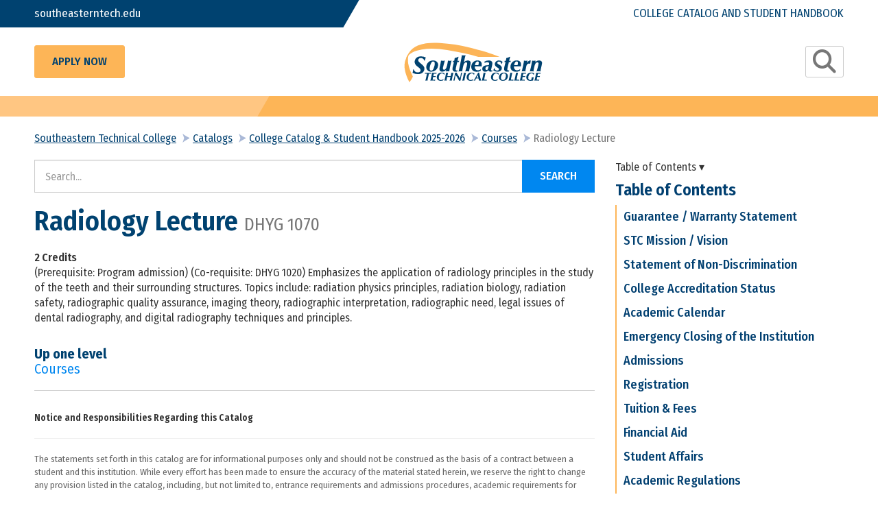

--- FILE ---
content_type: text/html; charset=UTF-8
request_url: https://catalog.southeasterntech.edu/college-catalog/current/courses/dhyg-1070
body_size: 6600
content:
<!doctype html>
<html lang="en">
<head>

    
    

    <meta charset="utf-8"/>
<meta http-equiv="x-ua-compatible" content="ie=edge"/>


<meta name="robots" content="">

<title>College Catalog | Southeastern Technical College</title>

<meta name="viewport" content="width=device-width, initial-scale=1, maximum-scale=2"/>
<meta name="description" content=""/>
<meta name="keywords" content=""/>

        <link rel="icon" href="/favicon.ico">
                            <meta name="application-name" content="Southeastern Technical College">
        <meta name="msapplication-TileColor" content="#EFEFEF">
    <meta content="yes" name="mobile-web-app-capable">
    <meta name="mobile-web-app-status-bar-style" content="black-translucent">

        <link rel="canonical" href="https://catalog.southeasterntech.edu/college-catalog"/>

        <meta property="og:title" content="College Catalog"/>
    <meta property="og:site_name" content="Southeastern Technical College"/>
    <meta property="og:url" content="https://catalog.southeasterntech.edu/college-catalog"/>
    <meta property="og:description" content=""/>
    <meta property="og:type" content="Website"/>
    <meta property="og:image" content="https://catalog.southeasterntech.edu/images/logo.svg" />


        <meta name="geo.region" content="US-GA"/>
    <meta name="geo.placename" content="Vidalia"/>
    <meta name="geo.position"
          content=";"/>
    <meta name="ICBM"
          content=";"/>
<!-- HTML5 Shim and Respond.js IE8 support of HTML5 elements and media queries -->
<!--[if lt IE 9]>
<script src="/packages/nimble/cms-static/html5shiv-printshiv.min.js" async></script>
<script src="/packages/nimble/cms-static/respond.min.js" async></script>
<![endif]-->

<script type="text/javascript" src="/packages/nimble/cms/web.0e476681b56424a79ce9.js" async></script>

<script type="text/javascript">
    if (!window.NimbleCms) (function (n, t, s) {
        s = n.NimbleCms = {_pending: []};
        for (var c in t) s[t[c]] = (function () {
            s._pending.push(arguments);
        }).bind(s, t[c]);
    })(window, ['widget', 'extern', 'ready', 'load']);
</script>

    <script async src="https://www.googletagmanager.com/gtag/js?id=G-HCJ1P2R8Z2"></script>
    <script type="text/javascript">
        window.dataLayer = window.dataLayer || [];
        function gtag(){dataLayer.push(arguments);}
        gtag('js', new Date());

        gtag('config', 'G-HCJ1P2R8Z2');
    </script>

<!-- begin header assets-->
<link href="/packages/nimble/education/web.bc3c2e8b4966900a41be.css" rel="stylesheet" type="text/css">
<!-- end header assets-->
<link rel="stylesheet" href="/packages/nimble/legacy/legacy-web-bundle.e453a41ede6a50517a45.css">
<link media="all" type="text/css" rel="stylesheet" href="https://catalog.southeasterntech.edu/css/custom-styles.css">



<script type="text/javascript" src="/packages/nimble/legacy/legacy-web-bundle.e453a41ede6a50517a45.js"></script>



        <link rel="stylesheet" href="/dist/site.11244720807300e09475.css"/>

    
    

                <script type="application/ld+json">
            {
              "@context" : "http://schema.org",
                 "@type" : "Educational Organization",
                    "@id" : "https://catalog.southeasterntech.edu/#organization",
              "name" : "Southeastern Technical College",
              "legalName" : "Southeastern Technical College",
              "description" : "Southeastern Technical College is...",
              "url" : "https://catalog.southeasterntech.edu",
              "address" : {
                "@type" : "PostalAddress",
                "addressLocality" : "Vidalia",
                "addressCountry" : "US",
                "postalCode" : "30474",
                "streetAddress" : "3001 E. First Street"
              },
              "logo" : "https://catalog.southeasterntech.edu/images/logo.svg",
              "sameAs" : [
                "https://www.facebook.com/pages/Southeastern-Technical-College/63539307420",
                "https://twitter.com/stcgeorgia",
                "https://www.youtube.com/user/SoutheasternTechColl",
                "https://www.instagram.com/southeasterntech/",
                "",
                "",
                ""
             ]
            }
        </script>
    </head>
<body>



<!--[if lt IE 9]>
    <p class="alert alert-warning browserupgrade">You are using an <strong>outdated</strong> browser. Please <a href="//browsehappy.com/" target="_blank">upgrade your browser</a> to improve your experience.</p>
<![endif]-->
<noscript>
    <div class="alert alert-danger">
        <p>
            To use this site, you'll need to enable JavaScript. If you aren't sure how, <a href="//enable-javascript.com" target="_blank">follow these instructions</a>.
        </p>
    </div>
</noscript>
<div class="container-fluid wrapper ">

        <a href="#content" class="btn btn-skip sr-only-focusable sr-only" title="Skip to Main Content" tabindex="-1">Skip to main content</a>

        <header class="hidden-print">

    <nav aria-label="main navigation">

                        <div id="notifications-bar">

    <div class="alert-info">
            </div>

    <div class="alert-warning">
            </div>

    <div class="alert-danger">
            </div>

</div>
        <div class="nav-top">

            <div class="nav-top-01">
                <div class="nav-top-01-text">
                    <div class="container-fluid">
                        <div class="row">
                            <div class="vcenter col col-xs-4">
                                <div data-editable="true"  class="stc-link" data-block-name="stc-link" data-block-id="6" data-module="nimble.widget.content" data-module-id="4" data-page-id="0" data-has-parent="0" data-shared="true"><p class="nimble-paragraph-line-break"><a href="https://www.southeasterntech.edu/">southeasterntech.edu</a></p>
</div>                            </div><!--
                            --><div class="vcenter pull-right text-right col col-xs-8">
                                <div data-editable="true"  class="catalog-title" data-block-name="catalog-title" data-block-id="7" data-module="nimble.widget.content" data-module-id="5" data-page-id="0" data-has-parent="0" data-shared="true"><p class="nimble-paragraph-line-break"><a href="/">College Catalog and Student Handbook</a></p>
</div>                            </div>
                        </div>
                    </div>
                </div>
                <div class="nav-top-01-bg"></div>
            </div>

            <div class="nav-top-02">
                <div class="container-fluid">
                    <div class="row">
                        <div class="vcenter col col-xs-4">
                            <div data-editable="true"  class="apply-now-button" data-block-name="apply-now-button" data-block-id="8" data-module="nimble.widget.content" data-module-id="6" data-page-id="0" data-has-parent="0" data-shared="true"><p class="nimble-paragraph-line-break"><a class="btn btn-lg btn-default" href="https://www.southeasterntech.edu/admissions/how-to-apply/" target="_blank">Apply Now</a></p>
</div>                        </div><!--
                        --><div class="vcenter text-center col col-xs-5">
                                                        <div class="header-logo">
                                <a href="http://www.southeasterntech.edu/"><img class="img-responsive" src="/images/logo.svg" alt="Return to Home" title="Southeastern Technical College Logo" /></a>                            </div>
                                                    </div><!--
                        --><div class="vcenter text-right pull-right col col-xs-3">
                                                        <button class="nav-toggle btn btn-sm" data-target="#nav-main" data-toggle="modal" type="button"><span class="sr-only">Toggle Search Options</span><span class="fa fa fa-search fa-2x" aria-hidden="true"></span></button>
                        </div>
                    </div>
                </div>
            </div>

            <div class="nav-top-03">
                <div class="nav-top-03-bg"></div>
            </div>

        </div>

                <div class="modal fade" id="nav-main" tabindex="-1" role="dialog" aria-labelledby="NavMain">
            <div class="modal-lg">
                <div class="modal-content" id="NavMain">
                    <div class="modal-title sr-only">Main Navigation</div>
                    <div class="modal-header">
                        <button type="button" class="close" data-dismiss="modal"><span class="fa fa-times" aria-hidden="true"></span>Close</button>
                    </div>
                    <div class="modal-body" aria-label="Main Navigation">
                        <div class="nav-main" role="navigation">

    <div class="header-search" role="search" aria-label="Site Search">
                <form method="GET" action="/college-catalog/current/search" accept-charset="UTF-8">
    <label for="degrees" class="study-search">What would you like to study?</label>
    <input class="form-control input-lg" placeholder="Accounting, Early Childhood Education, Nursing..." id="degrees" required="required" name="q" type="text">
    <input class="btn btn-lg btn-primary" type="submit" value="Search">
</form>            </div>

    <hr />

        <div data-editable="true"  class="main-nav" data-block-name="main-nav" data-block-id="1" data-module="nimble.widget.navigation" data-module-id="1" data-page-id="0" data-has-parent="0" data-shared="true"><ul class="nav nav-stacked navigation_1 " id="navigation_169710573350d0">
    <li class=""><a href="https://www.southeasterntech.edu/admissions/" class="link38  " target="_blank">Admissions</a></li><li class=""><a href="/" class="link39  " target="_self">Academic Catalogs</a></li><li class=""><a href="/college-catalog/current/programs" class="link27  " target="_self">Explore Programs</a></li><li class=""><a href="/college-catalog/current/courses" class="link28  " target="_self">Explore Courses</a></li><li class=""><a href="/college-catalog/current/faculty" class="link29  " target="_self">Faculty & Staff Directory</a></li><li class=""><a href="https://www.southeasterntech.edu/about/campus-locations/" class="link40  " target="_blank">Contact Us</a></li>
</ul></div>
</div>                    </div>
                    <div class="modal-footer">
                    </div>
                </div>
            </div>
        </div>
        
    </nav>

</header>    
    <main>
                <div class="top-banner hidden-print" role="banner">
    <div class="container-fluid">
        <div class="row">
            <div class="col-xs-12 col-sm-12 col-md-12 col-lg-12">

                
            </div>
        </div>
    </div>
</div>

                <section role="main" aria-label="main content" aria-labelledby="content">
            <div class="content container-fluid">
                <div id="content">
                                        <ol class="breadcrumb"><li><a href="/">Home</a></li><li class="active">College Catalog</li></ol>
                                        
                        <ol class="breadcrumb catalog-breadcrumb">
    <li>
        <a href="/">Home</a>
    </li>
    <li>
        <a href="/college-catalog">Catalogs</a>
    </li>
            <li>
            <a href="/college-catalog/current">College Catalog &amp; Student Handbook 2025-2026</a>
        </li>
                                        <li>
                <a href="/college-catalog/current/courses">Courses</a>
            </li>
            <li class="active">
                Radiology Lecture
            </li>
                        </ol>
<div class="row catalog-wrapper">
    <div class="nimble-widget-catalog-content">
        <div id="catalog-search" class="catalog-search" role="search">
    <form method="GET" action="https://catalog.southeasterntech.edu/college-catalog/current/search" accept-charset="UTF-8">
    <div class="document-search">
        <div class="input-group">
            <label for="document-search-field" class="sr-only">Search Catalog</label>
            <input class="form-control input-lg typeahead" placeholder="Search..." required="required" name="q" title="Search Catalog" type="text" id="document-search-field" autocomplete="off">
            <span class="input-group-btn">
                 <input class="btn btn-lg btn-primary" type="submit" value="Search" id="document-search-button">
             </span>
        </div>
    </div>
    </form>
</div>        
    <h1>Radiology Lecture <span class="small">DHYG 1070</span></h1>

    
            <strong>2 Credits</strong>
        <br/>
    
    (Prerequisite: Program admission)
(Co-requisite: DHYG 1020)
Emphasizes the application of radiology principles in the study of the teeth and their surrounding structures. Topics include: radiation physics principles, radiation biology, radiation safety, radiographic quality assurance, imaging theory, radiographic interpretation, radiographic need, legal issues of dental radiography, and digital radiography techniques and principles.

    
    <ul>
        




    </ul>
    <h6 class="catalog-up-one-level">Up one level<br/>
        <a href="/college-catalog/current/courses">
            Courses
        </a>
    </h6>

        <div class="catalog-disclaimer" role="complementary">
    <small>
            <p><strong>Notice and Responsibilities Regarding this Catalog</strong></p>
        <div style="position:absolute; bottom:0;width:100%;left:0;">
<hr />
<p class="nimble-paragraph-line-break">The statements set forth in this catalog are for informational purposes only and should not be construed as the basis of a contract between a student and this institution. While every effort has been made to ensure the accuracy of the material stated herein, we reserve the right to change any provision listed in the catalog, including, but not limited to, entrance requirements and admissions procedures, academic requirements for graduation, and various fees and charges without actual notice to individual students. Every effort will be made to keep students advised of such changes.</p>
</div>

        </small>
</div>
    </div>
    <div class="nimble-widget-catalog-nav">
        <div id="catalog-nav" role="navigation" aria-labelledby="catalog-nav-heading">
    <div class="catalog-nav-toggle">Table of Contents ▾</div>
    <ul class="nav nav-stacked catalog-nav">

        <li id="catalog-nav-heading" class="dropdown-header">Table of Contents</li>

                                    <li>
                    <a href="/college-catalog/current/guarantee-warranty-statem" class="">Guarantee / Warranty Statement</a>
                </li>
                            <li>
                    <a href="/college-catalog/current/mission" class="">STC Mission / Vision</a>
                </li>
                            <li>
                    <a href="/college-catalog/current/statement-of-non-discrimi" class="">Statement of Non-Discrimination</a>
                </li>
                            <li>
                    <a href="/college-catalog/current/stc-accreditation" class="">College Accreditation Status</a>
                </li>
                            <li>
                    <a href="/college-catalog/current/college-calendar" class="">Academic Calendar</a>
                </li>
                            <li>
                    <a href="/college-catalog/current/emergency-closing-of-the-" class="">Emergency Closing of the Institution</a>
                </li>
                            <li>
                    <a href="/college-catalog/current/admissions" class="">Admissions</a>
                </li>
                            <li>
                    <a href="/college-catalog/current/registration" class="">Registration</a>
                </li>
                            <li>
                    <a href="/college-catalog/current/tuition-and-fees" class="">Tuition &amp; Fees</a>
                </li>
                            <li>
                    <a href="/college-catalog/current/financial-aid" class="">Financial Aid</a>
                </li>
                            <li>
                    <a href="/college-catalog/current/student-affairs" class="">Student Affairs</a>
                </li>
                            <li>
                    <a href="/college-catalog/current/academic-regulations" class="">Academic Regulations</a>
                </li>
                            <li>
                    <a href="/college-catalog/current/grievance-conduct-and-stu" class="">Grievance, Conduct, &amp; Student  Disciplinary Procedures</a>
                </li>
                            <li>
                    <a href="/college-catalog/current/campus-security" class="">Campus Security</a>
                </li>
                            <li>
                    <a href="/college-catalog/current/crime-statistics-tables" class="">Crime Statistics Tables</a>
                </li>
                            <li>
                    <a href="/college-catalog/current/business-technologies-int" class="">Business Technologies Introduction</a>
                </li>
                            <li>
                    <a href="/college-catalog/current/health-science-introducti" class="">Health Science Introduction</a>
                </li>
                            <li>
                    <a href="/college-catalog/current/industrial-and-environmen" class="">Industrial &amp; Environmental Technologies Introduction</a>
                </li>
                            <li>
                    <a href="/college-catalog/current/human-services-introducti" class="">Personal &amp; Public Service Technologies Introduction</a>
                </li>
                            <li>
                    <a href="/college-catalog/current/economic-development-cent" class="">Economic Development Center</a>
                </li>
                            <li>
                    <a href="/college-catalog/current/adult-education" class="">Adult Education</a>
                </li>
                    
        <li class="faculty-link"><a href="/college-catalog/current/faculty" class="">Faculty</a></li>
        <li class="colleges-link"><a href="/college-catalog/current/colleges" class="">Areas of Study</a></li>
        <li class="programs-link programs-table-link"><a href="/college-catalog/current/programs" class="">Programs</a></li>
        <li class="courses-link"><a href="/college-catalog/current/courses" class="active">Courses</a></li>

    </ul>
</div>

<script>
    $(document).ready(function() {

        $('.catalog-nav-toggle').on('click', function () {

            $('.catalog-nav').toggleClass('open');

            // Change arrow direction
            if ($('.catalog-nav').hasClass('open')) {
                $(this).text('Table of Contents ▴');
            } else {
                $(this).text('Table of Contents ▾');
            }

        });

    });
</script>    </div>
</div>








                </div>
            </div>
        </section>
        
    </main>

        <footer class="hidden-print footer" role="contentinfo">

    <div class="container-fluid">
        <div class="row">

            <div class="footer-nav col-xs-12 col-sm-12 col-md-8 col-lg-9">
                <div class="footer-links col-xs-12 col-sm-6 col-md-3 col-lg-3">
                    <div data-editable="true"  class="footer-links-block" data-block-name="footer-links-block" data-block-id="22" data-module="nimble.widget.navigation" data-module-id="5" data-page-id="0" data-has-parent="0" data-shared="true"><ul class="nav nav-stacked navigation_5 " id="navigation_56971057336476">
    <li class="dropdown-header">Explore</li><li class=""><a href="/faculty-staff-directory" class="link74  " target="_self">Directory</a></li><li class=""><a href="https://www.southeasterntech.edu/mystc/" class="link49  " target="_blank">Current Students</a></li><li class=""><a href="https://www.southeasterntech.edu/future-students/" class="link50  " target="_blank">Future Students</a></li><li class=""><a href="https://www.southeasterntech.edu/parent/" class="link51  " target="_blank">Parents & Families</a></li><li class=""><a href="https://www.southeasterntech.edu/admissions/military-veteran-services/" class="link77  " target="_blank">Military/ Veteran Services</a></li><li class=""><a href="https://www.southeasterntech.edu" class="link78  " target="_blank">Visitors</a></li><li class=""><a href="https://www.southeasterntech.edu/faculty-staff/" class="link52  " target="_blank">Faculty & Staff Resources</a></li>
</ul></div>                </div>

                <div class="footer-links2 col-xs-12 col-sm-6 col-md-3 col-lg-3">
                    <div data-editable="true"  class="footer-links2-block" data-block-name="footer-links2-block" data-block-id="23" data-module="nimble.widget.navigation" data-module-id="6" data-page-id="0" data-has-parent="0" data-shared="true"><ul class="nav nav-stacked navigation_6 " id="navigation_66971057336e9f">
    <li class="dropdown-header">Resources</li><li class=""><a href="https://www.southeasterntech.edu/category/news/" class="link57  " target="_blank">News</a></li><li class=""><a href="https://southeasterntech.my.salesforce-sites.com/inquiry/TargetX_Base__InquiryForm#?formId=a0B5f00000MPCcaEAH&formType=general" class="link87  " target="_blank">Request Information</a></li><li class=""><a href="https://bannerss.southeasterntech.edu/" class="link59  " target="_blank">BannerWeb</a></li><li class=""><a href="https://southeasterntech.blackboard.com/" class="link56  " target="_blank">Blackboard</a></li><li class=""><a href="https://www.southeasterntech.edu/foundation/" class="link60  " target="_blank">Foundation</a></li><li class=""><a href="https://www.southeasterntech.edu/stc-employment/" class="link61  " target="_blank">Employment</a></li>
</ul></div>                </div>

                <div class="footer-links3 col-xs-12 col-sm-6 col-md-3 col-lg-3">
                    <div data-editable="true"  class="footer-links3-block" data-block-name="footer-links3-block" data-block-id="24" data-module="nimble.widget.navigation" data-module-id="7" data-page-id="0" data-has-parent="0" data-shared="true"><ul class="nav nav-stacked navigation_7 " id="navigation_76971057337898">
    <li class="dropdown-header">When & Where</li><li class=""><a href="https://www.southeasterntech.edu/?post_type=tribe_events" class="link63  " target="_blank">Events</a></li><li class=""><a href="https://www.southeasterntech.edu/economic-development/auditoriums/" class="link79  " target="_blank">Auditorium Rental</a></li><li class=""><a href="https://www.southeasterntech.edu/wp-content/uploads/Cosmetology_Price-List-1.pdf" class="link80  " target="_blank">STC Salon Services</a></li><li class=""><a href="https://www.southeasterntech.edu/wp-content/uploads/DentalHygieneClinicFees.pdf.pdf" class="link81  " target="_blank">Dental Hygiene Clinic</a></li><li class=""><a href="https://www.southeasterntech.edu/southeastern-tech-child-development-center/" class="link82  " target="_blank">Swainsboro Child Development Center</a></li><li class=""><a href="https://www.southeasterntech.edu/service-area/?page_id=12350" class="link64  " target="_blank">Service Area</a></li>
</ul></div>                </div>

                <div class="footer-links4 col-xs-12 col-sm-6 col-md-3 col-lg-3">
                    <div data-editable="true"  class="footer-links4-block" data-block-name="footer-links4-block" data-block-id="25" data-module="nimble.widget.navigation" data-module-id="8" data-page-id="0" data-has-parent="0" data-shared="true"><ul class="nav nav-stacked navigation_8 " id="navigation_869710573382c2">
    <li class="dropdown-header">Important Information</li><li class=""><a href="https://www.southeasterntech.edu/?page_id=8912" class="link65  " target="_blank">Campus Security</a></li><li class=""><a href="/accessibility" class="link68  " target="_self">Accessibility</a></li><li class=""><a href="https://www.southeasterntech.edu/equal-opportunity-institution/" class="link66  " target="_blank">Equal Opportunity Institution</a></li><li class=""><a href="https://tcsg.edu/about-tcsg/system-office-services/legal-services/" class="link70  " target="_blank">TCSG Ethics and Compliance Hotline</a></li><li class=""><a href="https://gbi.georgia.gov/sites/gbi.georgia.gov/files/related_files/document/human%20trafficking%20post%209-13-13.pdf?utm_source=HRA+Policy+and+Compliance+Newsletters+and+Advisories&utm_campaign=c931082700-HRA_Policy_ACAupdate_2_2014&utm_medium=email&utm_te" class="link75  " target="_blank">Human Trafficking Hotline</a></li><li class=""><a href="/privacy-policy" class="link69  " target="_self">Website Privacy Statement</a></li><li class=""><a href="/disclaimer" class="link71  " target="_self">Disclaimer</a></li><li class=""><a href="https://www.southeasterntech.edu/covid-19/" class="link76  " target="_blank">COVID-19</a></li>
</ul></div>                </div>
            </div>

            <div class="footer-legal col-xs-12 col-sm-12 col-md-4 col-lg-3">
                <div class="footer-legal-info text-center">
                    <div data-editable="true"  class="footer-legal-block" data-block-name="footer-legal-block" data-block-id="12" data-module="nimble.widget.content" data-module-id="8" data-page-id="0" data-has-parent="0" data-shared="true"><p class="nimble-paragraph-line-break">A Unit of<img alt="A Unit of the Technical College System of Georgia" class="img-responsive" src="/images/TCSG-logo.png" style="width: 314px; height: 84px;" /></p>
</div>                                        <div class="footer-social-media">
                        <a href="https://www.facebook.com/pages/Southeastern-Technical-College/63539307420" target="_blank" title="Facebook"><span class="fa fa-facebook fa-2x" aria-hidden="true"></span><span class="sr-only">Find us on Facebook</span></a>
<a href="https://twitter.com/stcgeorgia" target="_blank" title="Twitter"><span class="fa fa-twitter fa-2x" aria-hidden="true"></span><span class="sr-only">Follow us on Twitter</span></a>
<a href="https://www.youtube.com/user/SoutheasternTechColl" target="_blank" title="You Tube"><span class="fa fa-youtube-square fa-2x" aria-hidden="true"></span><span class="sr-only">Watch us on YouTube</span></a>

<a href="https://www.instagram.com/southeasterntech/" target="_blank" title="Instagram"><span class="fa fa-instagram fa-2x" aria-hidden="true"></span><span class="sr-only">Find us on Instagram</span></a>


                    </div>
                                        <div class="powered-by">
                        <a href="//www.nimblecms.com" target="_blank">catalog powered by nimbleCMS</a>
                    </div>
                    <p>&copy; 2026 SCT</p>
                </div>
            </div>

        </div>
    </div>

</footer>    
        <a class="back-to-top hidden-print fa fa-chevron-up fa-3" href="javascript:void(0);" title="Back to Top">
        <span class="sr-only">Back to Top</span>
    </a>
</div>




<script type="text/javascript" src="/dist/site.11244720807300e09475.js"></script>

</body>
</html>

--- FILE ---
content_type: text/css; charset=utf-8
request_url: https://catalog.southeasterntech.edu/dist/site.11244720807300e09475.css
body_size: 5126
content:
@import url(//fonts.googleapis.com/css2?family=Fira+Sans+Condensed:ital,wght@0,400;0,500;0,600;0,700;1,400&display=swap);body{font-family:Fira Sans Condensed,sans-serif;font-size:16px;font-weight:400;color:#333}h1{font-size:40px}h1,h2{font-weight:600;color:#004270;margin:20px 0}h2{font-size:32px}h3{font-size:26px;margin:20px 0;border-bottom:2px solid #f5b557;padding-bottom:5px}h3,h4,h5,h6{font-weight:500;color:#004270}h4,h5,h6{font-size:20px;margin:10px 0 0}p{margin:20px 0}b,strong{font-weight:600}a,a:visited{color:#0087f0;font-weight:400}a:active,a:hover{color:#003f70;font-weight:400}.btn,.btn:active,.btn:hover,.btn:visited{border-radius:3px;border-width:1px;border-style:solid;padding:8px 15px;font-weight:500;font-size:17px;text-decoration:none!important}.btn-default,.btn-default:visited{text-transform:uppercase;color:#004270;background-color:#fdb557;border-color:#fdb557}.btn-default:active,.btn-default:hover{color:#004270;background-color:#fdaa3e;border-color:#fc9f25}.btn-primary,.btn-primary:visited{text-transform:uppercase;color:#fff;background-color:#0087f0;border-color:#0087f0}.btn-primary:active,.btn-primary:hover{color:#fff;background-color:#005ca3;border-color:#005ca3}.btn-info,.btn-info:visited{text-transform:uppercase;color:#fff;background-color:#004270!important;border-color:#004270!important}.btn-info:active,.btn-info:hover{color:#fff;background-color:#007ed6!important;border-color:#007ed6!important}.btn-danger,.btn-danger:active,.btn-danger:hover,.btn-danger:visited,.btn-success,.btn-success:active,.btn-success:hover,.btn-success:visited,.btn-warning,.btn-warning:active,.btn-warning:hover,.btn-warning:visited{color:#fff}.btn-lg{padding:12px 25px!important}.btn-sm{padding:5px 10px!important}.header-logo{padding-bottom:20px}.header-logo img{vertical-align:middle;max-height:80px}nav{background-color:#fff;height:auto;width:100%;position:fixed;top:0;left:0;z-index:20;-webkit-transition:all .3s;-moz-transition:all .3s;transition:all .3s}nav .fa{vertical-align:middle}nav .nav-toggle,nav .nav-toggle:visited{border:1px solid #ccc;background-color:transparent;color:#777}nav .nav-toggle:active,nav .nav-toggle:hover{border:1px solid #888;background-color:transparent;color:#555}nav .modal{padding-right:0!important}nav .modal,nav .modal .modal-lg,nav .modal .modal-sm{height:100%}nav .modal .modal-content{border:0!important;padding:20px;font-size:15px;color:#333;border-radius:0;background-color:#e6eaf0;height:100%}nav .modal .modal-content .close{vertical-align:middle;opacity:unset;font-weight:500}nav .modal .modal-content .close .fa{vertical-align:middle;margin-right:3px}nav .modal .modal-content hr{border-top-color:#aaa}nav .modal .modal-content .header-search button,nav .modal .modal-content .header-search input,nav .modal .modal-content .header-search label{display:block}nav .modal .modal-content .header-search .btn{margin-top:15px}nav .modal .modal-content .header-search .form-control{margin-top:10px;background-color:#fff;border:0;font-size:18px}nav .modal .modal-content .header-search label{font-weight:500;color:#004270;font-size:20px}nav .modal .modal-content .main-nav ul.nav-stacked li{padding:0}nav .modal .modal-content .main-nav ul.nav-stacked li a,nav .modal .modal-content .main-nav ul.nav-stacked li a:visited{font-weight:500;font-size:20px;color:#003f70;background-color:transparent;padding:7px 5px 8px;border-left:3px solid transparent}nav .modal .modal-content .main-nav ul.nav-stacked li a:active,nav .modal .modal-content .main-nav ul.nav-stacked li a:hover{border-left:3px solid #003f70}.nav-top{padding:0;margin-top:0;-webkit-transition:all .3s;-moz-transition:all .3s;transition:all .3s}.nav-top .nav-top-01{height:40px;color:#004270}.nav-top .nav-top-01 .nav-top-01-text{position:absolute;top:0;left:0;z-index:1;width:100%;height:40px}.nav-top .nav-top-01 .nav-top-01-text .stc-link{color:#fff}.nav-top .nav-top-01 .nav-top-01-text .stc-link a,.nav-top .nav-top-01 .nav-top-01-text .stc-link a:visited{display:block;line-height:40px;height:40px;padding:0 5px 0 0;vertical-align:middle;color:#fff;text-decoration:none}.nav-top .nav-top-01 .nav-top-01-text .stc-link a:active,.nav-top .nav-top-01 .nav-top-01-text .stc-link a:hover{color:#fff;text-decoration:underline}.nav-top .nav-top-01 .nav-top-01-text .catalog-title{display:block;line-height:40px;height:40px;padding:0 0 0 5px;font-weight:500;text-transform:uppercase}.nav-top .nav-top-01 .nav-top-01-text .catalog-title a,.nav-top .nav-top-01 .nav-top-01-text .catalog-title a:visited{color:#004270;text-decoration:none}.nav-top .nav-top-01 .nav-top-01-text .catalog-title a:active,.nav-top .nav-top-01 .nav-top-01-text .catalog-title a:hover{color:#004270;text-decoration:underline}.nav-top .nav-top-01 .nav-top-01-text br,.nav-top .nav-top-01 .nav-top-01-text h1,.nav-top .nav-top-01 .nav-top-01-text h2,.nav-top .nav-top-01 .nav-top-01-text h3,.nav-top .nav-top-01 .nav-top-01-text h4,.nav-top .nav-top-01 .nav-top-01-text h5,.nav-top .nav-top-01 .nav-top-01-text h6,.nav-top .nav-top-01 .nav-top-01-text p{margin:0}.nav-top .nav-top-01 .nav-top-01-bg{position:absolute;top:0;left:-5%;background:#004270;z-index:-1;transform:skew(-30deg);transition:all .2s linear;height:40px;width:45%}.nav-top .nav-top-02 br,.nav-top .nav-top-02 h1,.nav-top .nav-top-02 h2,.nav-top .nav-top-02 h3,.nav-top .nav-top-02 h4,.nav-top .nav-top-02 h5,.nav-top .nav-top-02 h6,.nav-top .nav-top-02 p{margin:0}.nav-top .nav-top-03{height:30px;background-color:#fdb557}.nav-top .nav-top-03 .nav-top-03-bg{position:relative;left:-5%;bottom:0;background:#ffc682;z-index:1;transform:skew(-30deg);transition:all .2s linear;height:30px;width:35%}.nav-top .nav-top-03 br,.nav-top .nav-top-03 h1,.nav-top .nav-top-03 h2,.nav-top .nav-top-03 h3,.nav-top .nav-top-03 h4,.nav-top .nav-top-03 h5,.nav-top .nav-top-03 h6,.nav-top .nav-top-03 p{margin:0}.top-banner .col-lg-12,.top-banner .col-md-12,.top-banner .col-sm-12,.top-banner .col-xs-12,.top-banner .container-fluid,.top-banner .row{padding:0!important;margin:0!important}.top-banner img{min-width:100%!important;max-height:500px;object-fit:cover;object-position:center}.top-banner .carousel-control .glyphicon-chevron-left,.top-banner .carousel-control .glyphicon-chevron-right,.top-banner .carousel-control .icon-next,.top-banner .carousel-control .icon-prev{font-size:50px;height:50px;width:50px;color:#fff}.top-banner .carousel-indicators li{width:30px;height:30px;border-radius:30px}.top-banner .carouselButtons{position:absolute;right:15px;bottom:15px}.top-banner .carouselButtons button{border-radius:50%;box-shadow:2px 2px 3px #000}.top-banner .item-description{display:none!important}.top-banner .slide-description{display:flex!important;flex-direction:column;justify-content:space-around;position:absolute;top:0;right:0;left:0;bottom:0;width:100%;height:100%;text-align:center;vertical-align:middle}.top-banner .slide-description .slide-description-wrapper .slide-caption,.top-banner .slide-description .slide-description-wrapper .slide-title{display:block;height:auto;width:100%}main{position:relative;min-height:100%;height:auto!important;height:100%;width:100%}section{padding-top:20px;padding-bottom:20px}section .breadcrumb{padding:0;background-color:transparent}section .breadcrumb li:before{content:"";background-image:url(/images/arrow.png);background-repeat:no-repeat;background-position:50%;margin-right:5px;margin-left:5px;width:14px;height:15px}section .breadcrumb li:first-of-type:before{background-image:none;margin:0;width:0;height:0}section .breadcrumb a,section .breadcrumb a:visited{color:#004070;text-decoration:underline}section .breadcrumb a:active,section .breadcrumb a:hover{text-decoration:none}section .content .nav-stacked li{padding:0;margin:0;border-left:2px solid #fdb557}section .content .nav-stacked li a,section .content .nav-stacked li a:visited{color:#003f70;font-size:18px;font-weight:500;padding:5px 0 5px 10px;text-decoration:none}section .content .nav-stacked li a:active,section .content .nav-stacked li a:hover{color:#0087f0;text-decoration:none;background-color:transparent}section .content .nav-stacked li.dropdown-header{font-weight:500;color:#003f70;font-size:20px;padding:5px 0 5px 10px}section .content .custom-blockquote{background-color:#ffc682;border-left:10px solid #004270;padding:15px;margin:20px 0;font-size:110%}section .content .custom-blockquote p{padding:0;margin:0 0 20px}section .content .custom-blockquote p:first-of-type:before{content:open-quote;color:rgba(0,57,90,.5);font-size:4em;line-height:.1em;margin-right:.25em;vertical-align:-.4em}section .content .custom-blockquote p:last-of-type{text-align:right;margin-bottom:0}section .content .custom-blockquote p:last-of-type:before{content:"\2014 \00A0"}.footer{color:#fff;vertical-align:middle;font-size:15px}.footer .footer-nav{min-height:400px;background-color:#004270}.footer .footer-nav .footer-links,.footer .footer-nav .footer-links2,.footer .footer-nav .footer-links3,.footer .footer-nav .footer-links4{padding:0}.footer .footer-legal{min-height:400px;background-color:#245a80}.footer .footer-legal .footer-legal-info{padding:30px 65px 30px 30px}.footer a,.footer a:active,.footer a:hover,.footer a:visited{color:#fff;text-decoration:none}.footer .nav-stacked li a,.footer .nav-stacked li a:visited{color:#fff;font-size:16px;padding:2px 0 0}.footer .nav-stacked li a:active,.footer .nav-stacked li a:hover{color:#fdb457;text-decoration:underline;background-color:transparent!important}.footer .nav-stacked li.dropdown-header{padding:0 0 5px;font-weight:500;color:#fdb457;font-size:16px}.footer .footer-legal p{margin:0}.footer .footer-legal-block{text-transform:uppercase;font-weight:500;font-size:20px}.footer .footer-legal-block img{max-width:260px;height:unset!important;width:auto!important;width:100%;display:block;margin:0 auto}.footer .footer-legal-block br,.footer .footer-legal-block h1,.footer .footer-legal-block h2,.footer .footer-legal-block h3,.footer .footer-legal-block h4,.footer .footer-legal-block h5,.footer .footer-legal-block h6,.footer .footer-legal-block p{margin:0}.footer .footer-social-media{padding-top:15px;padding-bottom:30px}.footer .footer-social-media .fa{margin-right:25px;margin-left:25px;vertical-align:middle}.footer .footer-social-media .fa-facebook{font-size:16px;background-color:#fff;padding:7px 10px;color:#245a80;border-radius:50%}.catalog-wrapper .catalog-download-button .btn-danger,.catalog-wrapper .catalog-download-button .btn-danger:visited{text-transform:uppercase;color:#004270;background-color:#fdb557;border-color:#fdb557}.catalog-wrapper .catalog-download-button .btn-danger:active,.catalog-wrapper .catalog-download-button .btn-danger:hover{color:#004270;background-color:#fdaa3e;border-color:#fc9f25}.catalog-wrapper .nimble-widget-catalog-content .program-code{display:none}.catalog-wrapper .nimble-widget-catalog-content .catalog-search .form-control{padding:12px 15px;height:48px}.catalog-wrapper .nimble-widget-catalog-content .accreditations .btn{margin:15px auto}.catalog-wrapper .nimble-widget-catalog-content .accreditations p .btn{margin:0 auto}.catalog-wrapper .nimble-widget-catalog-content .accreditations img{max-width:150px}.catalog-wrapper .nimble-widget-catalog-content .faculty-list{float:none;width:100%;border-bottom:1px solid #eee;padding:0 15px 15px;margin:0 0 15px}.catalog-wrapper .nimble-widget-catalog-content .faculty-list .catalog-faculty-listing{width:auto;padding:0;margin:0;border:0;text-align:unset;min-height:80px}.catalog-wrapper .nimble-widget-catalog-content .faculty-list .catalog-faculty-listing .catalog-faculty-listing-profilePhoto{display:none}.catalog-wrapper .nimble-widget-catalog-content .faculty-list .catalog-faculty-listing .catalog-faculty-listing-entireName{margin:0;font-size:100%}.catalog-wrapper .nimble-widget-catalog-content .faculty-list .catalog-faculty-listing .catalog-faculty-listing-department,.catalog-wrapper .nimble-widget-catalog-content .faculty-list .catalog-faculty-listing .catalog-faculty-listing-location{padding:5px;margin:0;font-size:100%}.catalog-wrapper .nimble-widget-catalog-content .faculty-list .catalog-faculty-listing .catalog-faculty-listing-location .catalog-faculty-listing-contactInfo span.divider{visibility:hidden}.catalog-wrapper .nimble-widget-catalog-content .faculty-list:first-of-type{margin-top:20px}.catalog-wrapper .nimble-widget-catalog-content .faculty-list:last-of-type{border-bottom:0}.catalog-wrapper .nimble-widget-catalog-content .catalog-faculty-listing-office-location{display:none}.catalog-wrapper .nimble-widget-catalog-content .faculty-details-tabs,.catalog-wrapper .nimble-widget-catalog-content .faculty-details-tabs a{font-weight:500;font-size:110%;color:#333}.catalog-wrapper .nimble-widget-catalog-content .faculty-details{font-size:100%}.catalog-wrapper .nimble-widget-catalog-content .faculty-details td{padding-top:15px;padding-bottom:15px}.catalog-wrapper .nimble-widget-catalog-content .faculty-details tr:first-of-type td{border-top:0!important}.catalog-wrapper .nimble-widget-catalog-content .faculty-details td.td-heading{font-weight:500;font-size:110%}.catalog-wrapper .nimble-widget-catalog-content table{clear:both}.catalog-wrapper .nimble-widget-catalog-content table caption{caption-side:top!important;color:#333!important;font-size:20px;font-weight:500;margin:10px 0}.catalog-wrapper .nimble-widget-catalog-content table caption h1,.catalog-wrapper .nimble-widget-catalog-content table caption h2,.catalog-wrapper .nimble-widget-catalog-content table caption h3,.catalog-wrapper .nimble-widget-catalog-content table caption h4,.catalog-wrapper .nimble-widget-catalog-content table caption h5,.catalog-wrapper .nimble-widget-catalog-content table caption h6{font-size:20px!important;font-weight:500!important;border:0!important;padding:0!important;margin:10px 0!important;color:#333!important}.catalog-wrapper .nimble-widget-catalog-content table caption span{display:block;margin:10px 0;font-weight:400!important;font-size:16px!important}.catalog-wrapper .nimble-widget-catalog-content table caption span strong{font-weight:500}.catalog-wrapper .nimble-widget-catalog-content .table-small{width:65%!important;min-width:65%!important;margin-right:auto!important;margin-left:auto!important;text-align:center!important;float:none!important}.catalog-wrapper .nimble-widget-catalog-content .table-small td,.catalog-wrapper .nimble-widget-catalog-content .table-small th,.catalog-wrapper .nimble-widget-catalog-content .table-small tr{background-color:transparent!important;border:0!important;text-align:center!important}.catalog-wrapper .nimble-widget-catalog-nav .nav-stacked li a,.catalog-wrapper .nimble-widget-catalog-nav .nav-stacked li a:active,.catalog-wrapper .nimble-widget-catalog-nav .nav-stacked li a:hover,.catalog-wrapper .nimble-widget-catalog-nav .nav-stacked li a:visited{border:0;font-weight:500}.catalog-wrapper .nimble-widget-catalog-nav .nav-stacked li.dropdown-header{padding:5px 0;border:0!important;font-size:24px!important;font-weight:600!important;color:#003f70;background-color:transparent}@media (min-width:992px){.nimble-widget-catalog-content .faculty-list .catalog-faculty-listing{display:flex}.nimble-widget-catalog-content .faculty-list .catalog-faculty-listing .catalog-faculty-listing-entireName{width:25%;padding:5px 5px 5px 0}.nimble-widget-catalog-content .faculty-list .catalog-faculty-listing .catalog-faculty-listing-department{width:40%}.nimble-widget-catalog-content .faculty-list .catalog-faculty-listing .catalog-faculty-listing-location{width:35%}}@media (max-width:991px){.nimble-widget-catalog-content .table-small{width:85%!important;min-width:85%!important}.nimble-widget-catalog-content .faculty-list .catalog-faculty-listing{display:block}.nimble-widget-catalog-content .faculty-list .catalog-faculty-listing .catalog-faculty-listing-entireName{width:100%;padding:5px}.nimble-widget-catalog-content .faculty-list .catalog-faculty-listing .catalog-faculty-listing-department,.nimble-widget-catalog-content .faculty-list .catalog-faculty-listing .catalog-faculty-listing-location{width:100%}}.directory-entry .entry-home-phone-prefix,.directory-entry .entry-mobile-phone-prefix,.directory-entry .entry-work-phone-prefix{display:none}.directory-entry .entry-links,.directory .input-company{display:none!important}body,html{width:100%;min-width:100%;height:auto}body #notifications-bar{display:block;z-index:1000;position:relative;top:0;right:0;left:0;width:100%;height:auto;text-align:center;font-size:large}body #notifications-bar p{padding:15px 0;margin:0 20px}body #notifications-bar .alert-warning{background-color:#ff0;color:#222}body #notifications-bar .alert-warning a,body #notifications-bar .alert-warning a:visited{color:#222;text-decoration:none}body #notifications-bar .alert-warning a:active,body #notifications-bar .alert-warning a:hover{color:#222;text-decoration:underline}body #notifications-bar .alert-danger{background-color:#ad2222;color:#fff}body #notifications-bar .alert-danger a,body #notifications-bar .alert-danger a:visited{color:#fff;text-decoration:none}body #notifications-bar .alert-danger a:active,body #notifications-bar .alert-danger a:hover{color:#fff;text-decoration:underline}body .small #notifications-bar{display:none}body .form-control,body input{border-radius:3px;font-size:16px}body img{font-family:"object-fit: cover; object-position: center;"}body #content:focus{outline:none}body .btn-skip{color:#fff;background-color:#8c0000;height:auto;width:auto;padding:7px 15px;border-radius:0;border-bottom-right-radius:7px;text-decoration:underline}body .btn-skip:active,body .btn-skip:hover,body .btn-skip:visited{color:#fff}body .btn-skip:active,body .btn-skip:hover{text-decoration:none}body.user-is-tabbing :focus{background:#000!important;color:#fff!important;-moz-box-shadow:inset 0 0 10px #000;-webkit-box-shadow:inset 0 0 10px #000;box-shadow:inset 0 0 10px #000}body.user-is-tabbing .carousel-inner a:focus{outline:20px auto #000;outline-offset:-2px}.wrapper{padding:0!important;margin:0!important}.vcenter{display:inline-block;vertical-align:middle;float:none!important}.hide{display:none}.vertical-align{display:flex;flex-direction:row}.vertical-align>[class*=" col-"],.vertical-align>[class^=col-]{display:flex;align-items:center;justify-content:center}.vertical-align>[class*=" col-"]>div,.vertical-align>[class^=col-]>div{flex-grow:1}.modal-backdrop{z-index:5}.back-to-top{margin-right:10px;position:fixed;right:0;background-color:#fdb457;border-radius:3px;border:2px solid #fff;padding:1em;display:none;opacity:.75;filter:alpha(opacity=75);zoom:1}a.back-to-top{color:#fff!important;text-decoration:none!important}.back-to-top:hover{background-color:#fda93e}@media print{.wrapper,body,html,main{font-family:Arial,Verdana,sans-serif!important;font-size:15px!important;color:#000;width:100%!important;height:100%!important;border:0!important;padding:0!important;margin:0!important;float:none!important;font-weight:400!important}h1{font-size:170%!important}h1,h2,h3,h4,h5,h6{border:0!important;color:#004270!important}h2,h3,h4,h5,h6{font-size:150%!important}strong{font-size:115%!important;color:#004270!important}.breadcrumb,.catalog-breadcrumb,.catalog-footer-breadcrumbs,.catalog-search,.catalog-up-one-level,.nimble-widget-catalog-nav{display:none!important}a{color:#004270!important}a[href]:after{color:#000!important;content:"(" attr(href) ") "}a[href^="tel:"]:after{color:#000!important;content:""}.nimble-widget-catalog-content img{max-width:250px!important;height:auto!important}.catalog-faculty-listing-contactInfo a[href^="mailto:"]:after{color:#000!important;content:""}a.course-name{text-decoration:none!important;font-color:#000000!important}.catalog-faculty-listing-entireName a[href]:after,a.course-name[href]:after{color:#000!important;content:""}.catalog-faculty-listing-entireName{padding:0 0 2px!important;font-size:115%!important;font-weight:700!important}.catalog-faculty-listing{min-height:auto!important;border:0!important;text-align:left!important;margin:0 0 20px!important;padding:0!important}.catalog-faculty-listing a{color:#000!important;text-decoration:none!important}.catalog-faculty-listing .faculty-role{font-weight:700;color:#000!important;margin:0!important}.catalog-faculty-listing .catalog-faculty-listing-department p,.catalog-faculty-listing .catalog-faculty-listing-location{margin:0!important}.faculty-list-programs:first-of-type{margin-top:20px}table.curriculum-table{-webkit-print-color-adjust:exact}table.curriculum-table a{color:#000!important}table.curriculum-table td,table.curriculum-table th,table.curriculum-table tr{background-color:unset!important}table.curriculum-table th{background-color:#ddd!important;-webkit-print-color-adjust:exact}table.curriculum-table tr.area-course:nth-child(odd){background-color:#eee!important;-webkit-print-color-adjust:exact}table.curriculum-table tr.area-requirement strong{color:#000!important}a{background-color:transparent!important;text-decoration:underline!important;color:#000}a.btn,a.btn-default,a.btn-info,a.btn-primary{background-color:transparent!important;border:1px solid #666!important}.accreditations strong,.catalog-disclaimer strong{color:#000!important}}.home-page .breadcrumbs{display:none}.home-page .home-page-content .catalog-archives-block .nav-stacked li.dropdown-header{padding:5px 0;border:0!important;font-size:24px;font-weight:600;color:#003f70}.home-page .home-page-content .catalog-contact-block{padding-top:30px;color:#004070;font-size:15px}.home-page .home-page-content .catalog-contact-block hr{border-top:2px solid #fdb557;margin-top:15px;margin-bottom:15px}.home-page .home-page-content .catalog-contact-block p{margin:10px 0}.home-page .home-page-content .catalog-contact-block p.heading-sm{font-size:20px;font-weight:500}.home-page .home-page-content .catalog-contact-block a[href^="tel:"]{color:#004070}.home-page .home-page-content .catalog-intro-block{padding-bottom:10px}.home-page .home-page-content .catalog-cover-block p{margin:0}.home-page .home-page-content .catalog-cover-block a{display:block;max-width:100%;width:auto;height:100%;color:#fff;text-decoration:none}.home-page .home-page-content .catalog-cover-block a img{display:block;z-index:0}.home-page .home-page-content .catalog-cover-block a .caption{display:block;max-width:500px;width:auto;height:100%;position:absolute;margin-right:15px;margin-left:15px;padding:10px 10px 10px 20px;bottom:0;right:0;left:0;top:0;z-index:1;font-size:20px;color:#fff;font-weight:500;background:linear-gradient(180deg,transparent 20%,rgba(0,66,112,.85) 50%)}.home-page .home-page-content .catalog-cover-block a .caption button,.home-page .home-page-content .catalog-cover-block a .caption button:visited{background-color:transparent;border:1px solid #fff;border-radius:3px;display:block;color:#fff;padding:6px 15px;margin-top:5px;margin-bottom:5px}.home-page .home-page-content .catalog-cover-block a .caption button:visited fa,.home-page .home-page-content .catalog-cover-block a .caption button fa{font-size:13px;color:#fff;font-weight:400;vertical-align:middle}.home-page .home-page-content .catalog-cover-block a .caption .title{position:absolute;bottom:10px}.home-page .home-page-content .catalog-cover-block a .caption .fa-file-pdf-o{display:block;width:50px;height:50px;text-align:center;vertical-align:middle;position:absolute;top:-20px;right:0;left:0;margin-right:auto;margin-left:auto;background-color:#ffc682;border-radius:50%;border:1px solid #fff;color:#fff;padding:15px}.home-page .home-page-content .catalog-cover-block a .caption:hover{background:linear-gradient(180deg,transparent 10%,#004270 50%)}.home-page .home-page-content .catalog-buttons-block p{margin:0}.home-page .home-page-content .catalog-buttons-block .btn{display:block;width:100%;margin-bottom:15px}.home-page .home-page-content .catalog-buttons-block .btn-default,.home-page .home-page-content .catalog-buttons-block .btn-default:visited{color:#004270;background-color:#ffc682;border-color:#ffc682}.home-page .home-page-content .catalog-buttons-block .btn-default:active,.home-page .home-page-content .catalog-buttons-block .btn-default:hover{color:#004270;background-color:#fdb557;border-color:#fdb557}.home-page .home-page-content .catalog-buttons-block .btn-primary,.home-page .home-page-content .catalog-buttons-block .btn-primary:visited{color:#fff;background-color:#004270;border-color:#004270}.home-page .home-page-content .catalog-buttons-block .btn-primary:active,.home-page .home-page-content .catalog-buttons-block .btn-primary:hover{color:#fff;background-color:#00518a;border-color:#00518a}.home-page .home-page-content .orange-bg{background-color:#fdb557;padding:0;margin-right:15px;margin-left:15px}.home-page .home-page-content .catalog-shortcuts-title{position:relative;top:25%;color:#004270;font-weight:500;font-size:20px;text-align:center;height:100%}.home-page .home-page-content .catalog-shortcuts-title p{margin:0}.home-page .home-page-content .catalog-shortcuts-block{text-align:center}.home-page .home-page-content .catalog-shortcuts-block .nav-stacked li{border-left:0}.home-page .home-page-content .catalog-shortcuts-block .nav-stacked li a{font-weight:400}.home-page .home-page-content .triangle-div .triangle{position:absolute;bottom:0;left:-15px;width:0;height:0;border-color:transparent transparent transparent #aab9d7;border-style:solid;border-width:60px 0 0 60px}@media (max-width:767px){main{margin-top:80px}section .content{padding-right:20px!important;padding-left:20px!important}nav,nav .nav-top{height:auto!important}nav .nav-top .nav-top-01 .nav-top-01-text,nav .nav-top .nav-top-02{padding-left:5px!important;padding-right:5px!important}nav .nav-main ul.nav li a{padding-left:30px;border-radius:0;margin:0}nav .nav-main ul.nav ul.dropdown-menu a{padding-left:40px}.nav-mobile{padding-top:15px;padding-bottom:15px}.nav-mobile .btn-sm{font-size:10px}.nav-mobile-logo img{max-height:50px}.apply-now-button .btn-lg{padding:10px!important}.catalog-title,.nav-toggle.btn-sm{font-size:14px!important}.catalog-title{padding-top:3px!important;line-height:unset!important}.footer .footer-links2-block,.footer .footer-links3-block,.footer .footer-links4-block,.footer .footer-links-block{padding-left:5px!important}.footer .footer-links2-block,.footer .footer-links3-block,.footer .footer-links-block{padding-bottom:0!important}}@media (max-width:991px){nav .modal .modal-lg,nav .modal .modal-sm{width:100%}.nav-top{font-size:14px}.nav-top .nav-top-01 .nav-top-01-text,.nav-top .nav-top-02{padding-left:15px;padding-right:15px}.back-to-top{bottom:675px}section .content{padding-right:30px;padding-left:30px}.footer .footer-links3-block,.footer .footer-links-block{padding-left:15px}.footer .footer-legal{min-height:200px}.footer .footer-links2-block,.footer .footer-links3-block,.footer .footer-links4-block,.footer .footer-links-block{padding-top:30px;padding-bottom:30px;padding-right:15px}.footer .footer-links2-block,.footer .footer-links-block{padding-bottom:0!important}.home-page .home-page-content .catalog-buttons-block{margin-top:15px}}@media (min-width:992px){nav .modal{left:unset}.nav-top{font-size:17px}.nav-top .nav-top-01 .nav-top-01-text,.nav-top .nav-top-02{padding-left:35px;padding-right:35px}.back-to-top{bottom:375px}section .content{padding-right:50px;padding-left:50px}.footer .footer-nav .footer-links2-block,.footer .footer-nav .footer-links3-block,.footer .footer-nav .footer-links4-block,.footer .footer-nav .footer-links-block{padding-top:30px;padding-bottom:30px;padding-right:15px}.footer .footer-nav .footer-links-block{padding-left:35px}.home-page .home-page-content .vertical-align{min-height:184px}}@media (min-width:1200px){main{margin-top:200px}.home-page main{margin-top:unset}.home-page .home-page-content .vertical-align{min-height:170px}}

--- FILE ---
content_type: application/javascript; charset=utf-8
request_url: https://catalog.southeasterntech.edu/packages/nimble/cms/web.0e476681b56424a79ce9.js
body_size: 89294
content:
/*! For license information please see web.0e476681b56424a79ce9.js.LICENSE.txt */
!function(t){function e(e){for(var n,r,i=e[0],a=e[1],s=0,c=[];s<i.length;s++)r=i[s],Object.prototype.hasOwnProperty.call(o,r)&&o[r]&&c.push(o[r][0]),o[r]=0;for(n in a)Object.prototype.hasOwnProperty.call(a,n)&&(t[n]=a[n]);for(u&&u(e);c.length;)c.shift()()}var n={},r={46:0},o={46:0};function i(e){if(n[e])return n[e].exports;var r=n[e]={i:e,l:!1,exports:{}};return t[e].call(r.exports,r,r.exports,i),r.l=!0,r.exports}i.e=function(t){var e=[];r[t]?e.push(r[t]):0!==r[t]&&{11:1,24:1,49:1}[t]&&e.push(r[t]=new Promise((function(e,n){for(var o=({}[t]||t)+"."+{0:"b2fe87005a65019c2f01",1:"32660b6968e3e865af5a",2:"cfee4b6458e724ae4ff3",3:"272c161de841678960a6",4:"45c9c6b00e69cdc31005",5:"17dcf52199651dbf1aaf",6:"219c47526e4f1a8e2ea5",7:"5f615e3f54d6cee8c88d",8:"1f2a4c3223a4622b228e",9:"8f246323eef9a2b4676b",10:"c5f075c52594f808b1c9",11:"48731f36a97b10514fc9",12:"9b528f78aff5b2586065",13:"b4075a6e5b8085cf22bb",14:"72ca08803979949dafdb",15:"65e5d3ac79c2243870e5",16:"3219bafb838402551b46",17:"84dd8480e91f71ea6d67",18:"6454047eb909cc0fda1b",19:"fc64611dc347b60bae08",20:"5b2ef28796cebff6327a",21:"dc549bf40aa355466691",22:"85e6197f23785dd06137",23:"e135aa2d3a214d351cd6",24:"f898875cf6bf903819ba",25:"42d24b861e547dbe32e4",26:"3dcf6ddccdd1c359395e",27:"e61e7164f282a3707763",28:"e6aad3c2bd3586132112",29:"1f2b6acacc64bed08fbe",30:"cab585b26e302409c064",31:"529e4273429b77383f04",47:"336899b8115da6d94358",49:"d2b6f2c0c7cd18d32562",50:"e7e842b01fd6779b8f0d",51:"737f79842e096ad33847",52:"c1fa1b1e219c3c01321b",53:"15ad7e5912f24a80bcdc",54:"d4716f468dcc9c8ab0a0",56:"338566c2f3bda9aca037",57:"b62024dd9a218fc3e406",58:"973b8a7c52cc92bfbe17",59:"a4682c7cba798e86841b",60:"caebad69a787b8a06a83"}[t]+".css",a=i.p+o,s=document.getElementsByTagName("link"),c=0;c<s.length;c++){var u=(l=s[c]).getAttribute("data-href")||l.getAttribute("href");if("stylesheet"===l.rel&&(u===o||u===a))return e()}var f=document.getElementsByTagName("style");for(c=0;c<f.length;c++){var l;if((u=(l=f[c]).getAttribute("data-href"))===o||u===a)return e()}var p=document.createElement("link");p.rel="stylesheet",p.type="text/css",p.onload=e,p.onerror=function(e){var o=e&&e.target&&e.target.src||a,i=new Error("Loading CSS chunk "+t+" failed.\n("+o+")");i.code="CSS_CHUNK_LOAD_FAILED",i.request=o,delete r[t],p.parentNode.removeChild(p),n(i)},p.href=a,document.getElementsByTagName("head")[0].appendChild(p)})).then((function(){r[t]=0})));var n=o[t];if(0!==n)if(n)e.push(n[2]);else{var a=new Promise((function(e,r){n=o[t]=[e,r]}));e.push(n[2]=a);var s,c=document.createElement("script");c.charset="utf-8",c.timeout=120,i.nc&&c.setAttribute("nonce",i.nc),c.src=function(t){return i.p+""+({}[t]||t)+"."+{0:"b2fe87005a65019c2f01",1:"32660b6968e3e865af5a",2:"cfee4b6458e724ae4ff3",3:"272c161de841678960a6",4:"45c9c6b00e69cdc31005",5:"17dcf52199651dbf1aaf",6:"219c47526e4f1a8e2ea5",7:"5f615e3f54d6cee8c88d",8:"1f2a4c3223a4622b228e",9:"8f246323eef9a2b4676b",10:"c5f075c52594f808b1c9",11:"48731f36a97b10514fc9",12:"9b528f78aff5b2586065",13:"b4075a6e5b8085cf22bb",14:"72ca08803979949dafdb",15:"65e5d3ac79c2243870e5",16:"3219bafb838402551b46",17:"84dd8480e91f71ea6d67",18:"6454047eb909cc0fda1b",19:"fc64611dc347b60bae08",20:"5b2ef28796cebff6327a",21:"dc549bf40aa355466691",22:"85e6197f23785dd06137",23:"e135aa2d3a214d351cd6",24:"f898875cf6bf903819ba",25:"42d24b861e547dbe32e4",26:"3dcf6ddccdd1c359395e",27:"e61e7164f282a3707763",28:"e6aad3c2bd3586132112",29:"1f2b6acacc64bed08fbe",30:"cab585b26e302409c064",31:"529e4273429b77383f04",47:"336899b8115da6d94358",49:"d2b6f2c0c7cd18d32562",50:"e7e842b01fd6779b8f0d",51:"737f79842e096ad33847",52:"c1fa1b1e219c3c01321b",53:"15ad7e5912f24a80bcdc",54:"d4716f468dcc9c8ab0a0",56:"338566c2f3bda9aca037",57:"b62024dd9a218fc3e406",58:"973b8a7c52cc92bfbe17",59:"a4682c7cba798e86841b",60:"caebad69a787b8a06a83"}[t]+".js"}(t);var u=new Error;s=function(e){c.onerror=c.onload=null,clearTimeout(f);var n=o[t];if(0!==n){if(n){var r=e&&("load"===e.type?"missing":e.type),i=e&&e.target&&e.target.src;u.message="Loading chunk "+t+" failed.\n("+r+": "+i+")",u.name="ChunkLoadError",u.type=r,u.request=i,n[1](u)}o[t]=void 0}};var f=setTimeout((function(){s({type:"timeout",target:c})}),12e4);c.onerror=c.onload=s,document.head.appendChild(c)}return Promise.all(e)},i.m=t,i.c=n,i.d=function(t,e,n){i.o(t,e)||Object.defineProperty(t,e,{enumerable:!0,get:n})},i.r=function(t){"undefined"!=typeof Symbol&&Symbol.toStringTag&&Object.defineProperty(t,Symbol.toStringTag,{value:"Module"}),Object.defineProperty(t,"__esModule",{value:!0})},i.t=function(t,e){if(1&e&&(t=i(t)),8&e)return t;if(4&e&&"object"==typeof t&&t&&t.__esModule)return t;var n=Object.create(null);if(i.r(n),Object.defineProperty(n,"default",{enumerable:!0,value:t}),2&e&&"string"!=typeof t)for(var r in t)i.d(n,r,function(e){return t[e]}.bind(null,r));return n},i.n=function(t){var e=t&&t.__esModule?function(){return t.default}:function(){return t};return i.d(e,"a",e),e},i.o=function(t,e){return Object.prototype.hasOwnProperty.call(t,e)},i.p="/packages/nimble/cms/",i.oe=function(t){throw console.error(t),t};var a=window.webpackJsonpNimbleCMS=window.webpackJsonpNimbleCMS||[],s=a.push.bind(a);a.push=e,a=a.slice();for(var c=0;c<a.length;c++)e(a[c]);var u=s;i(i.s=466)}([function(t,e,n){"use strict";var r=n(3),o=n(27).f,i=n(33),a=n(24),s=n(191),c=n(150),u=n(126);t.exports=function(t,e){var n,f,l,p,d,v=t.target,h=t.global,g=t.stat;if(n=h?r:g?r[v]||s(v,{}):r[v]&&r[v].prototype)for(f in e){if(p=e[f],l=t.dontCallGetSet?(d=o(n,f))&&d.value:n[f],!u(h?f:v+(g?".":"#")+f,t.forced)&&void 0!==l){if(typeof p==typeof l)continue;c(p,l)}(t.sham||l&&l.sham)&&i(p,"sham",!0),a(n,f,p,t)}}},function(t,e,n){"use strict";t.exports=function(t){try{return!!t()}catch(t){return!0}}},function(t,e,n){"use strict";var r=n(122),o=Function.prototype,i=o.call,a=r&&o.bind.bind(i,i);t.exports=r?a:function(t){return function(){return i.apply(t,arguments)}}},function(t,e,n){"use strict";(function(e){var n=function(t){return t&&t.Math===Math&&t};t.exports=n("object"==typeof globalThis&&globalThis)||n("object"==typeof window&&window)||n("object"==typeof self&&self)||n("object"==typeof e&&e)||n("object"==typeof this&&this)||function(){return this}()||Function("return this")()}).call(this,n(21))},,,,function(t,e,n){"use strict";var r=n(1);t.exports=!r((function(){return 7!==Object.defineProperty({},1,{get:function(){return 7}})[1]}))},function(t,e,n){"use strict";var r=n(12);t.exports=function(t){return"object"==typeof t?null!==t:r(t)}},function(t,e,n){"use strict";var r=n(122),o=Function.prototype.call;t.exports=r?o.bind(o):function(){return o.apply(o,arguments)}},function(t,e,n){"use strict";var r=n(3),o=n(92),i=n(16),a=n(124),s=n(90),c=n(279),u=r.Symbol,f=o("wks"),l=c?u.for||u:u&&u.withoutSetter||a;t.exports=function(t){return i(f,t)||(f[t]=s&&i(u,t)?u[t]:l("Symbol."+t)),f[t]}},function(t,e,n){"use strict";var r=n(8),o=String,i=TypeError;t.exports=function(t){if(r(t))return t;throw new i(o(t)+" is not an object")}},function(t,e,n){"use strict";var r="object"==typeof document&&document.all;t.exports=void 0===r&&void 0!==r?function(t){return"function"==typeof t||t===r}:function(t){return"function"==typeof t}},function(t,e,n){"use strict";var r,o,i,a=n(310),s=n(7),c=n(3),u=n(12),f=n(8),l=n(16),p=n(57),d=n(79),v=n(33),h=n(24),g=n(47),y=n(39),m=n(42),b=n(55),w=n(10),_=n(124),x=n(30),O=x.enforce,S=x.get,A=c.Int8Array,T=A&&A.prototype,k=c.Uint8ClampedArray,E=k&&k.prototype,j=A&&m(A),C=T&&m(T),P=Object.prototype,$=c.TypeError,R=w("toStringTag"),I=_("TYPED_ARRAY_TAG"),M=a&&!!b&&"Opera"!==p(c.opera),N=!1,L={Int8Array:1,Uint8Array:1,Uint8ClampedArray:1,Int16Array:2,Uint16Array:2,Int32Array:4,Uint32Array:4,Float32Array:4,Float64Array:8},F={BigInt64Array:8,BigUint64Array:8},D=function(t){var e=m(t);if(f(e)){var n=S(e);return n&&l(n,"TypedArrayConstructor")?n.TypedArrayConstructor:D(e)}},U=function(t){if(!f(t))return!1;var e=p(t);return l(L,e)||l(F,e)};for(r in L)(i=(o=c[r])&&o.prototype)?O(i).TypedArrayConstructor=o:M=!1;for(r in F)(i=(o=c[r])&&o.prototype)&&(O(i).TypedArrayConstructor=o);if((!M||!u(j)||j===Function.prototype)&&(j=function(){throw new $("Incorrect invocation")},M))for(r in L)c[r]&&b(c[r],j);if((!M||!C||C===P)&&(C=j.prototype,M))for(r in L)c[r]&&b(c[r].prototype,C);if(M&&m(E)!==C&&b(E,C),s&&!l(C,R))for(r in N=!0,g(C,R,{configurable:!0,get:function(){return f(this)?this[I]:void 0}}),L)c[r]&&v(c[r],I,r);t.exports={NATIVE_ARRAY_BUFFER_VIEWS:M,TYPED_ARRAY_TAG:N&&I,aTypedArray:function(t){if(U(t))return t;throw new $("Target is not a typed array")},aTypedArrayConstructor:function(t){if(u(t)&&(!b||y(j,t)))return t;throw new $(d(t)+" is not a typed array constructor")},exportTypedArrayMethod:function(t,e,n,r){if(s){if(n)for(var o in L){var i=c[o];if(i&&l(i.prototype,t))try{delete i.prototype[t]}catch(n){try{i.prototype[t]=e}catch(t){}}}C[t]&&!n||h(C,t,n?e:M&&T[t]||e,r)}},exportTypedArrayStaticMethod:function(t,e,n){var r,o;if(s){if(b){if(n)for(r in L)if((o=c[r])&&l(o,t))try{delete o[t]}catch(t){}if(j[t]&&!n)return;try{return h(j,t,n?e:M&&j[t]||e)}catch(t){}}for(r in L)!(o=c[r])||o[t]&&!n||h(o,t,e)}},getTypedArrayConstructor:D,isView:function(t){if(!f(t))return!1;var e=p(t);return"DataView"===e||l(L,e)||l(F,e)},isTypedArray:U,TypedArray:j,TypedArrayPrototype:C}},,,function(t,e,n){"use strict";var r=n(2),o=n(18),i=r({}.hasOwnProperty);t.exports=Object.hasOwn||function(t,e){return i(o(t),e)}},function(t,e,n){"use strict";var r=n(57),o=String;t.exports=function(t){if("Symbol"===r(t))throw new TypeError("Cannot convert a Symbol value to a string");return o(t)}},function(t,e,n){"use strict";var r=n(28),o=Object;t.exports=function(t){return o(r(t))}},function(t,e,n){"use strict";var r=n(12),o=n(79),i=TypeError;t.exports=function(t){if(r(t))return t;throw new i(o(t)+" is not a function")}},function(t,e,n){"use strict";var r=n(7),o=n(281),i=n(282),a=n(11),s=n(77),c=TypeError,u=Object.defineProperty,f=Object.getOwnPropertyDescriptor;e.f=r?i?function(t,e,n){if(a(t),e=s(e),a(n),"function"==typeof t&&"prototype"===e&&"value"in n&&"writable"in n&&!n.writable){var r=f(t,e);r&&r.writable&&(t[e]=n.value,n={configurable:"configurable"in n?n.configurable:r.configurable,enumerable:"enumerable"in n?n.enumerable:r.enumerable,writable:!1})}return u(t,e,n)}:u:function(t,e,n){if(a(t),e=s(e),a(n),o)try{return u(t,e,n)}catch(t){}if("get"in n||"set"in n)throw new c("Accessors not supported");return"value"in n&&(t[e]=n.value),t}},function(t,e){var n;n=function(){return this}();try{n=n||new Function("return this")()}catch(t){"object"==typeof window&&(n=window)}t.exports=n},function(t,e){var n,r,o=t.exports={};function i(){throw new Error("setTimeout has not been defined")}function a(){throw new Error("clearTimeout has not been defined")}function s(t){if(n===setTimeout)return setTimeout(t,0);if((n===i||!n)&&setTimeout)return n=setTimeout,setTimeout(t,0);try{return n(t,0)}catch(e){try{return n.call(null,t,0)}catch(e){return n.call(this,t,0)}}}!function(){try{n="function"==typeof setTimeout?setTimeout:i}catch(t){n=i}try{r="function"==typeof clearTimeout?clearTimeout:a}catch(t){r=a}}();var c,u=[],f=!1,l=-1;function p(){f&&c&&(f=!1,c.length?u=c.concat(u):l=-1,u.length&&d())}function d(){if(!f){var t=s(p);f=!0;for(var e=u.length;e;){for(c=u,u=[];++l<e;)c&&c[l].run();l=-1,e=u.length}c=null,f=!1,function(t){if(r===clearTimeout)return clearTimeout(t);if((r===a||!r)&&clearTimeout)return r=clearTimeout,clearTimeout(t);try{r(t)}catch(e){try{return r.call(null,t)}catch(e){return r.call(this,t)}}}(t)}}function v(t,e){this.fun=t,this.array=e}function h(){}o.nextTick=function(t){var e=new Array(arguments.length-1);if(arguments.length>1)for(var n=1;n<arguments.length;n++)e[n-1]=arguments[n];u.push(new v(t,e)),1!==u.length||f||s(d)},v.prototype.run=function(){this.fun.apply(null,this.array)},o.title="browser",o.browser=!0,o.env={},o.argv=[],o.version="",o.versions={},o.on=h,o.addListener=h,o.once=h,o.off=h,o.removeListener=h,o.removeAllListeners=h,o.emit=h,o.prependListener=h,o.prependOnceListener=h,o.listeners=function(t){return[]},o.binding=function(t){throw new Error("process.binding is not supported")},o.cwd=function(){return"/"},o.chdir=function(t){throw new Error("process.chdir is not supported")},o.umask=function(){return 0}},function(t,e,n){"use strict";var r=n(41);t.exports=function(t){return r(t.length)}},function(t,e,n){"use strict";var r=n(12),o=n(20),i=n(192),a=n(191);t.exports=function(t,e,n,s){s||(s={});var c=s.enumerable,u=void 0!==s.name?s.name:e;if(r(n)&&i(n,u,s),s.global)c?t[e]=n:a(e,n);else{try{s.unsafe?t[e]&&(c=!0):delete t[e]}catch(t){}c?t[e]=n:o.f(t,e,{value:n,enumerable:!1,configurable:!s.nonConfigurable,writable:!s.nonWritable})}return t}},,function(t,e,n){"use strict";var r=n(3),o=n(12),i=function(t){return o(t)?t:void 0};t.exports=function(t,e){return arguments.length<2?i(r[t]):r[t]&&r[t][e]}},function(t,e,n){"use strict";var r=n(7),o=n(9),i=n(147),a=n(50),s=n(32),c=n(77),u=n(16),f=n(281),l=Object.getOwnPropertyDescriptor;e.f=r?l:function(t,e){if(t=s(t),e=c(e),f)try{return l(t,e)}catch(t){}if(u(t,e))return a(!o(i.f,t,e),t[e])}},function(t,e,n){"use strict";var r=n(45),o=TypeError;t.exports=function(t){if(r(t))throw new o("Can't call method on "+t);return t}},function(t,e,n){"use strict";t.exports=!1},function(t,e,n){"use strict";var r,o,i,a=n(283),s=n(3),c=n(8),u=n(33),f=n(16),l=n(190),p=n(149),d=n(125),v=s.TypeError,h=s.WeakMap;if(a||l.state){var g=l.state||(l.state=new h);g.get=g.get,g.has=g.has,g.set=g.set,r=function(t,e){if(g.has(t))throw new v("Object already initialized");return e.facade=t,g.set(t,e),e},o=function(t){return g.get(t)||{}},i=function(t){return g.has(t)}}else{var y=p("state");d[y]=!0,r=function(t,e){if(f(t,y))throw new v("Object already initialized");return e.facade=t,u(t,y,e),e},o=function(t){return f(t,y)?t[y]:{}},i=function(t){return f(t,y)}}t.exports={set:r,get:o,has:i,enforce:function(t){return i(t)?o(t):r(t,{})},getterFor:function(t){return function(e){var n;if(!c(e)||(n=o(e)).type!==t)throw new v("Incompatible receiver, "+t+" required");return n}}}},function(t,e,n){"use strict";var r=n(51),o=n(2),i=n(123),a=n(18),s=n(23),c=n(134),u=o([].push),f=function(t){var e=1===t,n=2===t,o=3===t,f=4===t,l=6===t,p=7===t,d=5===t||l;return function(v,h,g,y){for(var m,b,w=a(v),_=i(w),x=s(_),O=r(h,g),S=0,A=y||c,T=e?A(v,x):n||p?A(v,0):void 0;x>S;S++)if((d||S in _)&&(b=O(m=_[S],S,w),t))if(e)T[S]=b;else if(b)switch(t){case 3:return!0;case 5:return m;case 6:return S;case 2:u(T,m)}else switch(t){case 4:return!1;case 7:u(T,m)}return l?-1:o||f?f:T}};t.exports={forEach:f(0),map:f(1),filter:f(2),some:f(3),every:f(4),find:f(5),findIndex:f(6),filterReject:f(7)}},function(t,e,n){"use strict";var r=n(123),o=n(28);t.exports=function(t){return r(o(t))}},function(t,e,n){"use strict";var r=n(7),o=n(20),i=n(50);t.exports=r?function(t,e,n){return o.f(t,e,i(1,n))}:function(t,e,n){return t[e]=n,t}},function(t,e,n){"use strict";var r=n(204),o=n(16),i=n(302),a=n(20).f;t.exports=function(t){var e=r.Symbol||(r.Symbol={});o(e,t)||a(e,t,{value:i.f(t)})}},function(t,e,n){"use strict";var r=n(2),o=n(28),i=n(17),a=/"/g,s=r("".replace);t.exports=function(t,e,n,r){var c=i(o(t)),u="<"+e;return""!==n&&(u+=" "+n+'="'+s(i(r),a,"&quot;")+'"'),u+">"+c+"</"+e+">"}},function(t,e,n){"use strict";var r=n(1);t.exports=function(t){return r((function(){var e=""[t]('"');return e!==e.toLowerCase()||e.split('"').length>3}))}},,function(t,e,n){"use strict";var r=n(2),o=r({}.toString),i=r("".slice);t.exports=function(t){return i(o(t),8,-1)}},function(t,e,n){"use strict";var r=n(2);t.exports=r({}.isPrototypeOf)},function(t,e,n){"use strict";var r=n(285);t.exports=function(t){var e=+t;return e!=e||0===e?0:r(e)}},function(t,e,n){"use strict";var r=n(40),o=Math.min;t.exports=function(t){var e=r(t);return e>0?o(e,9007199254740991):0}},function(t,e,n){"use strict";var r=n(16),o=n(12),i=n(18),a=n(149),s=n(196),c=a("IE_PROTO"),u=Object,f=u.prototype;t.exports=s?u.getPrototypeOf:function(t){var e=i(t);if(r(e,c))return e[c];var n=e.constructor;return o(n)&&e instanceof n?n.prototype:e instanceof u?f:null}},function(t,e,n){"use strict";var r=n(20).f,o=n(16),i=n(10)("toStringTag");t.exports=function(t,e,n){t&&!n&&(t=t.prototype),t&&!o(t,i)&&r(t,i,{configurable:!0,value:e})}},,function(t,e,n){"use strict";t.exports=function(t){return null==t}},function(t,e,n){"use strict";var r,o=n(11),i=n(287),a=n(195),s=n(125),c=n(288),u=n(148),f=n(149),l=f("IE_PROTO"),p=function(){},d=function(t){return"<script>"+t+"<\/script>"},v=function(t){t.write(d("")),t.close();var e=t.parentWindow.Object;return t=null,e},h=function(){try{r=new ActiveXObject("htmlfile")}catch(t){}var t,e;h="undefined"!=typeof document?document.domain&&r?v(r):((e=u("iframe")).style.display="none",c.appendChild(e),e.src=String("javascript:"),(t=e.contentWindow.document).open(),t.write(d("document.F=Object")),t.close(),t.F):v(r);for(var n=a.length;n--;)delete h.prototype[a[n]];return h()};s[l]=!0,t.exports=Object.create||function(t,e){var n;return null!==t?(p.prototype=o(t),n=new p,p.prototype=null,n[l]=t):n=h(),void 0===e?n:i.f(n,e)}},function(t,e,n){"use strict";var r=n(192),o=n(20);t.exports=function(t,e,n){return n.get&&r(n.get,e,{getter:!0}),n.set&&r(n.set,e,{setter:!0}),o.f(t,e,n)}},function(t,e,n){"use strict";var r=n(2);t.exports=r([].slice)},,function(t,e,n){"use strict";t.exports=function(t,e){return{enumerable:!(1&t),configurable:!(2&t),writable:!(4&t),value:e}}},function(t,e,n){"use strict";var r=n(128),o=n(19),i=n(122),a=r(r.bind);t.exports=function(t,e){return o(t),void 0===e?t:i?a(t,e):function(){return t.apply(e,arguments)}}},,,function(t,e,n){"use strict";var r=n(3).navigator,o=r&&r.userAgent;t.exports=o?String(o):""},function(t,e,n){"use strict";var r=n(470),o=n(8),i=n(28),a=n(286);t.exports=Object.setPrototypeOf||("__proto__"in{}?function(){var t,e=!1,n={};try{(t=r(Object.prototype,"__proto__","set"))(n,[]),e=n instanceof Array}catch(t){}return function(n,r){return i(n),a(r),o(n)?(e?t(n,r):n.__proto__=r,n):n}}():void 0)},function(t,e,n){"use strict";var r=n(51),o=n(9),i=n(11),a=n(79),s=n(197),c=n(23),u=n(39),f=n(153),l=n(130),p=n(289),d=TypeError,v=function(t,e){this.stopped=t,this.result=e},h=v.prototype;t.exports=function(t,e,n){var g,y,m,b,w,_,x,O=n&&n.that,S=!(!n||!n.AS_ENTRIES),A=!(!n||!n.IS_RECORD),T=!(!n||!n.IS_ITERATOR),k=!(!n||!n.INTERRUPTED),E=r(e,O),j=function(t){return g&&p(g,"normal",t),new v(!0,t)},C=function(t){return S?(i(t),k?E(t[0],t[1],j):E(t[0],t[1])):k?E(t,j):E(t)};if(A)g=t.iterator;else if(T)g=t;else{if(!(y=l(t)))throw new d(a(t)+" is not iterable");if(s(y)){for(m=0,b=c(t);b>m;m++)if((w=C(t[m]))&&u(h,w))return w;return new v(!1)}g=f(t,y)}for(_=A?t.next:g.next;!(x=o(_,g)).done;){try{w=C(x.value)}catch(t){p(g,"throw",t)}if("object"==typeof w&&w&&u(h,w))return w}return new v(!1)}},function(t,e,n){"use strict";var r=n(198),o=n(12),i=n(38),a=n(10)("toStringTag"),s=Object,c="Arguments"===i(function(){return arguments}());t.exports=r?i:function(t){var e,n,r;return void 0===t?"Undefined":null===t?"Null":"string"==typeof(n=function(t,e){try{return t[e]}catch(t){}}(e=s(t),a))?n:c?i(e):"Object"===(r=i(e))&&o(e.callee)?"Arguments":r}},function(t,e,n){"use strict";var r=n(122),o=Function.prototype,i=o.apply,a=o.call;t.exports="object"==typeof Reflect&&Reflect.apply||(r?a.bind(i):function(){return a.apply(i,arguments)})},function(t,e,n){"use strict";var r=n(19),o=TypeError,i=function(t){var e,n;this.promise=new t((function(t,r){if(void 0!==e||void 0!==n)throw new o("Bad Promise constructor");e=t,n=r})),this.resolve=r(e),this.reject=r(n)};t.exports.f=function(t){return new i(t)}},function(t,e,n){"use strict";var r=n(0),o=n(3),i=n(9),a=n(7),s=n(224),c=n(13),u=n(211),f=n(64),l=n(50),p=n(33),d=n(215),v=n(41),h=n(311),g=n(330),y=n(655),m=n(77),b=n(16),w=n(57),_=n(8),x=n(89),O=n(46),S=n(39),A=n(55),T=n(80).f,k=n(331),E=n(31).forEach,j=n(94),C=n(47),P=n(20),$=n(27),R=n(333),I=n(30),M=n(137),N=I.get,L=I.set,F=I.enforce,D=P.f,U=$.f,B=o.RangeError,z=u.ArrayBuffer,H=z.prototype,V=u.DataView,W=c.NATIVE_ARRAY_BUFFER_VIEWS,q=c.TYPED_ARRAY_TAG,G=c.TypedArray,K=c.TypedArrayPrototype,J=c.isTypedArray,Y=function(t,e){C(t,e,{configurable:!0,get:function(){return N(this)[e]}})},X=function(t){var e;return S(H,t)||"ArrayBuffer"===(e=w(t))||"SharedArrayBuffer"===e},Z=function(t,e){return J(t)&&!x(e)&&e in t&&d(+e)&&e>=0},Q=function(t,e){return e=m(e),Z(t,e)?l(2,t[e]):U(t,e)},tt=function(t,e,n){return e=m(e),!(Z(t,e)&&_(n)&&b(n,"value"))||b(n,"get")||b(n,"set")||n.configurable||b(n,"writable")&&!n.writable||b(n,"enumerable")&&!n.enumerable?D(t,e,n):(t[e]=n.value,t)};a?(W||($.f=Q,P.f=tt,Y(K,"buffer"),Y(K,"byteOffset"),Y(K,"byteLength"),Y(K,"length")),r({target:"Object",stat:!0,forced:!W},{getOwnPropertyDescriptor:Q,defineProperty:tt}),t.exports=function(t,e,n){var a=t.match(/\d+/)[0]/8,c=t+(n?"Clamped":"")+"Array",u="get"+t,l="set"+t,d=o[c],m=d,b=m&&m.prototype,w={},x=function(t,e){D(t,e,{get:function(){return function(t,e){var n=N(t);return n.view[u](e*a+n.byteOffset,!0)}(this,e)},set:function(t){return function(t,e,r){var o=N(t);o.view[l](e*a+o.byteOffset,n?y(r):r,!0)}(this,e,t)},enumerable:!0})};W?s&&(m=e((function(t,e,n,r){return f(t,b),M(_(e)?X(e)?void 0!==r?new d(e,g(n,a),r):void 0!==n?new d(e,g(n,a)):new d(e):J(e)?R(m,e):i(k,m,e):new d(h(e)),t,m)})),A&&A(m,G),E(T(d),(function(t){t in m||p(m,t,d[t])})),m.prototype=b):(m=e((function(t,e,n,r){f(t,b);var o,s,c,u=0,l=0;if(_(e)){if(!X(e))return J(e)?R(m,e):i(k,m,e);o=e,l=g(n,a);var p=e.byteLength;if(void 0===r){if(p%a)throw new B("Wrong length");if((s=p-l)<0)throw new B("Wrong length")}else if((s=v(r)*a)+l>p)throw new B("Wrong length");c=s/a}else c=h(e),o=new z(s=c*a);for(L(t,{buffer:o,byteOffset:l,byteLength:s,length:c,view:new V(o)});u<c;)x(t,u++)})),A&&A(m,G),b=m.prototype=O(K)),b.constructor!==m&&p(b,"constructor",m),F(b).TypedArrayConstructor=m,q&&p(b,q,c);var S=m!==d;w[c]=m,r({global:!0,constructor:!0,forced:S,sham:!W},w),"BYTES_PER_ELEMENT"in m||p(m,"BYTES_PER_ELEMENT",a),"BYTES_PER_ELEMENT"in b||p(b,"BYTES_PER_ELEMENT",a),j(c)}):t.exports=function(){}},,function(t,e,n){"use strict";var r=n(40),o=Math.max,i=Math.min;t.exports=function(t,e){var n=r(t);return n<0?o(n+e,0):i(n,e)}},function(t,e,n){"use strict";var r=n(10),o=n(46),i=n(20).f,a=r("unscopables"),s=Array.prototype;void 0===s[a]&&i(s,a,{configurable:!0,value:o(null)}),t.exports=function(t){s[a][t]=!0}},function(t,e,n){"use strict";var r=n(39),o=TypeError;t.exports=function(t,e){if(r(e,t))return t;throw new o("Incorrect invocation")}},,,,,,,,,,,,,function(t,e,n){"use strict";var r=n(189),o=n(89);t.exports=function(t){var e=r(t,"string");return o(e)?e:e+""}},function(t,e,n){"use strict";var r=n(19),o=n(45);t.exports=function(t,e){var n=t[e];return o(n)?void 0:r(n)}},function(t,e,n){"use strict";var r=String;t.exports=function(t){try{return r(t)}catch(t){return"Object"}}},function(t,e,n){"use strict";var r=n(284),o=n(195).concat("length","prototype");e.f=Object.getOwnPropertyNames||function(t){return r(t,o)}},function(t,e,n){"use strict";var r=n(7),o=n(20),i=n(50);t.exports=function(t,e,n){r?o.f(t,e,i(0,n)):t[e]=n}},function(t,e,n){"use strict";var r=n(0),o=n(2),i=n(125),a=n(8),s=n(16),c=n(20).f,u=n(80),f=n(205),l=n(213),p=n(124),d=n(98),v=!1,h=p("meta"),g=0,y=function(t){c(t,h,{value:{objectID:"O"+g++,weakData:{}}})},m=t.exports={enable:function(){m.enable=function(){},v=!0;var t=u.f,e=o([].splice),n={};n[h]=1,t(n).length&&(u.f=function(n){for(var r=t(n),o=0,i=r.length;o<i;o++)if(r[o]===h){e(r,o,1);break}return r},r({target:"Object",stat:!0,forced:!0},{getOwnPropertyNames:f.f}))},fastKey:function(t,e){if(!a(t))return"symbol"==typeof t?t:("string"==typeof t?"S":"P")+t;if(!s(t,h)){if(!l(t))return"F";if(!e)return"E";y(t)}return t[h].objectID},getWeakData:function(t,e){if(!s(t,h)){if(!l(t))return!0;if(!e)return!1;y(t)}return t[h].weakData},onFreeze:function(t){return d&&v&&l(t)&&!s(t,h)&&y(t),t}};i[h]=!0},,,,,,,function(t,e,n){"use strict";var r=n(26),o=n(12),i=n(39),a=n(279),s=Object;t.exports=a?function(t){return"symbol"==typeof t}:function(t){var e=r("Symbol");return o(e)&&i(e.prototype,s(t))}},function(t,e,n){"use strict";var r=n(91),o=n(1),i=n(3).String;t.exports=!!Object.getOwnPropertySymbols&&!o((function(){var t=Symbol("symbol detection");return!i(t)||!(Object(t)instanceof Symbol)||!Symbol.sham&&r&&r<41}))},function(t,e,n){"use strict";var r,o,i=n(3),a=n(54),s=i.process,c=i.Deno,u=s&&s.versions||c&&c.version,f=u&&u.v8;f&&(o=(r=f.split("."))[0]>0&&r[0]<4?1:+(r[0]+r[1])),!o&&a&&(!(r=a.match(/Edge\/(\d+)/))||r[1]>=74)&&(r=a.match(/Chrome\/(\d+)/))&&(o=+r[1]),t.exports=o},function(t,e,n){"use strict";var r=n(190);t.exports=function(t,e){return r[t]||(r[t]=e||{})}},function(t,e,n){"use strict";var r=n(7),o=n(16),i=Function.prototype,a=r&&Object.getOwnPropertyDescriptor,s=o(i,"name"),c=s&&"something"===function(){}.name,u=s&&(!r||r&&a(i,"name").configurable);t.exports={EXISTS:s,PROPER:c,CONFIGURABLE:u}},function(t,e,n){"use strict";var r=n(26),o=n(47),i=n(10),a=n(7),s=i("species");t.exports=function(t){var e=r(t);a&&e&&!e[s]&&o(e,s,{configurable:!0,get:function(){return this}})}},function(t,e,n){"use strict";t.exports=function(t){try{return{error:!1,value:t()}}catch(t){return{error:!0,value:t}}}},function(t,e,n){"use strict";var r=n(3);t.exports=r.Promise},function(t,e,n){"use strict";var r=n(38);t.exports=Array.isArray||function(t){return"Array"===r(t)}},function(t,e,n){"use strict";var r=n(1);t.exports=!r((function(){return Object.isExtensible(Object.preventExtensions({}))}))},function(t,e,n){"use strict";var r=n(2),o=n(28),i=n(17),a=n(162),s=r("".replace),c=RegExp("^["+a+"]+"),u=RegExp("(^|[^"+a+"])["+a+"]+$"),f=function(t){return function(e){var n=i(o(e));return 1&t&&(n=s(n,c,"")),2&t&&(n=s(n,u,"$1")),n}};t.exports={start:f(1),end:f(2),trim:f(3)}},,,,,,,,,,,,,,function(t,e,n){"use strict";function r(t){return(r="function"==typeof Symbol&&"symbol"==typeof Symbol.iterator?function(t){return typeof t}:function(t){return t&&"function"==typeof Symbol&&t.constructor===Symbol&&t!==Symbol.prototype?"symbol":typeof t})(t)}function o(t,e){for(var n=0;n<e.length;n++){var r=e[n];r.enumerable=r.enumerable||!1,r.configurable=!0,"value"in r&&(r.writable=!0),Object.defineProperty(t,i(r.key),r)}}function i(t){var e=function(t,e){if("object"!=r(t)||!t)return t;var n=t[Symbol.toPrimitive];if(void 0!==n){var o=n.call(t,e||"default");if("object"!=r(o))return o;throw new TypeError("@@toPrimitive must return a primitive value.")}return("string"===e?String:Number)(t)}(t,"string");return"symbol"==r(e)?e:String(e)}Object.defineProperty(e,"__esModule",{value:!0}),e.default=void 0;var a=function(){function t(e,n){!function(t,e){if(!(t instanceof e))throw new TypeError("Cannot call a class as a function")}(this,t),this.from=e,this.to=n,this.scripts={}}var e,n,r;return e=t,(n=[{key:"load",value:function(){for(var t in this.from._pending)if(this.from._pending.hasOwnProperty(t)){var e=[],n="",r=0;for(var o in this.from._pending[t])this.from._pending[t].hasOwnProperty(o)&&!isNaN(r=parseInt(o))&&(0===r?n=this.from._pending[t][o]:e.push(this.from._pending[t][o]));!this.to.__proto__||this.to.__proto__.hasOwnProperty(n)||this.to.hasOwnProperty(n)||this.to[n]?this.to[n].apply(this.to,e):(console.error("Method does not exist: "+n),console.log(this.from._pending[t]),console.log([this.to,this.to[n]]))}}}])&&o(e.prototype,n),r&&o(e,r),Object.defineProperty(e,"prototype",{writable:!1}),t}();e.default=a},function(t,e,n){"use strict";function r(t){return(r="function"==typeof Symbol&&"symbol"==typeof Symbol.iterator?function(t){return typeof t}:function(t){return t&&"function"==typeof Symbol&&t.constructor===Symbol&&t!==Symbol.prototype?"symbol":typeof t})(t)}function o(t,e){for(var n=0;n<e.length;n++){var r=e[n];r.enumerable=r.enumerable||!1,r.configurable=!0,"value"in r&&(r.writable=!0),Object.defineProperty(t,i(r.key),r)}}function i(t){var e=function(t,e){if("object"!=r(t)||!t)return t;var n=t[Symbol.toPrimitive];if(void 0!==n){var o=n.call(t,e||"default");if("object"!=r(o))return o;throw new TypeError("@@toPrimitive must return a primitive value.")}return("string"===e?String:Number)(t)}(t,"string");return"symbol"==r(e)?e:String(e)}Object.defineProperty(e,"__esModule",{value:!0}),e.default=void 0;e.default=function(){function t(){!function(t,e){if(!(t instanceof e))throw new TypeError("Cannot call a class as a function")}(this,t),this.instances={},this.scripts={},this.external={}}var e,r,i;return e=t,(r=[{key:"extern",value:function(t,e,n,r){var o=this;if(console.dir([t,e,n,r]),console.dir(this.external.hasOwnProperty(e)),this.external.hasOwnProperty(e))return n&&n(this.external[e]),this.external[e];this.inject(t,(function(){var t=null;e&&(t=(o.external.hasOwnProperty(e)?o.external[e]:null)||window[e]),n&&o._track(e,n(t))}),r)}},{key:"inject",value:function(t,e,n){var r=this;if(this.scripts.hasOwnProperty(t))e&&e(this.scripts[t]);else{var o=document.createElement("script");o.type="text/javascript",o.src=t,o.onload=function(){r.scripts[t]=o,e&&e(r.scripts[t])},n&&(console.error(n),o.onerror=n),document.getElementsByTagName("head")[0].appendChild(o)}}},{key:"load",value:function(t,e,r){n(115)("./"+t).then((function(t){return e?e(t?t.default:null):null})).catch((function(t){return console.error(t),r?r(t):null}))}},{key:"ready",value:function(t){t&&((document.attachEvent?"complete"===document.readyState:"loading"!==document.readyState)?t():document.addEventListener("DOMContentLoaded",t))}},{key:"register",value:function(t,e){this.external[t]=e}},{key:"_track",value:function(t,e){this.instances.hasOwnProperty(t)||(this.instances[t]=[]),e&&this.instances[t].push(e)}}])&&o(e.prototype,r),i&&o(e,i),Object.defineProperty(e,"prototype",{writable:!1}),t}()},function(t,e,n){var r={"./banners":[104,0,2,31],"./banners.js":[104,0,2,31],"./classifieds":[68,0,2,24],"./classifieds.js":[68,0,2,24],"./content":[105,0,2,27],"./content.js":[105,0,2,27],"./dashboard":[106,18],"./dashboard.js":[106,18],"./directory-manager":[107,12,0,25],"./directory-manager.js":[107,12,0,25],"./feed-builder":[108,0,22],"./feed-builder.js":[108,0,22],"./form-builder":[109,6,30,23],"./form-builder.js":[109,6,30,23],"./media-manager":[110,1,5,4,21],"./media-manager.js":[110,1,5,4,21],"./navigation-builder":[111,0,28],"./navigation-builder.js":[111,0,28],"./page-builder":[67,12,26],"./page-builder.js":[67,12,26],"./payment-manager":[112,2,29],"./payment-manager.js":[112,2,29],"./widgets/calendar":[69,1,5,9],"./widgets/calendar.js":[69,1,5,9],"./widgets/document-center":[52,3,11],"./widgets/document-center.js":[52,3,11],"./widgets/feed":[70,8],"./widgets/feed.js":[70,8],"./widgets/form":[66,1,3,6,7,19],"./widgets/form.js":[66,1,3,6,7,19],"./widgets/gallery":[71,10,14],"./widgets/gallery.js":[71,10,14],"./widgets/maps":[72,16],"./widgets/maps.js":[72,16],"./widgets/media-player":[65,4,15],"./widgets/media-player.js":[65,4,15],"./widgets/sitemap":[73,0,13],"./widgets/sitemap.js":[73,0,13]};function o(t){if(!n.o(r,t))return Promise.resolve().then((function(){var e=new Error("Cannot find module '"+t+"'");throw e.code="MODULE_NOT_FOUND",e}));var e=r[t],o=e[0];return Promise.all(e.slice(1).map(n.e)).then((function(){return n.t(o,7)}))}o.keys=function(){return Object.keys(r)},o.id=115,t.exports=o},,,,,,,function(t,e,n){"use strict";var r=n(1);t.exports=!r((function(){var t=function(){}.bind();return"function"!=typeof t||t.hasOwnProperty("prototype")}))},function(t,e,n){"use strict";var r=n(2),o=n(1),i=n(38),a=Object,s=r("".split);t.exports=o((function(){return!a("z").propertyIsEnumerable(0)}))?function(t){return"String"===i(t)?s(t,""):a(t)}:a},function(t,e,n){"use strict";var r=n(2),o=0,i=Math.random(),a=r(1..toString);t.exports=function(t){return"Symbol("+(void 0===t?"":t)+")_"+a(++o+i,36)}},function(t,e,n){"use strict";t.exports={}},function(t,e,n){"use strict";var r=n(1),o=n(12),i=/#|\.prototype\./,a=function(t,e){var n=c[s(t)];return n===f||n!==u&&(o(e)?r(e):!!e)},s=a.normalize=function(t){return String(t).replace(i,".").toLowerCase()},c=a.data={},u=a.NATIVE="N",f=a.POLYFILL="P";t.exports=a},function(t,e,n){"use strict";var r=n(284),o=n(195);t.exports=Object.keys||function(t){return r(t,o)}},function(t,e,n){"use strict";var r=n(38),o=n(2);t.exports=function(t){if("Function"===r(t))return o(t)}},function(t,e,n){"use strict";t.exports={}},function(t,e,n){"use strict";var r=n(57),o=n(78),i=n(45),a=n(129),s=n(10)("iterator");t.exports=function(t){if(!i(t))return o(t,s)||o(t,"@@iterator")||a[r(t)]}},function(t,e,n){"use strict";var r=n(32),o=n(63),i=n(129),a=n(30),s=n(20).f,c=n(199),u=n(154),f=n(29),l=n(7),p=a.set,d=a.getterFor("Array Iterator");t.exports=c(Array,"Array",(function(t,e){p(this,{type:"Array Iterator",target:r(t),index:0,kind:e})}),(function(){var t=d(this),e=t.target,n=t.index++;if(!e||n>=e.length)return t.target=null,u(void 0,!0);switch(t.kind){case"keys":return u(n,!1);case"values":return u(e[n],!1)}return u([n,e[n]],!1)}),"values");var v=i.Arguments=i.Array;if(o("keys"),o("values"),o("entries"),!f&&l&&"values"!==v.name)try{s(v,"name",{value:"values"})}catch(t){}},function(t,e,n){"use strict";var r=n(2),o=n(1),i=n(12),a=n(57),s=n(26),c=n(193),u=function(){},f=s("Reflect","construct"),l=/^\s*(?:class|function)\b/,p=r(l.exec),d=!l.test(u),v=function(t){if(!i(t))return!1;try{return f(u,[],t),!0}catch(t){return!1}},h=function(t){if(!i(t))return!1;switch(a(t)){case"AsyncFunction":case"GeneratorFunction":case"AsyncGeneratorFunction":return!1}try{return d||!!p(l,c(t))}catch(t){return!0}};h.sham=!0,t.exports=!f||o((function(){var t;return v(v.call)||!v(Object)||!v((function(){t=!0}))||t}))?h:v},function(t,e,n){"use strict";var r=n(3),o=n(96),i=n(12),a=n(126),s=n(193),c=n(10),u=n(294),f=n(29),l=n(91),p=o&&o.prototype,d=c("species"),v=!1,h=i(r.PromiseRejectionEvent),g=a("Promise",(function(){var t=s(o),e=t!==String(o);if(!e&&66===l)return!0;if(f&&(!p.catch||!p.finally))return!0;if(!l||l<51||!/native code/.test(t)){var n=new o((function(t){t(1)})),r=function(t){t((function(){}),(function(){}))};if((n.constructor={})[d]=r,!(v=n.then((function(){}))instanceof r))return!0}return!(e||"BROWSER"!==u&&"DENO"!==u||h)}));t.exports={CONSTRUCTOR:g,REJECTION_EVENT:h,SUBCLASSING:v}},function(t,e,n){"use strict";var r=n(494);t.exports=function(t,e){return new(r(t))(0===e?0:e)}},function(t,e,n){"use strict";var r=n(1),o=n(10),i=n(91),a=o("species");t.exports=function(t){return i>=51||!r((function(){var e=[];return(e.constructor={})[a]=function(){return{foo:1}},1!==e[t](Boolean).foo}))}},function(t,e,n){"use strict";var r=n(24);t.exports=function(t,e,n){for(var o in e)r(t,o,e[o],n);return t}},function(t,e,n){"use strict";var r=n(12),o=n(8),i=n(55);t.exports=function(t,e,n){var a,s;return i&&r(a=e.constructor)&&a!==n&&o(s=a.prototype)&&s!==n.prototype&&i(t,s),t}},function(t,e){t.exports=$},,,,,,,,,function(t,e,n){"use strict";var r={}.propertyIsEnumerable,o=Object.getOwnPropertyDescriptor,i=o&&!r.call({1:2},1);e.f=i?function(t){var e=o(this,t);return!!e&&e.enumerable}:r},function(t,e,n){"use strict";var r=n(3),o=n(8),i=r.document,a=o(i)&&o(i.createElement);t.exports=function(t){return a?i.createElement(t):{}}},function(t,e,n){"use strict";var r=n(92),o=n(124),i=r("keys");t.exports=function(t){return i[t]||(i[t]=o(t))}},function(t,e,n){"use strict";var r=n(16),o=n(194),i=n(27),a=n(20);t.exports=function(t,e,n){for(var s=o(e),c=a.f,u=i.f,f=0;f<s.length;f++){var l=s[f];r(t,l)||n&&r(n,l)||c(t,l,u(e,l))}}},function(t,e,n){"use strict";var r=n(32),o=n(62),i=n(23),a=function(t){return function(e,n,a){var s=r(e),c=i(s);if(0===c)return!t&&-1;var u,f=o(a,c);if(t&&n!=n){for(;c>f;)if((u=s[f++])!=u)return!0}else for(;c>f;f++)if((t||f in s)&&s[f]===n)return t||f||0;return!t&&-1}};t.exports={includes:a(!0),indexOf:a(!1)}},function(t,e,n){"use strict";e.f=Object.getOwnPropertySymbols},function(t,e,n){"use strict";var r=n(9),o=n(19),i=n(11),a=n(79),s=n(130),c=TypeError;t.exports=function(t,e){var n=arguments.length<2?s(t):e;if(o(n))return i(r(n,t));throw new c(a(t)+" is not iterable")}},function(t,e,n){"use strict";t.exports=function(t,e){return{value:t,done:e}}},function(t,e,n){"use strict";var r=TypeError;t.exports=function(t,e){if(t<e)throw new r("Not enough arguments");return t}},function(t,e,n){"use strict";var r=n(96),o=n(157),i=n(133).CONSTRUCTOR;t.exports=i||!o((function(t){r.all(t).then(void 0,(function(){}))}))},function(t,e,n){"use strict";var r=n(10)("iterator"),o=!1;try{var i=0,a={next:function(){return{done:!!i++}},return:function(){o=!0}};a[r]=function(){return this},Array.from(a,(function(){throw 2}))}catch(t){}t.exports=function(t,e){try{if(!e&&!o)return!1}catch(t){return!1}var n=!1;try{var i={};i[r]=function(){return{next:function(){return{done:n=!0}}}},t(i)}catch(t){}return n}},function(t,e,n){"use strict";var r=n(2),o=n(40),i=n(17),a=n(28),s=r("".charAt),c=r("".charCodeAt),u=r("".slice),f=function(t){return function(e,n){var r,f,l=i(a(e)),p=o(n),d=l.length;return p<0||p>=d?t?"":void 0:(r=c(l,p))<55296||r>56319||p+1===d||(f=c(l,p+1))<56320||f>57343?t?s(l,p):r:t?u(l,p,p+2):f-56320+(r-55296<<10)+65536}};t.exports={codeAt:f(!1),charAt:f(!0)}},function(t,e,n){"use strict";var r=n(1);t.exports=function(t,e){var n=[][t];return!!n&&r((function(){n.call(null,e||function(){return 1},1)}))}},function(t,e,n){"use strict";var r=n(0),o=n(3),i=n(2),a=n(126),s=n(24),c=n(82),u=n(56),f=n(64),l=n(12),p=n(45),d=n(8),v=n(1),h=n(157),g=n(43),y=n(137);t.exports=function(t,e,n){var m=-1!==t.indexOf("Map"),b=-1!==t.indexOf("Weak"),w=m?"set":"add",_=o[t],x=_&&_.prototype,O=_,S={},A=function(t){var e=i(x[t]);s(x,t,"add"===t?function(t){return e(this,0===t?0:t),this}:"delete"===t?function(t){return!(b&&!d(t))&&e(this,0===t?0:t)}:"get"===t?function(t){return b&&!d(t)?void 0:e(this,0===t?0:t)}:"has"===t?function(t){return!(b&&!d(t))&&e(this,0===t?0:t)}:function(t,n){return e(this,0===t?0:t,n),this})};if(a(t,!l(_)||!(b||x.forEach&&!v((function(){(new _).entries().next()})))))O=n.getConstructor(e,t,m,w),c.enable();else if(a(t,!0)){var T=new O,k=T[w](b?{}:-0,1)!==T,E=v((function(){T.has(1)})),j=h((function(t){new _(t)})),C=!b&&v((function(){for(var t=new _,e=5;e--;)t[w](e,e);return!t.has(-0)}));j||((O=e((function(t,e){f(t,x);var n=y(new _,t,O);return p(e)||u(e,n[w],{that:n,AS_ENTRIES:m}),n}))).prototype=x,x.constructor=O),(E||C)&&(A("delete"),A("has"),m&&A("get")),(C||k)&&A(w),b&&x.clear&&delete x.clear}return S[t]=O,r({global:!0,constructor:!0,forced:O!==_},S),g(O,t),b||n.setStrong(O,t,m),O}},function(t,e,n){"use strict";var r=Math.expm1,o=Math.exp;t.exports=!r||r(10)>22025.465794806718||r(10)<22025.465794806718||-2e-17!==r(-2e-17)?function(t){var e=+t;return 0===e?e:e>-1e-6&&e<1e-6?e+e*e/2:o(e)-1}:r},function(t,e,n){"use strict";t.exports="\t\n\v\f\r                　\u2028\u2029\ufeff"},function(t,e,n){"use strict";var r=n(29),o=n(3),i=n(1),a=n(210);t.exports=r||!i((function(){if(!(a&&a<535)){var t=Math.random();__defineSetter__.call(null,t,(function(){})),delete o[t]}}))},function(t,e,n){"use strict";n(324);var r=n(9),o=n(24),i=n(219),a=n(1),s=n(10),c=n(33),u=s("species"),f=RegExp.prototype;t.exports=function(t,e,n,l){var p=s(t),d=!a((function(){var e={};return e[p]=function(){return 7},7!==""[t](e)})),v=d&&!a((function(){var e=!1,n=/a/;return"split"===t&&((n={}).constructor={},n.constructor[u]=function(){return n},n.flags="",n[p]=/./[p]),n.exec=function(){return e=!0,null},n[p](""),!e}));if(!d||!v||n){var h=/./[p],g=e(p,""[t],(function(t,e,n,o,a){var s=e.exec;return s===i||s===f.exec?d&&!a?{done:!0,value:r(h,e,n,o)}:{done:!0,value:r(t,n,e,o)}:{done:!1}}));o(String.prototype,t,g[0]),o(f,p,g[1])}l&&c(f[p],"sham",!0)}},function(t,e,n){"use strict";var r=n(9),o=n(11),i=n(12),a=n(38),s=n(219),c=TypeError;t.exports=function(t,e){var n=t.exec;if(i(n)){var u=r(n,t,e);return null!==u&&o(u),u}if("RegExp"===a(t))return r(s,t,e);throw new c("RegExp#exec called on incompatible receiver")}},,function(t,e,n){(function(t){var r=void 0!==t&&t||"undefined"!=typeof self&&self||window,o=Function.prototype.apply;function i(t,e){this._id=t,this._clearFn=e}e.setTimeout=function(){return new i(o.call(setTimeout,r,arguments),clearTimeout)},e.setInterval=function(){return new i(o.call(setInterval,r,arguments),clearInterval)},e.clearTimeout=e.clearInterval=function(t){t&&t.close()},i.prototype.unref=i.prototype.ref=function(){},i.prototype.close=function(){this._clearFn.call(r,this._id)},e.enroll=function(t,e){clearTimeout(t._idleTimeoutId),t._idleTimeout=e},e.unenroll=function(t){clearTimeout(t._idleTimeoutId),t._idleTimeout=-1},e._unrefActive=e.active=function(t){clearTimeout(t._idleTimeoutId);var e=t._idleTimeout;e>=0&&(t._idleTimeoutId=setTimeout((function(){t._onTimeout&&t._onTimeout()}),e))},n(168),e.setImmediate="undefined"!=typeof self&&self.setImmediate||void 0!==t&&t.setImmediate||this&&this.setImmediate,e.clearImmediate="undefined"!=typeof self&&self.clearImmediate||void 0!==t&&t.clearImmediate||this&&this.clearImmediate}).call(this,n(21))},function(t,e,n){(function(t,e){!function(t,n){"use strict";if(!t.setImmediate){var r,o,i,a,s,c=1,u={},f=!1,l=t.document,p=Object.getPrototypeOf&&Object.getPrototypeOf(t);p=p&&p.setTimeout?p:t,"[object process]"==={}.toString.call(t.process)?r=function(t){e.nextTick((function(){v(t)}))}:!function(){if(t.postMessage&&!t.importScripts){var e=!0,n=t.onmessage;return t.onmessage=function(){e=!1},t.postMessage("","*"),t.onmessage=n,e}}()?t.MessageChannel?((i=new MessageChannel).port1.onmessage=function(t){v(t.data)},r=function(t){i.port2.postMessage(t)}):l&&"onreadystatechange"in l.createElement("script")?(o=l.documentElement,r=function(t){var e=l.createElement("script");e.onreadystatechange=function(){v(t),e.onreadystatechange=null,o.removeChild(e),e=null},o.appendChild(e)}):r=function(t){setTimeout(v,0,t)}:(a="setImmediate$"+Math.random()+"$",s=function(e){e.source===t&&"string"==typeof e.data&&0===e.data.indexOf(a)&&v(+e.data.slice(a.length))},t.addEventListener?t.addEventListener("message",s,!1):t.attachEvent("onmessage",s),r=function(e){t.postMessage(a+e,"*")}),p.setImmediate=function(t){"function"!=typeof t&&(t=new Function(""+t));for(var e=new Array(arguments.length-1),n=0;n<e.length;n++)e[n]=arguments[n+1];var o={callback:t,args:e};return u[c]=o,r(c),c++},p.clearImmediate=d}function d(t){delete u[t]}function v(t){if(f)setTimeout(v,0,t);else{var e=u[t];if(e){f=!0;try{!function(t){var e=t.callback,n=t.args;switch(n.length){case 0:e();break;case 1:e(n[0]);break;case 2:e(n[0],n[1]);break;case 3:e(n[0],n[1],n[2]);break;default:e.apply(void 0,n)}}(e)}finally{d(t),f=!1}}}}}("undefined"==typeof self?void 0===t?this:t:self)}).call(this,n(21),n(22))},,,,,,,,,,,,,,,,,,,,,function(t,e,n){"use strict";var r=n(9),o=n(8),i=n(89),a=n(78),s=n(280),c=n(10),u=TypeError,f=c("toPrimitive");t.exports=function(t,e){if(!o(t)||i(t))return t;var n,c=a(t,f);if(c){if(void 0===e&&(e="default"),n=r(c,t,e),!o(n)||i(n))return n;throw new u("Can't convert object to primitive value")}return void 0===e&&(e="number"),s(t,e)}},function(t,e,n){"use strict";var r=n(29),o=n(3),i=n(191),a=t.exports=o["__core-js_shared__"]||i("__core-js_shared__",{});(a.versions||(a.versions=[])).push({version:"3.40.0",mode:r?"pure":"global",copyright:"© 2014-2025 Denis Pushkarev (zloirock.ru)",license:"https://github.com/zloirock/core-js/blob/v3.40.0/LICENSE",source:"https://github.com/zloirock/core-js"})},function(t,e,n){"use strict";var r=n(3),o=Object.defineProperty;t.exports=function(t,e){try{o(r,t,{value:e,configurable:!0,writable:!0})}catch(n){r[t]=e}return e}},function(t,e,n){"use strict";var r=n(2),o=n(1),i=n(12),a=n(16),s=n(7),c=n(93).CONFIGURABLE,u=n(193),f=n(30),l=f.enforce,p=f.get,d=String,v=Object.defineProperty,h=r("".slice),g=r("".replace),y=r([].join),m=s&&!o((function(){return 8!==v((function(){}),"length",{value:8}).length})),b=String(String).split("String"),w=t.exports=function(t,e,n){"Symbol("===h(d(e),0,7)&&(e="["+g(d(e),/^Symbol\(([^)]*)\).*$/,"$1")+"]"),n&&n.getter&&(e="get "+e),n&&n.setter&&(e="set "+e),(!a(t,"name")||c&&t.name!==e)&&(s?v(t,"name",{value:e,configurable:!0}):t.name=e),m&&n&&a(n,"arity")&&t.length!==n.arity&&v(t,"length",{value:n.arity});try{n&&a(n,"constructor")&&n.constructor?s&&v(t,"prototype",{writable:!1}):t.prototype&&(t.prototype=void 0)}catch(t){}var r=l(t);return a(r,"source")||(r.source=y(b,"string"==typeof e?e:"")),t};Function.prototype.toString=w((function(){return i(this)&&p(this).source||u(this)}),"toString")},function(t,e,n){"use strict";var r=n(2),o=n(12),i=n(190),a=r(Function.toString);o(i.inspectSource)||(i.inspectSource=function(t){return a(t)}),t.exports=i.inspectSource},function(t,e,n){"use strict";var r=n(26),o=n(2),i=n(80),a=n(152),s=n(11),c=o([].concat);t.exports=r("Reflect","ownKeys")||function(t){var e=i.f(s(t)),n=a.f;return n?c(e,n(t)):e}},function(t,e,n){"use strict";t.exports=["constructor","hasOwnProperty","isPrototypeOf","propertyIsEnumerable","toLocaleString","toString","valueOf"]},function(t,e,n){"use strict";var r=n(1);t.exports=!r((function(){function t(){}return t.prototype.constructor=null,Object.getPrototypeOf(new t)!==t.prototype}))},function(t,e,n){"use strict";var r=n(10),o=n(129),i=r("iterator"),a=Array.prototype;t.exports=function(t){return void 0!==t&&(o.Array===t||a[i]===t)}},function(t,e,n){"use strict";var r={};r[n(10)("toStringTag")]="z",t.exports="[object z]"===String(r)},function(t,e,n){"use strict";var r=n(0),o=n(9),i=n(29),a=n(93),s=n(12),c=n(290),u=n(42),f=n(55),l=n(43),p=n(33),d=n(24),v=n(10),h=n(129),g=n(291),y=a.PROPER,m=a.CONFIGURABLE,b=g.IteratorPrototype,w=g.BUGGY_SAFARI_ITERATORS,_=v("iterator"),x=function(){return this};t.exports=function(t,e,n,a,v,g,O){c(n,e,a);var S,A,T,k=function(t){if(t===v&&$)return $;if(!w&&t&&t in C)return C[t];switch(t){case"keys":case"values":case"entries":return function(){return new n(this,t)}}return function(){return new n(this)}},E=e+" Iterator",j=!1,C=t.prototype,P=C[_]||C["@@iterator"]||v&&C[v],$=!w&&P||k(v),R="Array"===e&&C.entries||P;if(R&&(S=u(R.call(new t)))!==Object.prototype&&S.next&&(i||u(S)===b||(f?f(S,b):s(S[_])||d(S,_,x)),l(S,E,!0,!0),i&&(h[E]=x)),y&&"values"===v&&P&&"values"!==P.name&&(!i&&m?p(C,"name","values"):(j=!0,$=function(){return o(P,this)})),v)if(A={values:k("values"),keys:g?$:k("keys"),entries:k("entries")},O)for(T in A)(w||j||!(T in C))&&d(C,T,A[T]);else r({target:e,proto:!0,forced:w||j},A);return i&&!O||C[_]===$||d(C,_,$,{name:v}),h[e]=$,A}},function(t,e,n){"use strict";var r=n(294);t.exports="NODE"===r},function(t,e,n){"use strict";var r=n(11),o=n(202),i=n(45),a=n(10)("species");t.exports=function(t,e){var n,s=r(t).constructor;return void 0===s||i(n=r(s)[a])?e:o(n)}},function(t,e,n){"use strict";var r=n(132),o=n(79),i=TypeError;t.exports=function(t){if(r(t))return t;throw new i(o(t)+" is not a constructor")}},function(t,e,n){"use strict";var r=n(158).charAt,o=n(17),i=n(30),a=n(199),s=n(154),c=i.set,u=i.getterFor("String Iterator");a(String,"String",(function(t){c(this,{type:"String Iterator",string:o(t),index:0})}),(function(){var t,e=u(this),n=e.string,o=e.index;return o>=n.length?s(void 0,!0):(t=r(n,o),e.index+=t.length,s(t,!1))}))},function(t,e,n){"use strict";var r=n(3);t.exports=r},function(t,e,n){"use strict";var r=n(38),o=n(32),i=n(80).f,a=n(48),s="object"==typeof window&&window&&Object.getOwnPropertyNames?Object.getOwnPropertyNames(window):[];t.exports.f=function(t){return s&&"Window"===r(t)?function(t){try{return i(t)}catch(t){return a(s)}}(t):i(o(t))}},function(t,e,n){"use strict";var r=TypeError;t.exports=function(t){if(t>9007199254740991)throw r("Maximum allowed index exceeded");return t}},function(t,e,n){"use strict";var r=n(79),o=TypeError;t.exports=function(t,e){if(!delete t[e])throw new o("Cannot delete property "+r(e)+" of "+r(t))}},function(t,e,n){"use strict";var r=n(18),o=n(62),i=n(23);t.exports=function(t){for(var e=r(this),n=i(e),a=arguments.length,s=o(a>1?arguments[1]:void 0,n),c=a>2?arguments[2]:void 0,u=void 0===c?n:o(c,n);u>s;)e[s++]=t;return e}},function(t,e,n){"use strict";var r=n(48),o=Math.floor,i=function(t,e){var n=t.length;if(n<8)for(var a,s,c=1;c<n;){for(s=c,a=t[c];s&&e(t[s-1],a)>0;)t[s]=t[--s];s!==c++&&(t[s]=a)}else for(var u=o(n/2),f=i(r(t,0,u),e),l=i(r(t,u),e),p=f.length,d=l.length,v=0,h=0;v<p||h<d;)t[v+h]=v<p&&h<d?e(f[v],l[h])<=0?f[v++]:l[h++]:v<p?f[v++]:l[h++];return t};t.exports=i},function(t,e,n){"use strict";var r=n(54).match(/AppleWebKit\/(\d+)\./);t.exports=!!r&&+r[1]},function(t,e,n){"use strict";var r=n(3),o=n(2),i=n(7),a=n(310),s=n(93),c=n(33),u=n(47),f=n(136),l=n(1),p=n(64),d=n(40),v=n(41),h=n(311),g=n(312),y=n(537),m=n(42),b=n(55),w=n(208),_=n(48),x=n(137),O=n(150),S=n(43),A=n(30),T=s.PROPER,k=s.CONFIGURABLE,E=A.getterFor("ArrayBuffer"),j=A.getterFor("DataView"),C=A.set,P=r.ArrayBuffer,$=P,R=$&&$.prototype,I=r.DataView,M=I&&I.prototype,N=Object.prototype,L=r.Array,F=r.RangeError,D=o(w),U=o([].reverse),B=y.pack,z=y.unpack,H=function(t){return[255&t]},V=function(t){return[255&t,t>>8&255]},W=function(t){return[255&t,t>>8&255,t>>16&255,t>>24&255]},q=function(t){return t[3]<<24|t[2]<<16|t[1]<<8|t[0]},G=function(t){return B(g(t),23,4)},K=function(t){return B(t,52,8)},J=function(t,e,n){u(t.prototype,e,{configurable:!0,get:function(){return n(this)[e]}})},Y=function(t,e,n,r){var o=j(t),i=h(n),a=!!r;if(i+e>o.byteLength)throw new F("Wrong index");var s=o.bytes,c=i+o.byteOffset,u=_(s,c,c+e);return a?u:U(u)},X=function(t,e,n,r,o,i){var a=j(t),s=h(n),c=r(+o),u=!!i;if(s+e>a.byteLength)throw new F("Wrong index");for(var f=a.bytes,l=s+a.byteOffset,p=0;p<e;p++)f[l+p]=c[u?p:e-p-1]};if(a){var Z=T&&"ArrayBuffer"!==P.name;l((function(){P(1)}))&&l((function(){new P(-1)}))&&!l((function(){return new P,new P(1.5),new P(NaN),1!==P.length||Z&&!k}))?Z&&k&&c(P,"name","ArrayBuffer"):(($=function(t){return p(this,R),x(new P(h(t)),this,$)}).prototype=R,R.constructor=$,O($,P)),b&&m(M)!==N&&b(M,N);var Q=new I(new $(2)),tt=o(M.setInt8);Q.setInt8(0,2147483648),Q.setInt8(1,2147483649),!Q.getInt8(0)&&Q.getInt8(1)||f(M,{setInt8:function(t,e){tt(this,t,e<<24>>24)},setUint8:function(t,e){tt(this,t,e<<24>>24)}},{unsafe:!0})}else R=($=function(t){p(this,R);var e=h(t);C(this,{type:"ArrayBuffer",bytes:D(L(e),0),byteLength:e}),i||(this.byteLength=e,this.detached=!1)}).prototype,M=(I=function(t,e,n){p(this,M),p(t,R);var r=E(t),o=r.byteLength,a=d(e);if(a<0||a>o)throw new F("Wrong offset");if(a+(n=void 0===n?o-a:v(n))>o)throw new F("Wrong length");C(this,{type:"DataView",buffer:t,byteLength:n,byteOffset:a,bytes:r.bytes}),i||(this.buffer=t,this.byteLength=n,this.byteOffset=a)}).prototype,i&&(J($,"byteLength",E),J(I,"buffer",j),J(I,"byteLength",j),J(I,"byteOffset",j)),f(M,{getInt8:function(t){return Y(this,1,t)[0]<<24>>24},getUint8:function(t){return Y(this,1,t)[0]},getInt16:function(t){var e=Y(this,2,t,arguments.length>1&&arguments[1]);return(e[1]<<8|e[0])<<16>>16},getUint16:function(t){var e=Y(this,2,t,arguments.length>1&&arguments[1]);return e[1]<<8|e[0]},getInt32:function(t){return q(Y(this,4,t,arguments.length>1&&arguments[1]))},getUint32:function(t){return q(Y(this,4,t,arguments.length>1&&arguments[1]))>>>0},getFloat32:function(t){return z(Y(this,4,t,arguments.length>1&&arguments[1]),23)},getFloat64:function(t){return z(Y(this,8,t,arguments.length>1&&arguments[1]),52)},setInt8:function(t,e){X(this,1,t,H,e)},setUint8:function(t,e){X(this,1,t,H,e)},setInt16:function(t,e){X(this,2,t,V,e,arguments.length>2&&arguments[2])},setUint16:function(t,e){X(this,2,t,V,e,arguments.length>2&&arguments[2])},setInt32:function(t,e){X(this,4,t,W,e,arguments.length>2&&arguments[2])},setUint32:function(t,e){X(this,4,t,W,e,arguments.length>2&&arguments[2])},setFloat32:function(t,e){X(this,4,t,G,e,arguments.length>2&&arguments[2])},setFloat64:function(t,e){X(this,8,t,K,e,arguments.length>2&&arguments[2])}});S($,"ArrayBuffer"),S(I,"DataView"),t.exports={ArrayBuffer:$,DataView:I}},function(t,e,n){"use strict";t.exports=Math.sign||function(t){var e=+t;return 0===e||e!=e?e:e<0?-1:1}},function(t,e,n){"use strict";var r=n(1),o=n(8),i=n(38),a=n(214),s=Object.isExtensible,c=r((function(){s(1)}));t.exports=c||a?function(t){return!!o(t)&&((!a||"ArrayBuffer"!==i(t))&&(!s||s(t)))}:s},function(t,e,n){"use strict";var r=n(1);t.exports=r((function(){if("function"==typeof ArrayBuffer){var t=new ArrayBuffer(8);Object.isExtensible(t)&&Object.defineProperty(t,"a",{value:8})}}))},function(t,e,n){"use strict";var r=n(8),o=Math.floor;t.exports=Number.isInteger||function(t){return!r(t)&&isFinite(t)&&o(t)===t}},function(t,e,n){"use strict";var r=n(40),o=n(17),i=n(28),a=RangeError;t.exports=function(t){var e=o(i(this)),n="",s=r(t);if(s<0||s===1/0)throw new a("Wrong number of repetitions");for(;s>0;(s>>>=1)&&(e+=e))1&s&&(n+=e);return n}},function(t,e,n){"use strict";var r=n(11);t.exports=function(){var t=r(this),e="";return t.hasIndices&&(e+="d"),t.global&&(e+="g"),t.ignoreCase&&(e+="i"),t.multiline&&(e+="m"),t.dotAll&&(e+="s"),t.unicode&&(e+="u"),t.unicodeSets&&(e+="v"),t.sticky&&(e+="y"),e}},function(t,e,n){"use strict";var r=n(1),o=n(3).RegExp,i=r((function(){var t=o("a","y");return t.lastIndex=2,null!==t.exec("abcd")})),a=i||r((function(){return!o("a","y").sticky})),s=i||r((function(){var t=o("^r","gy");return t.lastIndex=2,null!==t.exec("str")}));t.exports={BROKEN_CARET:s,MISSED_STICKY:a,UNSUPPORTED_Y:i}},function(t,e,n){"use strict";var r,o,i=n(9),a=n(2),s=n(17),c=n(217),u=n(218),f=n(92),l=n(46),p=n(30).get,d=n(322),v=n(323),h=f("native-string-replace",String.prototype.replace),g=RegExp.prototype.exec,y=g,m=a("".charAt),b=a("".indexOf),w=a("".replace),_=a("".slice),x=(o=/b*/g,i(g,r=/a/,"a"),i(g,o,"a"),0!==r.lastIndex||0!==o.lastIndex),O=u.BROKEN_CARET,S=void 0!==/()??/.exec("")[1];(x||S||O||d||v)&&(y=function(t){var e,n,r,o,a,u,f,d=this,v=p(d),A=s(t),T=v.raw;if(T)return T.lastIndex=d.lastIndex,e=i(y,T,A),d.lastIndex=T.lastIndex,e;var k=v.groups,E=O&&d.sticky,j=i(c,d),C=d.source,P=0,$=A;if(E&&(j=w(j,"y",""),-1===b(j,"g")&&(j+="g"),$=_(A,d.lastIndex),d.lastIndex>0&&(!d.multiline||d.multiline&&"\n"!==m(A,d.lastIndex-1))&&(C="(?: "+C+")",$=" "+$,P++),n=new RegExp("^(?:"+C+")",j)),S&&(n=new RegExp("^"+C+"$(?!\\s)",j)),x&&(r=d.lastIndex),o=i(g,E?n:d,$),E?o?(o.input=_(o.input,P),o[0]=_(o[0],P),o.index=d.lastIndex,d.lastIndex+=o[0].length):d.lastIndex=0:x&&o&&(d.lastIndex=d.global?o.index+o[0].length:r),S&&o&&o.length>1&&i(h,o[0],n,(function(){for(a=1;a<arguments.length-2;a++)void 0===arguments[a]&&(o[a]=void 0)})),o&&k)for(o.groups=u=l(null),a=0;a<k.length;a++)u[(f=k[a])[0]]=o[f[1]];return o}),t.exports=y},function(t,e,n){"use strict";var r=n(320),o=TypeError;t.exports=function(t){if(r(t))throw new o("The method doesn't accept regular expressions");return t}},function(t,e,n){"use strict";var r=n(10)("match");t.exports=function(t){var e=/./;try{"/./"[t](e)}catch(n){try{return e[r]=!1,"/./"[t](e)}catch(t){}}return!1}},function(t,e,n){"use strict";var r=n(158).charAt;t.exports=function(t,e,n){return e+(n?r(t,e).length:1)}},function(t,e,n){"use strict";var r=n(93).PROPER,o=n(1),i=n(162);t.exports=function(t){return o((function(){return!!i[t]()||"​᠎"!=="​᠎"[t]()||r&&i[t].name!==t}))}},function(t,e,n){"use strict";var r=n(3),o=n(1),i=n(157),a=n(13).NATIVE_ARRAY_BUFFER_VIEWS,s=r.ArrayBuffer,c=r.Int8Array;t.exports=!a||!o((function(){c(1)}))||!o((function(){new c(-1)}))||!i((function(t){new c,new c(null),new c(1.5),new c(t)}),!0)||o((function(){return 1!==new c(new s(2),1,void 0).length}))},function(t,e){t.exports=vue},,,,,,,,,,,,,,,,,,,,,,,,,,,,,,,,,,,,,,,,,,,,,,,,,,,,,,function(t,e,n){"use strict";var r=n(90);t.exports=r&&!Symbol.sham&&"symbol"==typeof Symbol.iterator},function(t,e,n){"use strict";var r=n(9),o=n(12),i=n(8),a=TypeError;t.exports=function(t,e){var n,s;if("string"===e&&o(n=t.toString)&&!i(s=r(n,t)))return s;if(o(n=t.valueOf)&&!i(s=r(n,t)))return s;if("string"!==e&&o(n=t.toString)&&!i(s=r(n,t)))return s;throw new a("Can't convert object to primitive value")}},function(t,e,n){"use strict";var r=n(7),o=n(1),i=n(148);t.exports=!r&&!o((function(){return 7!==Object.defineProperty(i("div"),"a",{get:function(){return 7}}).a}))},function(t,e,n){"use strict";var r=n(7),o=n(1);t.exports=r&&o((function(){return 42!==Object.defineProperty((function(){}),"prototype",{value:42,writable:!1}).prototype}))},function(t,e,n){"use strict";var r=n(3),o=n(12),i=r.WeakMap;t.exports=o(i)&&/native code/.test(String(i))},function(t,e,n){"use strict";var r=n(2),o=n(16),i=n(32),a=n(151).indexOf,s=n(125),c=r([].push);t.exports=function(t,e){var n,r=i(t),u=0,f=[];for(n in r)!o(s,n)&&o(r,n)&&c(f,n);for(;e.length>u;)o(r,n=e[u++])&&(~a(f,n)||c(f,n));return f}},function(t,e,n){"use strict";var r=Math.ceil,o=Math.floor;t.exports=Math.trunc||function(t){var e=+t;return(e>0?o:r)(e)}},function(t,e,n){"use strict";var r=n(471),o=String,i=TypeError;t.exports=function(t){if(r(t))return t;throw new i("Can't set "+o(t)+" as a prototype")}},function(t,e,n){"use strict";var r=n(7),o=n(282),i=n(20),a=n(11),s=n(32),c=n(127);e.f=r&&!o?Object.defineProperties:function(t,e){a(t);for(var n,r=s(e),o=c(e),u=o.length,f=0;u>f;)i.f(t,n=o[f++],r[n]);return t}},function(t,e,n){"use strict";var r=n(26);t.exports=r("document","documentElement")},function(t,e,n){"use strict";var r=n(9),o=n(11),i=n(78);t.exports=function(t,e,n){var a,s;o(t);try{if(!(a=i(t,"return"))){if("throw"===e)throw n;return n}a=r(a,t)}catch(t){s=!0,a=t}if("throw"===e)throw n;if(s)throw a;return o(a),n}},function(t,e,n){"use strict";var r=n(291).IteratorPrototype,o=n(46),i=n(50),a=n(43),s=n(129),c=function(){return this};t.exports=function(t,e,n,u){var f=e+" Iterator";return t.prototype=o(r,{next:i(+!u,n)}),a(t,f,!1,!0),s[f]=c,t}},function(t,e,n){"use strict";var r,o,i,a=n(1),s=n(12),c=n(8),u=n(46),f=n(42),l=n(24),p=n(10),d=n(29),v=p("iterator"),h=!1;[].keys&&("next"in(i=[].keys())?(o=f(f(i)))!==Object.prototype&&(r=o):h=!0),!c(r)||a((function(){var t={};return r[v].call(t)!==t}))?r={}:d&&(r=u(r)),s(r[v])||l(r,v,(function(){return this})),t.exports={IteratorPrototype:r,BUGGY_SAFARI_ITERATORS:h}},function(t,e,n){"use strict";var r=n(198),o=n(24),i=n(477);r||o(Object.prototype,"toString",i,{unsafe:!0})},function(t,e,n){"use strict";n(478),n(482),n(483),n(484),n(485),n(486)},function(t,e,n){"use strict";var r=n(3),o=n(54),i=n(38),a=function(t){return o.slice(0,t.length)===t};t.exports=a("Bun/")?"BUN":a("Cloudflare-Workers")?"CLOUDFLARE":a("Deno/")?"DENO":a("Node.js/")?"NODE":r.Bun&&"string"==typeof Bun.version?"BUN":r.Deno&&"object"==typeof Deno.version?"DENO":"process"===i(r.process)?"NODE":r.window&&r.document?"BROWSER":"REST"},function(t,e,n){"use strict";var r,o,i,a,s=n(3),c=n(58),u=n(51),f=n(12),l=n(16),p=n(1),d=n(288),v=n(48),h=n(148),g=n(155),y=n(296),m=n(200),b=s.setImmediate,w=s.clearImmediate,_=s.process,x=s.Dispatch,O=s.Function,S=s.MessageChannel,A=s.String,T=0,k={};p((function(){r=s.location}));var E=function(t){if(l(k,t)){var e=k[t];delete k[t],e()}},j=function(t){return function(){E(t)}},C=function(t){E(t.data)},P=function(t){s.postMessage(A(t),r.protocol+"//"+r.host)};b&&w||(b=function(t){g(arguments.length,1);var e=f(t)?t:O(t),n=v(arguments,1);return k[++T]=function(){c(e,void 0,n)},o(T),T},w=function(t){delete k[t]},m?o=function(t){_.nextTick(j(t))}:x&&x.now?o=function(t){x.now(j(t))}:S&&!y?(a=(i=new S).port2,i.port1.onmessage=C,o=u(a.postMessage,a)):s.addEventListener&&f(s.postMessage)&&!s.importScripts&&r&&"file:"!==r.protocol&&!p(P)?(o=P,s.addEventListener("message",C,!1)):o="onreadystatechange"in h("script")?function(t){d.appendChild(h("script")).onreadystatechange=function(){d.removeChild(this),E(t)}}:function(t){setTimeout(j(t),0)}),t.exports={set:b,clear:w}},function(t,e,n){"use strict";var r=n(54);t.exports=/(?:ipad|iphone|ipod).*applewebkit/i.test(r)},function(t,e,n){"use strict";var r,o,i,a,s,c=n(3),u=n(298),f=n(51),l=n(295).set,p=n(299),d=n(296),v=n(479),h=n(480),g=n(200),y=c.MutationObserver||c.WebKitMutationObserver,m=c.document,b=c.process,w=c.Promise,_=u("queueMicrotask");if(!_){var x=new p,O=function(){var t,e;for(g&&(t=b.domain)&&t.exit();e=x.get();)try{e()}catch(t){throw x.head&&r(),t}t&&t.enter()};d||g||h||!y||!m?!v&&w&&w.resolve?((a=w.resolve(void 0)).constructor=w,s=f(a.then,a),r=function(){s(O)}):g?r=function(){b.nextTick(O)}:(l=f(l,c),r=function(){l(O)}):(o=!0,i=m.createTextNode(""),new y(O).observe(i,{characterData:!0}),r=function(){i.data=o=!o}),_=function(t){x.head||r(),x.add(t)}}t.exports=_},function(t,e,n){"use strict";var r=n(3),o=n(7),i=Object.getOwnPropertyDescriptor;t.exports=function(t){if(!o)return r[t];var e=i(r,t);return e&&e.value}},function(t,e,n){"use strict";var r=function(){this.head=null,this.tail=null};r.prototype={add:function(t){var e={item:t,next:null},n=this.tail;n?n.next=e:this.head=e,this.tail=e},get:function(){var t=this.head;if(t)return null===(this.head=t.next)&&(this.tail=null),t.item}},t.exports=r},function(t,e,n){"use strict";var r=n(11),o=n(8),i=n(59);t.exports=function(t,e){if(r(t),o(e)&&e.constructor===t)return e;var n=i.f(t);return(0,n.resolve)(e),n.promise}},function(t,e,n){"use strict";var r=n(0),o=n(29),i=n(96),a=n(1),s=n(26),c=n(12),u=n(201),f=n(300),l=n(24),p=i&&i.prototype;if(r({target:"Promise",proto:!0,real:!0,forced:!!i&&a((function(){p.finally.call({then:function(){}},(function(){}))}))},{finally:function(t){var e=u(this,s("Promise")),n=c(t);return this.then(n?function(n){return f(e,t()).then((function(){return n}))}:t,n?function(n){return f(e,t()).then((function(){throw n}))}:t)}}),!o&&c(i)){var d=s("Promise").prototype.finally;p.finally!==d&&l(p,"finally",d,{unsafe:!0})}},function(t,e,n){"use strict";var r=n(10);e.f=r},function(t,e,n){"use strict";var r=n(9),o=n(26),i=n(10),a=n(24);t.exports=function(){var t=o("Symbol"),e=t&&t.prototype,n=e&&e.valueOf,s=i("toPrimitive");e&&!e[s]&&a(e,s,(function(t){return r(n,this)}),{arity:1})}},function(t,e,n){"use strict";var r=n(90);t.exports=r&&!!Symbol.for&&!!Symbol.keyFor},function(t,e,n){"use strict";var r=n(18),o=n(62),i=n(23),a=n(207),s=Math.min;t.exports=[].copyWithin||function(t,e){var n=r(this),c=i(n),u=o(t,c),f=o(e,c),l=arguments.length>2?arguments[2]:void 0,p=s((void 0===l?c:o(l,c))-f,c-u),d=1;for(f<u&&u<f+p&&(d=-1,f+=p-1,u+=p-1);p-- >0;)f in n?n[u]=n[f]:a(n,u),u+=d,f+=d;return n}},function(t,e,n){"use strict";var r=n(97),o=n(23),i=n(206),a=n(51),s=function(t,e,n,c,u,f,l,p){for(var d,v,h=u,g=0,y=!!l&&a(l,p);g<c;)g in n&&(d=y?y(n[g],g,e):n[g],f>0&&r(d)?(v=o(d),h=s(t,e,d,v,h,f-1)-1):(i(h+1),t[h]=d),h++),g++;return h};t.exports=s},function(t,e,n){"use strict";var r=n(51),o=n(9),i=n(18),a=n(522),s=n(197),c=n(132),u=n(23),f=n(81),l=n(153),p=n(130),d=Array;t.exports=function(t){var e=i(t),n=c(this),v=arguments.length,h=v>1?arguments[1]:void 0,g=void 0!==h;g&&(h=r(h,v>2?arguments[2]:void 0));var y,m,b,w,_,x,O=p(e),S=0;if(!O||this===d&&s(O))for(y=u(e),m=n?new this(y):d(y);y>S;S++)x=g?h(e[S],S):e[S],f(m,S,x);else for(m=n?new this:[],_=(w=l(e,O)).next;!(b=o(_,w)).done;S++)x=g?a(w,h,[b.value,S],!0):b.value,f(m,S,x);return m.length=S,m}},function(t,e,n){"use strict";var r=n(54).match(/firefox\/(\d+)/i);t.exports=!!r&&+r[1]},function(t,e,n){"use strict";var r=n(54);t.exports=/MSIE|Trident/.test(r)},function(t,e,n){"use strict";t.exports="undefined"!=typeof ArrayBuffer&&"undefined"!=typeof DataView},function(t,e,n){"use strict";var r=n(40),o=n(41),i=RangeError;t.exports=function(t){if(void 0===t)return 0;var e=r(t),n=o(e);if(e!==n)throw new i("Wrong length or index");return n}},function(t,e,n){"use strict";var r=n(535);t.exports=Math.fround||function(t){return r(t,1.1920928955078125e-7,34028234663852886e22,11754943508222875e-54)}},function(t,e,n){"use strict";var r=n(46),o=n(47),i=n(136),a=n(51),s=n(64),c=n(45),u=n(56),f=n(199),l=n(154),p=n(94),d=n(7),v=n(82).fastKey,h=n(30),g=h.set,y=h.getterFor;t.exports={getConstructor:function(t,e,n,f){var l=t((function(t,o){s(t,p),g(t,{type:e,index:r(null),first:null,last:null,size:0}),d||(t.size=0),c(o)||u(o,t[f],{that:t,AS_ENTRIES:n})})),p=l.prototype,h=y(e),m=function(t,e,n){var r,o,i=h(t),a=b(t,e);return a?a.value=n:(i.last=a={index:o=v(e,!0),key:e,value:n,previous:r=i.last,next:null,removed:!1},i.first||(i.first=a),r&&(r.next=a),d?i.size++:t.size++,"F"!==o&&(i.index[o]=a)),t},b=function(t,e){var n,r=h(t),o=v(e);if("F"!==o)return r.index[o];for(n=r.first;n;n=n.next)if(n.key===e)return n};return i(p,{clear:function(){for(var t=h(this),e=t.first;e;)e.removed=!0,e.previous&&(e.previous=e.previous.next=null),e=e.next;t.first=t.last=null,t.index=r(null),d?t.size=0:this.size=0},delete:function(t){var e=h(this),n=b(this,t);if(n){var r=n.next,o=n.previous;delete e.index[n.index],n.removed=!0,o&&(o.next=r),r&&(r.previous=o),e.first===n&&(e.first=r),e.last===n&&(e.last=o),d?e.size--:this.size--}return!!n},forEach:function(t){for(var e,n=h(this),r=a(t,arguments.length>1?arguments[1]:void 0);e=e?e.next:n.first;)for(r(e.value,e.key,this);e&&e.removed;)e=e.previous},has:function(t){return!!b(this,t)}}),i(p,n?{get:function(t){var e=b(this,t);return e&&e.value},set:function(t,e){return m(this,0===t?0:t,e)}}:{add:function(t){return m(this,t=0===t?0:t,t)}}),d&&o(p,"size",{configurable:!0,get:function(){return h(this).size}}),l},setStrong:function(t,e,n){var r=e+" Iterator",o=y(e),i=y(r);f(t,e,(function(t,e){g(this,{type:r,target:t,state:o(t),kind:e,last:null})}),(function(){for(var t=i(this),e=t.kind,n=t.last;n&&n.removed;)n=n.previous;return t.target&&(t.last=n=n?n.next:t.state.first)?l("keys"===e?n.key:"values"===e?n.value:[n.key,n.value],!1):(t.target=null,l(void 0,!0))}),n?"entries":"values",!n,!0),p(e)}}},function(t,e,n){"use strict";var r=Math.log;t.exports=Math.log1p||function(t){var e=+t;return e>-1e-8&&e<1e-8?e-e*e/2:r(1+e)}},function(t,e,n){"use strict";var r=n(2);t.exports=r(1..valueOf)},function(t,e,n){"use strict";var r=n(7),o=n(2),i=n(9),a=n(1),s=n(127),c=n(152),u=n(147),f=n(18),l=n(123),p=Object.assign,d=Object.defineProperty,v=o([].concat);t.exports=!p||a((function(){if(r&&1!==p({b:1},p(d({},"a",{enumerable:!0,get:function(){d(this,"b",{value:3,enumerable:!1})}}),{b:2})).b)return!0;var t={},e={},n=Symbol("assign detection");return t[n]=7,"abcdefghijklmnopqrst".split("").forEach((function(t){e[t]=t})),7!==p({},t)[n]||"abcdefghijklmnopqrst"!==s(p({},e)).join("")}))?function(t,e){for(var n=f(t),o=arguments.length,a=1,p=c.f,d=u.f;o>a;)for(var h,g=l(arguments[a++]),y=p?v(s(g),p(g)):s(g),m=y.length,b=0;m>b;)h=y[b++],r&&!i(d,g,h)||(n[h]=g[h]);return n}:p},function(t,e,n){"use strict";var r=n(7),o=n(1),i=n(2),a=n(42),s=n(127),c=n(32),u=i(n(147).f),f=i([].push),l=r&&o((function(){var t=Object.create(null);return t[2]=2,!u(t,2)})),p=function(t){return function(e){for(var n,o=c(e),i=s(o),p=l&&null===a(o),d=i.length,v=0,h=[];d>v;)n=i[v++],r&&!(p?n in o:u(o,n))||f(h,t?[n,o[n]]:o[n]);return h}};t.exports={entries:p(!0),values:p(!1)}},function(t,e,n){"use strict";t.exports=Object.is||function(t,e){return t===e?0!==t||1/t==1/e:t!=t&&e!=e}},function(t,e,n){"use strict";var r=n(16);t.exports=function(t){return void 0!==t&&(r(t,"value")||r(t,"writable"))}},function(t,e,n){"use strict";var r=n(8),o=n(38),i=n(10)("match");t.exports=function(t){var e;return r(t)&&(void 0!==(e=t[i])?!!e:"RegExp"===o(t))}},function(t,e,n){"use strict";var r=n(9),o=n(16),i=n(39),a=n(217),s=RegExp.prototype;t.exports=function(t){var e=t.flags;return void 0!==e||"flags"in s||o(t,"flags")||!i(s,t)?e:r(a,t)}},function(t,e,n){"use strict";var r=n(1),o=n(3).RegExp;t.exports=r((function(){var t=o(".","s");return!(t.dotAll&&t.test("\n")&&"s"===t.flags)}))},function(t,e,n){"use strict";var r=n(1),o=n(3).RegExp;t.exports=r((function(){var t=o("(?<a>b)","g");return"b"!==t.exec("b").groups.a||"bc"!=="b".replace(t,"$<a>c")}))},function(t,e,n){"use strict";var r=n(0),o=n(219);r({target:"RegExp",proto:!0,forced:/./.exec!==o},{exec:o})},function(t,e,n){"use strict";var r=n(0),o=n(2),i=n(62),a=RangeError,s=String.fromCharCode,c=String.fromCodePoint,u=o([].join);r({target:"String",stat:!0,arity:1,forced:!!c&&1!==c.length},{fromCodePoint:function(t){for(var e,n=[],r=arguments.length,o=0;r>o;){if(e=+arguments[o++],i(e,1114111)!==e)throw new a(e+" is not a valid code point");n[o]=e<65536?s(e):s(55296+((e-=65536)>>10),e%1024+56320)}return u(n,"")}})},function(t,e,n){"use strict";var r=n(2),o=n(41),i=n(17),a=n(216),s=n(28),c=r(a),u=r("".slice),f=Math.ceil,l=function(t){return function(e,n,r){var a,l,p=i(s(e)),d=o(n),v=p.length,h=void 0===r?" ":i(r);return d<=v||""===h?p:((l=c(h,f((a=d-v)/h.length))).length>a&&(l=u(l,0,a)),t?p+l:l+p)}};t.exports={start:l(!1),end:l(!0)}},function(t,e,n){"use strict";var r=n(54);t.exports=/Version\/10(?:\.\d+){1,2}(?: [\w./]+)?(?: Mobile\/\w+)? Safari\//.test(r)},function(t,e,n){"use strict";var r=n(99).end,o=n(223);t.exports=o("trimEnd")?function(){return r(this)}:"".trimEnd},function(t,e,n){"use strict";var r=n(99).start,o=n(223);t.exports=o("trimStart")?function(){return r(this)}:"".trimStart},function(t,e,n){"use strict";var r=n(654),o=RangeError;t.exports=function(t,e){var n=r(t);if(n%e)throw new o("Wrong offset");return n}},function(t,e,n){"use strict";var r=n(51),o=n(9),i=n(202),a=n(18),s=n(23),c=n(153),u=n(130),f=n(197),l=n(656),p=n(13).aTypedArrayConstructor,d=n(332);t.exports=function(t){var e,n,v,h,g,y,m,b,w=i(this),_=a(t),x=arguments.length,O=x>1?arguments[1]:void 0,S=void 0!==O,A=u(_);if(A&&!f(A))for(b=(m=c(_,A)).next,_=[];!(y=o(b,m)).done;)_.push(y.value);for(S&&x>2&&(O=r(O,arguments[2])),n=s(_),v=new(p(w))(n),h=l(v),e=0;n>e;e++)g=S?O(_[e],e):_[e],v[e]=h?d(g):+g;return v}},function(t,e,n){"use strict";var r=n(189),o=TypeError;t.exports=function(t){var e=r(t,"number");if("number"==typeof e)throw new o("Can't convert number to bigint");return BigInt(e)}},function(t,e,n){"use strict";var r=n(23);t.exports=function(t,e,n){for(var o=0,i=arguments.length>2?n:r(e),a=new t(i);i>o;)a[o]=e[o++];return a}},function(t,e,n){"use strict";var r=n(19),o=n(18),i=n(123),a=n(23),s=TypeError,c="Reduce of empty array with no initial value",u=function(t){return function(e,n,u,f){var l=o(e),p=i(l),d=a(l);if(r(n),0===d&&u<2)throw new s(c);var v=t?d-1:0,h=t?-1:1;if(u<2)for(;;){if(v in p){f=p[v],v+=h;break}if(v+=h,t?v<0:d<=v)throw new s(c)}for(;t?v>=0:d>v;v+=h)v in p&&(f=n(f,p[v],v,l));return f}};t.exports={left:u(!1),right:u(!0)}},function(t,e,n){"use strict";var r=n(2),o=n(136),i=n(82).getWeakData,a=n(64),s=n(11),c=n(45),u=n(8),f=n(56),l=n(31),p=n(16),d=n(30),v=d.set,h=d.getterFor,g=l.find,y=l.findIndex,m=r([].splice),b=0,w=function(t){return t.frozen||(t.frozen=new _)},_=function(){this.entries=[]},x=function(t,e){return g(t.entries,(function(t){return t[0]===e}))};_.prototype={get:function(t){var e=x(this,t);if(e)return e[1]},has:function(t){return!!x(this,t)},set:function(t,e){var n=x(this,t);n?n[1]=e:this.entries.push([t,e])},delete:function(t){var e=y(this.entries,(function(e){return e[0]===t}));return~e&&m(this.entries,e,1),!!~e}},t.exports={getConstructor:function(t,e,n,r){var l=t((function(t,o){a(t,d),v(t,{type:e,id:b++,frozen:null}),c(o)||f(o,t[r],{that:t,AS_ENTRIES:n})})),d=l.prototype,g=h(e),y=function(t,e,n){var r=g(t),o=i(s(e),!0);return!0===o?w(r).set(e,n):o[r.id]=n,t};return o(d,{delete:function(t){var e=g(this);if(!u(t))return!1;var n=i(t);return!0===n?w(e).delete(t):n&&p(n,e.id)&&delete n[e.id]},has:function(t){var e=g(this);if(!u(t))return!1;var n=i(t);return!0===n?w(e).has(t):n&&p(n,e.id)}}),o(d,n?{get:function(t){var e=g(this);if(u(t)){var n=i(t);if(!0===n)return w(e).get(t);if(n)return n[e.id]}},set:function(t,e){return y(this,t,e)}}:{add:function(t){return y(this,t,!0)}}),l}}},function(t,e,n){"use strict";t.exports={CSSRuleList:0,CSSStyleDeclaration:0,CSSValueList:0,ClientRectList:0,DOMRectList:0,DOMStringList:0,DOMTokenList:1,DataTransferItemList:0,FileList:0,HTMLAllCollection:0,HTMLCollection:0,HTMLFormElement:0,HTMLSelectElement:0,MediaList:0,MimeTypeArray:0,NamedNodeMap:0,NodeList:1,PaintRequestList:0,Plugin:0,PluginArray:0,SVGLengthList:0,SVGNumberList:0,SVGPathSegList:0,SVGPointList:0,SVGStringList:0,SVGTransformList:0,SourceBufferList:0,StyleSheetList:0,TextTrackCueList:0,TextTrackList:0,TouchList:0}},function(t,e,n){"use strict";var r=n(148)("span").classList,o=r&&r.constructor&&r.constructor.prototype;t.exports=o===Object.prototype?void 0:o},function(t,e,n){"use strict";var r=n(1),o=n(10),i=n(7),a=n(29),s=o("iterator");t.exports=!r((function(){var t=new URL("b?a=1&b=2&c=3","https://a"),e=t.searchParams,n=new URLSearchParams("a=1&a=2&b=3"),r="";return t.pathname="c%20d",e.forEach((function(t,n){e.delete("b"),r+=n+t})),n.delete("a",2),n.delete("b",void 0),a&&(!t.toJSON||!n.has("a",1)||n.has("a",2)||!n.has("a",void 0)||n.has("b"))||!e.size&&(a||!i)||!e.sort||"https://a/c%20d?a=1&c=3"!==t.href||"3"!==e.get("c")||"a=1"!==String(new URLSearchParams("?a=1"))||!e[s]||"a"!==new URL("https://a@b").username||"b"!==new URLSearchParams(new URLSearchParams("a=b")).get("a")||"xn--e1aybc"!==new URL("https://тест").host||"#%D0%B1"!==new URL("https://a#б").hash||"a1c3"!==r||"x"!==new URL("https://x",void 0).host}))},function(t,e,n){"use strict";n(131),n(325);var r=n(0),o=n(3),i=n(298),a=n(26),s=n(9),c=n(2),u=n(7),f=n(338),l=n(24),p=n(47),d=n(136),v=n(43),h=n(290),g=n(30),y=n(64),m=n(12),b=n(16),w=n(51),_=n(57),x=n(11),O=n(8),S=n(17),A=n(46),T=n(50),k=n(153),E=n(130),j=n(154),C=n(155),P=n(10),$=n(209),R=P("iterator"),I=g.set,M=g.getterFor("URLSearchParams"),N=g.getterFor("URLSearchParamsIterator"),L=i("fetch"),F=i("Request"),D=i("Headers"),U=F&&F.prototype,B=D&&D.prototype,z=o.TypeError,H=o.encodeURIComponent,V=String.fromCharCode,W=a("String","fromCodePoint"),q=parseInt,G=c("".charAt),K=c([].join),J=c([].push),Y=c("".replace),X=c([].shift),Z=c([].splice),Q=c("".split),tt=c("".slice),et=c(/./.exec),nt=/\+/g,rt=/^[0-9a-f]+$/i,ot=function(t,e){var n=tt(t,e,e+2);return et(rt,n)?q(n,16):NaN},it=function(t){for(var e=0,n=128;n>0&&0!=(t&n);n>>=1)e++;return e},at=function(t){var e=null;switch(t.length){case 1:e=t[0];break;case 2:e=(31&t[0])<<6|63&t[1];break;case 3:e=(15&t[0])<<12|(63&t[1])<<6|63&t[2];break;case 4:e=(7&t[0])<<18|(63&t[1])<<12|(63&t[2])<<6|63&t[3]}return e>1114111?null:e},st=function(t){for(var e=(t=Y(t,nt," ")).length,n="",r=0;r<e;){var o=G(t,r);if("%"===o){if("%"===G(t,r+1)||r+3>e){n+="%",r++;continue}var i=ot(t,r+1);if(i!=i){n+=o,r++;continue}r+=2;var a=it(i);if(0===a)o=V(i);else{if(1===a||a>4){n+="�",r++;continue}for(var s=[i],c=1;c<a&&!(++r+3>e||"%"!==G(t,r));){var u=ot(t,r+1);if(u!=u){r+=3;break}if(u>191||u<128)break;J(s,u),r+=2,c++}if(s.length!==a){n+="�";continue}var f=at(s);null===f?n+="�":o=W(f)}}n+=o,r++}return n},ct=/[!'()~]|%20/g,ut={"!":"%21","'":"%27","(":"%28",")":"%29","~":"%7E","%20":"+"},ft=function(t){return ut[t]},lt=function(t){return Y(H(t),ct,ft)},pt=h((function(t,e){I(this,{type:"URLSearchParamsIterator",target:M(t).entries,index:0,kind:e})}),"URLSearchParams",(function(){var t=N(this),e=t.target,n=t.index++;if(!e||n>=e.length)return t.target=null,j(void 0,!0);var r=e[n];switch(t.kind){case"keys":return j(r.key,!1);case"values":return j(r.value,!1)}return j([r.key,r.value],!1)}),!0),dt=function(t){this.entries=[],this.url=null,void 0!==t&&(O(t)?this.parseObject(t):this.parseQuery("string"==typeof t?"?"===G(t,0)?tt(t,1):t:S(t)))};dt.prototype={type:"URLSearchParams",bindURL:function(t){this.url=t,this.update()},parseObject:function(t){var e,n,r,o,i,a,c,u=this.entries,f=E(t);if(f)for(n=(e=k(t,f)).next;!(r=s(n,e)).done;){if(i=(o=k(x(r.value))).next,(a=s(i,o)).done||(c=s(i,o)).done||!s(i,o).done)throw new z("Expected sequence with length 2");J(u,{key:S(a.value),value:S(c.value)})}else for(var l in t)b(t,l)&&J(u,{key:l,value:S(t[l])})},parseQuery:function(t){if(t)for(var e,n,r=this.entries,o=Q(t,"&"),i=0;i<o.length;)(e=o[i++]).length&&(n=Q(e,"="),J(r,{key:st(X(n)),value:st(K(n,"="))}))},serialize:function(){for(var t,e=this.entries,n=[],r=0;r<e.length;)t=e[r++],J(n,lt(t.key)+"="+lt(t.value));return K(n,"&")},update:function(){this.entries.length=0,this.parseQuery(this.url.query)},updateURL:function(){this.url&&this.url.update()}};var vt=function(){y(this,ht);var t=arguments.length>0?arguments[0]:void 0,e=I(this,new dt(t));u||(this.size=e.entries.length)},ht=vt.prototype;if(d(ht,{append:function(t,e){var n=M(this);C(arguments.length,2),J(n.entries,{key:S(t),value:S(e)}),u||this.length++,n.updateURL()},delete:function(t){for(var e=M(this),n=C(arguments.length,1),r=e.entries,o=S(t),i=n<2?void 0:arguments[1],a=void 0===i?i:S(i),s=0;s<r.length;){var c=r[s];if(c.key!==o||void 0!==a&&c.value!==a)s++;else if(Z(r,s,1),void 0!==a)break}u||(this.size=r.length),e.updateURL()},get:function(t){var e=M(this).entries;C(arguments.length,1);for(var n=S(t),r=0;r<e.length;r++)if(e[r].key===n)return e[r].value;return null},getAll:function(t){var e=M(this).entries;C(arguments.length,1);for(var n=S(t),r=[],o=0;o<e.length;o++)e[o].key===n&&J(r,e[o].value);return r},has:function(t){for(var e=M(this).entries,n=C(arguments.length,1),r=S(t),o=n<2?void 0:arguments[1],i=void 0===o?o:S(o),a=0;a<e.length;){var s=e[a++];if(s.key===r&&(void 0===i||s.value===i))return!0}return!1},set:function(t,e){var n=M(this);C(arguments.length,1);for(var r,o=n.entries,i=!1,a=S(t),s=S(e),c=0;c<o.length;c++)(r=o[c]).key===a&&(i?Z(o,c--,1):(i=!0,r.value=s));i||J(o,{key:a,value:s}),u||(this.size=o.length),n.updateURL()},sort:function(){var t=M(this);$(t.entries,(function(t,e){return t.key>e.key?1:-1})),t.updateURL()},forEach:function(t){for(var e,n=M(this).entries,r=w(t,arguments.length>1?arguments[1]:void 0),o=0;o<n.length;)r((e=n[o++]).value,e.key,this)},keys:function(){return new pt(this,"keys")},values:function(){return new pt(this,"values")},entries:function(){return new pt(this,"entries")}},{enumerable:!0}),l(ht,R,ht.entries,{name:"entries"}),l(ht,"toString",(function(){return M(this).serialize()}),{enumerable:!0}),u&&p(ht,"size",{get:function(){return M(this).entries.length},configurable:!0,enumerable:!0}),v(vt,"URLSearchParams"),r({global:!0,constructor:!0,forced:!f},{URLSearchParams:vt}),!f&&m(D)){var gt=c(B.has),yt=c(B.set),mt=function(t){if(O(t)){var e,n=t.body;if("URLSearchParams"===_(n))return e=t.headers?new D(t.headers):new D,gt(e,"content-type")||yt(e,"content-type","application/x-www-form-urlencoded;charset=UTF-8"),A(t,{body:T(0,S(n)),headers:T(0,e)})}return t};if(m(L)&&r({global:!0,enumerable:!0,dontCallGetSet:!0,forced:!0},{fetch:function(t){return L(t,arguments.length>1?mt(arguments[1]):{})}}),m(F)){var bt=function(t){return y(this,U),new F(t,arguments.length>1?mt(arguments[1]):{})};U.constructor=bt,bt.prototype=U,r({global:!0,constructor:!0,dontCallGetSet:!0,forced:!0},{Request:bt})}}t.exports={URLSearchParams:vt,getState:M}},,,,,,,,,,,,,,,,,,,,,,,,,,,,,,,,,,,,,,,,,,,,,,,,,,,,,,,,,,,,,,,,,,,,,,,,,,,,,,,,,,,,,,,,,,,,,,,,,,,,,,,,,,,,,,,,,,,,,,,,,,,,,,,function(t,e,n){n(467),t.exports=n(491)},function(t,e,n){"use strict";n(468),n(131),n(292),n(293),n(487),n(488),n(489),n(490),n(301),n(203);var r=n(204);t.exports=r.Promise},function(t,e,n){"use strict";n(469)},function(t,e,n){"use strict";var r=n(0),o=n(39),i=n(42),a=n(55),s=n(150),c=n(46),u=n(33),f=n(50),l=n(472),p=n(473),d=n(56),v=n(476),h=n(10)("toStringTag"),g=Error,y=[].push,m=function(t,e){var n,r=o(b,this);a?n=a(new g,r?i(this):b):(n=r?this:c(b),u(n,h,"Error")),void 0!==e&&u(n,"message",v(e)),p(n,m,n.stack,1),arguments.length>2&&l(n,arguments[2]);var s=[];return d(t,y,{that:s}),u(n,"errors",s),n};a?a(m,g):s(m,g,{name:!0});var b=m.prototype=c(g.prototype,{constructor:f(1,m),message:f(1,""),name:f(1,"AggregateError")});r({global:!0,constructor:!0,arity:2},{AggregateError:m})},function(t,e,n){"use strict";var r=n(2),o=n(19);t.exports=function(t,e,n){try{return r(o(Object.getOwnPropertyDescriptor(t,e)[n]))}catch(t){}}},function(t,e,n){"use strict";var r=n(8);t.exports=function(t){return r(t)||null===t}},function(t,e,n){"use strict";var r=n(8),o=n(33);t.exports=function(t,e){r(e)&&"cause"in e&&o(t,"cause",e.cause)}},function(t,e,n){"use strict";var r=n(33),o=n(474),i=n(475),a=Error.captureStackTrace;t.exports=function(t,e,n,s){i&&(a?a(t,e):r(t,"stack",o(n,s)))}},function(t,e,n){"use strict";var r=n(2),o=Error,i=r("".replace),a=String(new o("zxcasd").stack),s=/\n\s*at [^:]*:[^\n]*/,c=s.test(a);t.exports=function(t,e){if(c&&"string"==typeof t&&!o.prepareStackTrace)for(;e--;)t=i(t,s,"");return t}},function(t,e,n){"use strict";var r=n(1),o=n(50);t.exports=!r((function(){var t=new Error("a");return!("stack"in t)||(Object.defineProperty(t,"stack",o(1,7)),7!==t.stack)}))},function(t,e,n){"use strict";var r=n(17);t.exports=function(t,e){return void 0===t?arguments.length<2?"":e:r(t)}},function(t,e,n){"use strict";var r=n(198),o=n(57);t.exports=r?{}.toString:function(){return"[object "+o(this)+"]"}},function(t,e,n){"use strict";var r,o,i,a=n(0),s=n(29),c=n(200),u=n(3),f=n(9),l=n(24),p=n(55),d=n(43),v=n(94),h=n(19),g=n(12),y=n(8),m=n(64),b=n(201),w=n(295).set,_=n(297),x=n(481),O=n(95),S=n(299),A=n(30),T=n(96),k=n(133),E=n(59),j=k.CONSTRUCTOR,C=k.REJECTION_EVENT,P=k.SUBCLASSING,$=A.getterFor("Promise"),R=A.set,I=T&&T.prototype,M=T,N=I,L=u.TypeError,F=u.document,D=u.process,U=E.f,B=U,z=!!(F&&F.createEvent&&u.dispatchEvent),H=function(t){var e;return!(!y(t)||!g(e=t.then))&&e},V=function(t,e){var n,r,o,i=e.value,a=1===e.state,s=a?t.ok:t.fail,c=t.resolve,u=t.reject,l=t.domain;try{s?(a||(2===e.rejection&&J(e),e.rejection=1),!0===s?n=i:(l&&l.enter(),n=s(i),l&&(l.exit(),o=!0)),n===t.promise?u(new L("Promise-chain cycle")):(r=H(n))?f(r,n,c,u):c(n)):u(i)}catch(t){l&&!o&&l.exit(),u(t)}},W=function(t,e){t.notified||(t.notified=!0,_((function(){for(var n,r=t.reactions;n=r.get();)V(n,t);t.notified=!1,e&&!t.rejection&&G(t)})))},q=function(t,e,n){var r,o;z?((r=F.createEvent("Event")).promise=e,r.reason=n,r.initEvent(t,!1,!0),u.dispatchEvent(r)):r={promise:e,reason:n},!C&&(o=u["on"+t])?o(r):"unhandledrejection"===t&&x("Unhandled promise rejection",n)},G=function(t){f(w,u,(function(){var e,n=t.facade,r=t.value;if(K(t)&&(e=O((function(){c?D.emit("unhandledRejection",r,n):q("unhandledrejection",n,r)})),t.rejection=c||K(t)?2:1,e.error))throw e.value}))},K=function(t){return 1!==t.rejection&&!t.parent},J=function(t){f(w,u,(function(){var e=t.facade;c?D.emit("rejectionHandled",e):q("rejectionhandled",e,t.value)}))},Y=function(t,e,n){return function(r){t(e,r,n)}},X=function(t,e,n){t.done||(t.done=!0,n&&(t=n),t.value=e,t.state=2,W(t,!0))},Z=function(t,e,n){if(!t.done){t.done=!0,n&&(t=n);try{if(t.facade===e)throw new L("Promise can't be resolved itself");var r=H(e);r?_((function(){var n={done:!1};try{f(r,e,Y(Z,n,t),Y(X,n,t))}catch(e){X(n,e,t)}})):(t.value=e,t.state=1,W(t,!1))}catch(e){X({done:!1},e,t)}}};if(j&&(N=(M=function(t){m(this,N),h(t),f(r,this);var e=$(this);try{t(Y(Z,e),Y(X,e))}catch(t){X(e,t)}}).prototype,(r=function(t){R(this,{type:"Promise",done:!1,notified:!1,parent:!1,reactions:new S,rejection:!1,state:0,value:null})}).prototype=l(N,"then",(function(t,e){var n=$(this),r=U(b(this,M));return n.parent=!0,r.ok=!g(t)||t,r.fail=g(e)&&e,r.domain=c?D.domain:void 0,0===n.state?n.reactions.add(r):_((function(){V(r,n)})),r.promise})),o=function(){var t=new r,e=$(t);this.promise=t,this.resolve=Y(Z,e),this.reject=Y(X,e)},E.f=U=function(t){return t===M||void 0===t?new o(t):B(t)},!s&&g(T)&&I!==Object.prototype)){i=I.then,P||l(I,"then",(function(t,e){var n=this;return new M((function(t,e){f(i,n,t,e)})).then(t,e)}),{unsafe:!0});try{delete I.constructor}catch(t){}p&&p(I,N)}a({global:!0,constructor:!0,wrap:!0,forced:j},{Promise:M}),d(M,"Promise",!1,!0),v("Promise")},function(t,e,n){"use strict";var r=n(54);t.exports=/ipad|iphone|ipod/i.test(r)&&"undefined"!=typeof Pebble},function(t,e,n){"use strict";var r=n(54);t.exports=/web0s(?!.*chrome)/i.test(r)},function(t,e,n){"use strict";t.exports=function(t,e){try{1===arguments.length?console.error(t):console.error(t,e)}catch(t){}}},function(t,e,n){"use strict";var r=n(0),o=n(9),i=n(19),a=n(59),s=n(95),c=n(56);r({target:"Promise",stat:!0,forced:n(156)},{all:function(t){var e=this,n=a.f(e),r=n.resolve,u=n.reject,f=s((function(){var n=i(e.resolve),a=[],s=0,f=1;c(t,(function(t){var i=s++,c=!1;f++,o(n,e,t).then((function(t){c||(c=!0,a[i]=t,--f||r(a))}),u)})),--f||r(a)}));return f.error&&u(f.value),n.promise}})},function(t,e,n){"use strict";var r=n(0),o=n(29),i=n(133).CONSTRUCTOR,a=n(96),s=n(26),c=n(12),u=n(24),f=a&&a.prototype;if(r({target:"Promise",proto:!0,forced:i,real:!0},{catch:function(t){return this.then(void 0,t)}}),!o&&c(a)){var l=s("Promise").prototype.catch;f.catch!==l&&u(f,"catch",l,{unsafe:!0})}},function(t,e,n){"use strict";var r=n(0),o=n(9),i=n(19),a=n(59),s=n(95),c=n(56);r({target:"Promise",stat:!0,forced:n(156)},{race:function(t){var e=this,n=a.f(e),r=n.reject,u=s((function(){var a=i(e.resolve);c(t,(function(t){o(a,e,t).then(n.resolve,r)}))}));return u.error&&r(u.value),n.promise}})},function(t,e,n){"use strict";var r=n(0),o=n(59);r({target:"Promise",stat:!0,forced:n(133).CONSTRUCTOR},{reject:function(t){var e=o.f(this);return(0,e.reject)(t),e.promise}})},function(t,e,n){"use strict";var r=n(0),o=n(26),i=n(29),a=n(96),s=n(133).CONSTRUCTOR,c=n(300),u=o("Promise"),f=i&&!s;r({target:"Promise",stat:!0,forced:i||s},{resolve:function(t){return c(f&&this===u?a:this,t)}})},function(t,e,n){"use strict";var r=n(0),o=n(9),i=n(19),a=n(59),s=n(95),c=n(56);r({target:"Promise",stat:!0,forced:n(156)},{allSettled:function(t){var e=this,n=a.f(e),r=n.resolve,u=n.reject,f=s((function(){var n=i(e.resolve),a=[],s=0,u=1;c(t,(function(t){var i=s++,c=!1;u++,o(n,e,t).then((function(t){c||(c=!0,a[i]={status:"fulfilled",value:t},--u||r(a))}),(function(t){c||(c=!0,a[i]={status:"rejected",reason:t},--u||r(a))}))})),--u||r(a)}));return f.error&&u(f.value),n.promise}})},function(t,e,n){"use strict";var r=n(0),o=n(9),i=n(19),a=n(26),s=n(59),c=n(95),u=n(56),f=n(156);r({target:"Promise",stat:!0,forced:f},{any:function(t){var e=this,n=a("AggregateError"),r=s.f(e),f=r.resolve,l=r.reject,p=c((function(){var r=i(e.resolve),a=[],s=0,c=1,p=!1;u(t,(function(t){var i=s++,u=!1;c++,o(r,e,t).then((function(t){u||p||(p=!0,f(t))}),(function(t){u||p||(u=!0,a[i]=t,--c||l(new n(a,"No one promise resolved")))}))})),--c||l(new n(a,"No one promise resolved"))}));return p.error&&l(p.value),r.promise}})},function(t,e,n){"use strict";var r=n(0),o=n(3),i=n(58),a=n(48),s=n(59),c=n(19),u=n(95),f=o.Promise,l=!1;r({target:"Promise",stat:!0,forced:!f||!f.try||u((function(){f.try((function(t){l=8===t}),8)})).error||!l},{try:function(t){var e=arguments.length>1?a(arguments,1):[],n=s.f(this),r=u((function(){return i(c(t),void 0,e)}));return(r.error?n.reject:n.resolve)(r.value),n.promise}})},function(t,e,n){"use strict";var r=n(0),o=n(59);r({target:"Promise",stat:!0},{withResolvers:function(){var t=o.f(this);return{promise:t.promise,resolve:t.resolve,reject:t.reject}}})},function(t,e,n){"use strict";function r(t){return(r="function"==typeof Symbol&&"symbol"==typeof Symbol.iterator?function(t){return typeof t}:function(t){return t&&"function"==typeof Symbol&&t.constructor===Symbol&&t!==Symbol.prototype?"symbol":typeof t})(t)}Object.defineProperty(e,"__esModule",{value:!0}),e.default=void 0,n(492),n(500),n(501),n(502),n(503),n(504),n(505),n(506),n(507),n(508),n(509),n(510),n(511),n(512),n(513),n(514),n(515),n(516),n(517),n(518),n(519),n(520),n(521),n(523),n(131),n(524),n(525),n(526),n(527),n(528),n(529),n(530),n(532),n(533),n(534),n(538),n(539),n(540),n(542),n(543),n(544),n(545),n(547),n(548),n(549),n(550),n(551),n(552),n(553),n(554),n(555),n(556),n(557),n(559),n(560),n(562),n(563),n(564),n(565),n(566),n(567),n(568),n(569),n(571),n(572),n(573),n(574),n(575),n(576),n(578),n(580),n(581),n(582),n(583),n(584),n(585),n(586),n(587),n(588),n(589),n(590),n(591),n(592),n(593),n(594),n(595),n(596),n(597),n(598),n(599),n(600),n(292),n(601),n(293),n(301),n(602),n(603),n(605),n(606),n(607),n(608),n(609),n(610),n(611),n(612),n(613),n(614),n(615),n(616),n(324),n(618),n(619),n(620),n(622),n(623),n(325),n(624),n(203),n(625),n(626),n(627),n(628),n(629),n(630),n(632),n(633),n(634),n(635),n(636),n(638),n(640),n(641),n(642),n(643),n(644),n(645),n(646),n(647),n(648),n(649),n(650),n(651),n(652),n(653),n(657),n(658),n(659),n(660),n(661),n(662),n(663),n(664),n(665),n(666),n(667),n(668),n(670),n(671),n(672),n(673),n(674),n(675),n(676),n(677),n(678),n(680),n(681),n(682),n(683),n(684),n(685),n(686),n(687),n(688),n(689),n(690),n(691),n(692),n(694),n(696),n(698),n(699),n(700),n(703),n(704);var o=s(n(114)),i=s(n(113)),a=s(n(705));function s(t){return t&&t.__esModule?t:{default:t}}function c(t,e){if(!(t instanceof e))throw new TypeError("Cannot call a class as a function")}function u(t,e){for(var n=0;n<e.length;n++){var r=e[n];r.enumerable=r.enumerable||!1,r.configurable=!0,"value"in r&&(r.writable=!0),Object.defineProperty(t,f(r.key),r)}}function f(t){var e=function(t,e){if("object"!=r(t)||!t)return t;var n=t[Symbol.toPrimitive];if(void 0!==n){var o=n.call(t,e||"default");if("object"!=r(o))return o;throw new TypeError("@@toPrimitive must return a primitive value.")}return("string"===e?String:Number)(t)}(t,"string");return"symbol"==r(e)?e:String(e)}function l(t,e,n){return e=p(e),function(t,e){if(e&&("object"===r(e)||"function"==typeof e))return e;if(void 0!==e)throw new TypeError("Derived constructors may only return object or undefined");return function(t){if(void 0===t)throw new ReferenceError("this hasn't been initialised - super() hasn't been called");return t}(t)}(t,function(){try{var t=!Boolean.prototype.valueOf.call(Reflect.construct(Boolean,[],(function(){})))}catch(t){}return function(){return!!t}()}()?Reflect.construct(e,n||[],p(t).constructor):e.apply(t,n))}function p(t){return(p=Object.setPrototypeOf?Object.getPrototypeOf.bind():function(t){return t.__proto__||Object.getPrototypeOf(t)})(t)}function d(t,e){return(d=Object.setPrototypeOf?Object.setPrototypeOf.bind():function(t,e){return t.__proto__=e,t})(t,e)}var v=function(t){function e(){return c(this,e),l(this,e,arguments)}var r,o,i;return function(t,e){if("function"!=typeof e&&null!==e)throw new TypeError("Super expression must either be null or a function");t.prototype=Object.create(e&&e.prototype,{constructor:{value:t,writable:!0,configurable:!0}}),Object.defineProperty(t,"prototype",{writable:!1}),e&&d(t,e)}(e,t),r=e,(o=[{key:"widget",value:function(t,e,r){var o=this;return this.external.hasOwnProperty(t)?e?e(this.external[t]):this.external[t]:n(706)("./"+t).then((function(t){return t})).then((function(t){return e?e(t?t.default:null):null})).then((function(e){return e?o._track(t,e):null})).catch((function(t){return console.error(t),r?r(t):null}))}}])&&u(r.prototype,o),i&&u(r,i),Object.defineProperty(r,"prototype",{writable:!1}),e}(o.default);window.vue=window.Vue=a.default;var h=new v;window.NimbleCms&&new i.default(window.NimbleCms,h).load();window.NimbleCms=h;e.default=h},function(t,e,n){"use strict";n(493),n(495),n(496),n(497),n(499)},function(t,e,n){"use strict";var r=n(0),o=n(3),i=n(9),a=n(2),s=n(29),c=n(7),u=n(90),f=n(1),l=n(16),p=n(39),d=n(11),v=n(32),h=n(77),g=n(17),y=n(50),m=n(46),b=n(127),w=n(80),_=n(205),x=n(152),O=n(27),S=n(20),A=n(287),T=n(147),k=n(24),E=n(47),j=n(92),C=n(149),P=n(125),$=n(124),R=n(10),I=n(302),M=n(34),N=n(303),L=n(43),F=n(30),D=n(31).forEach,U=C("hidden"),B=F.set,z=F.getterFor("Symbol"),H=Object.prototype,V=o.Symbol,W=V&&V.prototype,q=o.RangeError,G=o.TypeError,K=o.QObject,J=O.f,Y=S.f,X=_.f,Z=T.f,Q=a([].push),tt=j("symbols"),et=j("op-symbols"),nt=j("wks"),rt=!K||!K.prototype||!K.prototype.findChild,ot=function(t,e,n){var r=J(H,e);r&&delete H[e],Y(t,e,n),r&&t!==H&&Y(H,e,r)},it=c&&f((function(){return 7!==m(Y({},"a",{get:function(){return Y(this,"a",{value:7}).a}})).a}))?ot:Y,at=function(t,e){var n=tt[t]=m(W);return B(n,{type:"Symbol",tag:t,description:e}),c||(n.description=e),n},st=function(t,e,n){t===H&&st(et,e,n),d(t);var r=h(e);return d(n),l(tt,r)?(n.enumerable?(l(t,U)&&t[U][r]&&(t[U][r]=!1),n=m(n,{enumerable:y(0,!1)})):(l(t,U)||Y(t,U,y(1,m(null))),t[U][r]=!0),it(t,r,n)):Y(t,r,n)},ct=function(t,e){d(t);var n=v(e),r=b(n).concat(pt(n));return D(r,(function(e){c&&!i(ut,n,e)||st(t,e,n[e])})),t},ut=function(t){var e=h(t),n=i(Z,this,e);return!(this===H&&l(tt,e)&&!l(et,e))&&(!(n||!l(this,e)||!l(tt,e)||l(this,U)&&this[U][e])||n)},ft=function(t,e){var n=v(t),r=h(e);if(n!==H||!l(tt,r)||l(et,r)){var o=J(n,r);return!o||!l(tt,r)||l(n,U)&&n[U][r]||(o.enumerable=!0),o}},lt=function(t){var e=X(v(t)),n=[];return D(e,(function(t){l(tt,t)||l(P,t)||Q(n,t)})),n},pt=function(t){var e=t===H,n=X(e?et:v(t)),r=[];return D(n,(function(t){!l(tt,t)||e&&!l(H,t)||Q(r,tt[t])})),r};u||(k(W=(V=function(){if(p(W,this))throw new G("Symbol is not a constructor");var t=arguments.length&&void 0!==arguments[0]?g(arguments[0]):void 0,e=$(t),n=function(t){var r=void 0===this?o:this;r===H&&i(n,et,t),l(r,U)&&l(r[U],e)&&(r[U][e]=!1);var a=y(1,t);try{it(r,e,a)}catch(t){if(!(t instanceof q))throw t;ot(r,e,a)}};return c&&rt&&it(H,e,{configurable:!0,set:n}),at(e,t)}).prototype,"toString",(function(){return z(this).tag})),k(V,"withoutSetter",(function(t){return at($(t),t)})),T.f=ut,S.f=st,A.f=ct,O.f=ft,w.f=_.f=lt,x.f=pt,I.f=function(t){return at(R(t),t)},c&&(E(W,"description",{configurable:!0,get:function(){return z(this).description}}),s||k(H,"propertyIsEnumerable",ut,{unsafe:!0}))),r({global:!0,constructor:!0,wrap:!0,forced:!u,sham:!u},{Symbol:V}),D(b(nt),(function(t){M(t)})),r({target:"Symbol",stat:!0,forced:!u},{useSetter:function(){rt=!0},useSimple:function(){rt=!1}}),r({target:"Object",stat:!0,forced:!u,sham:!c},{create:function(t,e){return void 0===e?m(t):ct(m(t),e)},defineProperty:st,defineProperties:ct,getOwnPropertyDescriptor:ft}),r({target:"Object",stat:!0,forced:!u},{getOwnPropertyNames:lt}),N(),L(V,"Symbol"),P[U]=!0},function(t,e,n){"use strict";var r=n(97),o=n(132),i=n(8),a=n(10)("species"),s=Array;t.exports=function(t){var e;return r(t)&&(e=t.constructor,(o(e)&&(e===s||r(e.prototype))||i(e)&&null===(e=e[a]))&&(e=void 0)),void 0===e?s:e}},function(t,e,n){"use strict";var r=n(0),o=n(26),i=n(16),a=n(17),s=n(92),c=n(304),u=s("string-to-symbol-registry"),f=s("symbol-to-string-registry");r({target:"Symbol",stat:!0,forced:!c},{for:function(t){var e=a(t);if(i(u,e))return u[e];var n=o("Symbol")(e);return u[e]=n,f[n]=e,n}})},function(t,e,n){"use strict";var r=n(0),o=n(16),i=n(89),a=n(79),s=n(92),c=n(304),u=s("symbol-to-string-registry");r({target:"Symbol",stat:!0,forced:!c},{keyFor:function(t){if(!i(t))throw new TypeError(a(t)+" is not a symbol");if(o(u,t))return u[t]}})},function(t,e,n){"use strict";var r=n(0),o=n(26),i=n(58),a=n(9),s=n(2),c=n(1),u=n(12),f=n(89),l=n(48),p=n(498),d=n(90),v=String,h=o("JSON","stringify"),g=s(/./.exec),y=s("".charAt),m=s("".charCodeAt),b=s("".replace),w=s(1..toString),_=/[\uD800-\uDFFF]/g,x=/^[\uD800-\uDBFF]$/,O=/^[\uDC00-\uDFFF]$/,S=!d||c((function(){var t=o("Symbol")("stringify detection");return"[null]"!==h([t])||"{}"!==h({a:t})||"{}"!==h(Object(t))})),A=c((function(){return'"\\udf06\\ud834"'!==h("\udf06\ud834")||'"\\udead"'!==h("\udead")})),T=function(t,e){var n=l(arguments),r=p(e);if(u(r)||void 0!==t&&!f(t))return n[1]=function(t,e){if(u(r)&&(e=a(r,this,v(t),e)),!f(e))return e},i(h,null,n)},k=function(t,e,n){var r=y(n,e-1),o=y(n,e+1);return g(x,t)&&!g(O,o)||g(O,t)&&!g(x,r)?"\\u"+w(m(t,0),16):t};h&&r({target:"JSON",stat:!0,arity:3,forced:S||A},{stringify:function(t,e,n){var r=l(arguments),o=i(S?T:h,null,r);return A&&"string"==typeof o?b(o,_,k):o}})},function(t,e,n){"use strict";var r=n(2),o=n(97),i=n(12),a=n(38),s=n(17),c=r([].push);t.exports=function(t){if(i(t))return t;if(o(t)){for(var e=t.length,n=[],r=0;r<e;r++){var u=t[r];"string"==typeof u?c(n,u):"number"!=typeof u&&"Number"!==a(u)&&"String"!==a(u)||c(n,s(u))}var f=n.length,l=!0;return function(t,e){if(l)return l=!1,e;if(o(this))return e;for(var r=0;r<f;r++)if(n[r]===t)return e}}}},function(t,e,n){"use strict";var r=n(0),o=n(90),i=n(1),a=n(152),s=n(18);r({target:"Object",stat:!0,forced:!o||i((function(){a.f(1)}))},{getOwnPropertySymbols:function(t){var e=a.f;return e?e(s(t)):[]}})},function(t,e,n){"use strict";var r=n(0),o=n(7),i=n(3),a=n(2),s=n(16),c=n(12),u=n(39),f=n(17),l=n(47),p=n(150),d=i.Symbol,v=d&&d.prototype;if(o&&c(d)&&(!("description"in v)||void 0!==d().description)){var h={},g=function(){var t=arguments.length<1||void 0===arguments[0]?void 0:f(arguments[0]),e=u(v,this)?new d(t):void 0===t?d():d(t);return""===t&&(h[e]=!0),e};p(g,d),g.prototype=v,v.constructor=g;var y="Symbol(description detection)"===String(d("description detection")),m=a(v.valueOf),b=a(v.toString),w=/^Symbol\((.*)\)[^)]+$/,_=a("".replace),x=a("".slice);l(v,"description",{configurable:!0,get:function(){var t=m(this);if(s(h,t))return"";var e=b(t),n=y?x(e,7,-1):_(e,w,"$1");return""===n?void 0:n}}),r({global:!0,constructor:!0,forced:!0},{Symbol:g})}},function(t,e,n){"use strict";n(34)("asyncIterator")},function(t,e,n){"use strict";n(34)("hasInstance")},function(t,e,n){"use strict";n(34)("isConcatSpreadable")},function(t,e,n){"use strict";n(34)("iterator")},function(t,e,n){"use strict";n(34)("match")},function(t,e,n){"use strict";n(34)("replace")},function(t,e,n){"use strict";n(34)("search")},function(t,e,n){"use strict";n(34)("species")},function(t,e,n){"use strict";n(34)("split")},function(t,e,n){"use strict";var r=n(34),o=n(303);r("toPrimitive"),o()},function(t,e,n){"use strict";var r=n(26),o=n(34),i=n(43);o("toStringTag"),i(r("Symbol"),"Symbol")},function(t,e,n){"use strict";n(34)("unscopables")},function(t,e,n){"use strict";var r=n(0),o=n(1),i=n(97),a=n(8),s=n(18),c=n(23),u=n(206),f=n(81),l=n(134),p=n(135),d=n(10),v=n(91),h=d("isConcatSpreadable"),g=v>=51||!o((function(){var t=[];return t[h]=!1,t.concat()[0]!==t})),y=function(t){if(!a(t))return!1;var e=t[h];return void 0!==e?!!e:i(t)};r({target:"Array",proto:!0,arity:1,forced:!g||!p("concat")},{concat:function(t){var e,n,r,o,i,a=s(this),p=l(a,0),d=0;for(e=-1,r=arguments.length;e<r;e++)if(y(i=-1===e?a:arguments[e]))for(o=c(i),u(d+o),n=0;n<o;n++,d++)n in i&&f(p,d,i[n]);else u(d+1),f(p,d++,i);return p.length=d,p}})},function(t,e,n){"use strict";var r=n(0),o=n(305),i=n(63);r({target:"Array",proto:!0},{copyWithin:o}),i("copyWithin")},function(t,e,n){"use strict";var r=n(0),o=n(208),i=n(63);r({target:"Array",proto:!0},{fill:o}),i("fill")},function(t,e,n){"use strict";var r=n(0),o=n(31).filter;r({target:"Array",proto:!0,forced:!n(135)("filter")},{filter:function(t){return o(this,t,arguments.length>1?arguments[1]:void 0)}})},function(t,e,n){"use strict";var r=n(0),o=n(31).find,i=n(63),a=!0;"find"in[]&&Array(1).find((function(){a=!1})),r({target:"Array",proto:!0,forced:a},{find:function(t){return o(this,t,arguments.length>1?arguments[1]:void 0)}}),i("find")},function(t,e,n){"use strict";var r=n(0),o=n(31).findIndex,i=n(63),a=!0;"findIndex"in[]&&Array(1).findIndex((function(){a=!1})),r({target:"Array",proto:!0,forced:a},{findIndex:function(t){return o(this,t,arguments.length>1?arguments[1]:void 0)}}),i("findIndex")},function(t,e,n){"use strict";var r=n(0),o=n(306),i=n(18),a=n(23),s=n(40),c=n(134);r({target:"Array",proto:!0},{flat:function(){var t=arguments.length?arguments[0]:void 0,e=i(this),n=a(e),r=c(e,0);return r.length=o(r,e,e,n,0,void 0===t?1:s(t)),r}})},function(t,e,n){"use strict";var r=n(0),o=n(306),i=n(19),a=n(18),s=n(23),c=n(134);r({target:"Array",proto:!0},{flatMap:function(t){var e,n=a(this),r=s(n);return i(t),(e=c(n,0)).length=o(e,n,n,r,0,1,t,arguments.length>1?arguments[1]:void 0),e}})},function(t,e,n){"use strict";var r=n(0),o=n(307);r({target:"Array",stat:!0,forced:!n(157)((function(t){Array.from(t)}))},{from:o})},function(t,e,n){"use strict";var r=n(11),o=n(289);t.exports=function(t,e,n,i){try{return i?e(r(n)[0],n[1]):e(n)}catch(e){o(t,"throw",e)}}},function(t,e,n){"use strict";var r=n(0),o=n(151).includes,i=n(1),a=n(63);r({target:"Array",proto:!0,forced:i((function(){return!Array(1).includes()}))},{includes:function(t){return o(this,t,arguments.length>1?arguments[1]:void 0)}}),a("includes")},function(t,e,n){"use strict";var r=n(0),o=n(2),i=n(123),a=n(32),s=n(159),c=o([].join);r({target:"Array",proto:!0,forced:i!==Object||!s("join",",")},{join:function(t){return c(a(this),void 0===t?",":t)}})},function(t,e,n){"use strict";var r=n(0),o=n(31).map;r({target:"Array",proto:!0,forced:!n(135)("map")},{map:function(t){return o(this,t,arguments.length>1?arguments[1]:void 0)}})},function(t,e,n){"use strict";var r=n(0),o=n(1),i=n(132),a=n(81),s=Array;r({target:"Array",stat:!0,forced:o((function(){function t(){}return!(s.of.call(t)instanceof t)}))},{of:function(){for(var t=0,e=arguments.length,n=new(i(this)?this:s)(e);e>t;)a(n,t,arguments[t++]);return n.length=e,n}})},function(t,e,n){"use strict";var r=n(0),o=n(97),i=n(132),a=n(8),s=n(62),c=n(23),u=n(32),f=n(81),l=n(10),p=n(135),d=n(48),v=p("slice"),h=l("species"),g=Array,y=Math.max;r({target:"Array",proto:!0,forced:!v},{slice:function(t,e){var n,r,l,p=u(this),v=c(p),m=s(t,v),b=s(void 0===e?v:e,v);if(o(p)&&(n=p.constructor,(i(n)&&(n===g||o(n.prototype))||a(n)&&null===(n=n[h]))&&(n=void 0),n===g||void 0===n))return d(p,m,b);for(r=new(void 0===n?g:n)(y(b-m,0)),l=0;m<b;m++,l++)m in p&&f(r,l,p[m]);return r.length=l,r}})},function(t,e,n){"use strict";var r=n(0),o=n(2),i=n(19),a=n(18),s=n(23),c=n(207),u=n(17),f=n(1),l=n(209),p=n(159),d=n(308),v=n(309),h=n(91),g=n(210),y=[],m=o(y.sort),b=o(y.push),w=f((function(){y.sort(void 0)})),_=f((function(){y.sort(null)})),x=p("sort"),O=!f((function(){if(h)return h<70;if(!(d&&d>3)){if(v)return!0;if(g)return g<603;var t,e,n,r,o="";for(t=65;t<76;t++){switch(e=String.fromCharCode(t),t){case 66:case 69:case 70:case 72:n=3;break;case 68:case 71:n=4;break;default:n=2}for(r=0;r<47;r++)y.push({k:e+r,v:n})}for(y.sort((function(t,e){return e.v-t.v})),r=0;r<y.length;r++)e=y[r].k.charAt(0),o.charAt(o.length-1)!==e&&(o+=e);return"DGBEFHACIJK"!==o}}));r({target:"Array",proto:!0,forced:w||!_||!x||!O},{sort:function(t){void 0!==t&&i(t);var e=a(this);if(O)return void 0===t?m(e):m(e,t);var n,r,o=[],f=s(e);for(r=0;r<f;r++)r in e&&b(o,e[r]);for(l(o,function(t){return function(e,n){return void 0===n?-1:void 0===e?1:void 0!==t?+t(e,n)||0:u(e)>u(n)?1:-1}}(t)),n=s(o),r=0;r<n;)e[r]=o[r++];for(;r<f;)c(e,r++);return e}})},function(t,e,n){"use strict";n(94)("Array")},function(t,e,n){"use strict";var r=n(0),o=n(18),i=n(62),a=n(40),s=n(23),c=n(531),u=n(206),f=n(134),l=n(81),p=n(207),d=n(135)("splice"),v=Math.max,h=Math.min;r({target:"Array",proto:!0,forced:!d},{splice:function(t,e){var n,r,d,g,y,m,b=o(this),w=s(b),_=i(t,w),x=arguments.length;for(0===x?n=r=0:1===x?(n=0,r=w-_):(n=x-2,r=h(v(a(e),0),w-_)),u(w+n-r),d=f(b,r),g=0;g<r;g++)(y=_+g)in b&&l(d,g,b[y]);if(d.length=r,n<r){for(g=_;g<w-r;g++)m=g+n,(y=g+r)in b?b[m]=b[y]:p(b,m);for(g=w;g>w-r+n;g--)p(b,g-1)}else if(n>r)for(g=w-r;g>_;g--)m=g+n-1,(y=g+r-1)in b?b[m]=b[y]:p(b,m);for(g=0;g<n;g++)b[g+_]=arguments[g+2];return c(b,w-r+n),d}})},function(t,e,n){"use strict";var r=n(7),o=n(97),i=TypeError,a=Object.getOwnPropertyDescriptor,s=r&&!function(){if(void 0!==this)return!0;try{Object.defineProperty([],"length",{writable:!1}).length=1}catch(t){return t instanceof TypeError}}();t.exports=s?function(t,e){if(o(t)&&!a(t,"length").writable)throw new i("Cannot set read only .length");return t.length=e}:function(t,e){return t.length=e}},function(t,e,n){"use strict";n(63)("flat")},function(t,e,n){"use strict";n(63)("flatMap")},function(t,e,n){"use strict";var r=n(0),o=n(3),i=n(211),a=n(94),s=i.ArrayBuffer;r({global:!0,constructor:!0,forced:o.ArrayBuffer!==s},{ArrayBuffer:s}),a("ArrayBuffer")},function(t,e,n){"use strict";var r=n(212),o=n(536),i=Math.abs;t.exports=function(t,e,n,a){var s=+t,c=i(s),u=r(s);if(c<a)return u*o(c/a/e)*a*e;var f=(1+e/2220446049250313e-31)*c,l=f-(f-c);return l>n||l!=l?u*(1/0):u*l}},function(t,e,n){"use strict";t.exports=function(t){return t+4503599627370496-4503599627370496}},function(t,e,n){"use strict";var r=Array,o=Math.abs,i=Math.pow,a=Math.floor,s=Math.log,c=Math.LN2;t.exports={pack:function(t,e,n){var u,f,l,p=r(n),d=8*n-e-1,v=(1<<d)-1,h=v>>1,g=23===e?i(2,-24)-i(2,-77):0,y=t<0||0===t&&1/t<0?1:0,m=0;for((t=o(t))!=t||t===1/0?(f=t!=t?1:0,u=v):(u=a(s(t)/c),t*(l=i(2,-u))<1&&(u--,l*=2),(t+=u+h>=1?g/l:g*i(2,1-h))*l>=2&&(u++,l/=2),u+h>=v?(f=0,u=v):u+h>=1?(f=(t*l-1)*i(2,e),u+=h):(f=t*i(2,h-1)*i(2,e),u=0));e>=8;)p[m++]=255&f,f/=256,e-=8;for(u=u<<e|f,d+=e;d>0;)p[m++]=255&u,u/=256,d-=8;return p[m-1]|=128*y,p},unpack:function(t,e){var n,r=t.length,o=8*r-e-1,a=(1<<o)-1,s=a>>1,c=o-7,u=r-1,f=t[u--],l=127&f;for(f>>=7;c>0;)l=256*l+t[u--],c-=8;for(n=l&(1<<-c)-1,l>>=-c,c+=e;c>0;)n=256*n+t[u--],c-=8;if(0===l)l=1-s;else{if(l===a)return n?NaN:f?-1/0:1/0;n+=i(2,e),l-=s}return(f?-1:1)*n*i(2,l-e)}}},function(t,e,n){"use strict";var r=n(0),o=n(13);r({target:"ArrayBuffer",stat:!0,forced:!o.NATIVE_ARRAY_BUFFER_VIEWS},{isView:o.isView})},function(t,e,n){"use strict";var r=n(0),o=n(128),i=n(1),a=n(211),s=n(11),c=n(62),u=n(41),f=a.ArrayBuffer,l=a.DataView,p=l.prototype,d=o(f.prototype.slice),v=o(p.getUint8),h=o(p.setUint8);r({target:"ArrayBuffer",proto:!0,unsafe:!0,forced:i((function(){return!new f(2).slice(1,void 0).byteLength}))},{slice:function(t,e){if(d&&void 0===e)return d(s(this),t);for(var n=s(this).byteLength,r=c(t,n),o=c(void 0===e?n:e,n),i=new f(u(o-r)),a=new l(this),p=new l(i),g=0;r<o;)h(p,g++,v(a,r++));return i}})},function(t,e,n){"use strict";var r=n(16),o=n(24),i=n(541),a=n(10)("toPrimitive"),s=Date.prototype;r(s,a)||o(s,a,i)},function(t,e,n){"use strict";var r=n(11),o=n(280),i=TypeError;t.exports=function(t){if(r(this),"string"===t||"default"===t)t="string";else if("number"!==t)throw new i("Incorrect hint");return o(this,t)}},function(t,e,n){"use strict";var r=n(12),o=n(8),i=n(20),a=n(39),s=n(10),c=n(192),u=s("hasInstance"),f=Function.prototype;u in f||i.f(f,u,{value:c((function(t){if(!r(this)||!o(t))return!1;var e=this.prototype;return o(e)?a(e,t):t instanceof this}),u)})},function(t,e,n){"use strict";var r=n(7),o=n(93).EXISTS,i=n(2),a=n(47),s=Function.prototype,c=i(s.toString),u=/function\b(?:\s|\/\*[\S\s]*?\*\/|\/\/[^\n\r]*[\n\r]+)*([^\s(/]*)/,f=i(u.exec);r&&!o&&a(s,"name",{configurable:!0,get:function(){try{return f(u,c(this))[1]}catch(t){return""}}})},function(t,e,n){"use strict";var r=n(3);n(43)(r.JSON,"JSON",!0)},function(t,e,n){"use strict";n(546)},function(t,e,n){"use strict";n(160)("Map",(function(t){return function(){return t(this,arguments.length?arguments[0]:void 0)}}),n(313))},function(t,e,n){"use strict";var r=n(0),o=n(314),i=Math.acosh,a=Math.log,s=Math.sqrt,c=Math.LN2;r({target:"Math",stat:!0,forced:!i||710!==Math.floor(i(Number.MAX_VALUE))||i(1/0)!==1/0},{acosh:function(t){var e=+t;return e<1?NaN:e>94906265.62425156?a(e)+c:o(e-1+s(e-1)*s(e+1))}})},function(t,e,n){"use strict";var r=n(0),o=Math.asinh,i=Math.log,a=Math.sqrt;r({target:"Math",stat:!0,forced:!(o&&1/o(0)>0)},{asinh:function t(e){var n=+e;return isFinite(n)&&0!==n?n<0?-t(-n):i(n+a(n*n+1)):n}})},function(t,e,n){"use strict";var r=n(0),o=Math.atanh,i=Math.log;r({target:"Math",stat:!0,forced:!(o&&1/o(-0)<0)},{atanh:function(t){var e=+t;return 0===e?e:i((1+e)/(1-e))/2}})},function(t,e,n){"use strict";var r=n(0),o=n(212),i=Math.abs,a=Math.pow;r({target:"Math",stat:!0},{cbrt:function(t){var e=+t;return o(e)*a(i(e),1/3)}})},function(t,e,n){"use strict";var r=n(0),o=Math.floor,i=Math.log,a=Math.LOG2E;r({target:"Math",stat:!0},{clz32:function(t){var e=t>>>0;return e?31-o(i(e+.5)*a):32}})},function(t,e,n){"use strict";var r=n(0),o=n(161),i=Math.cosh,a=Math.abs,s=Math.E;r({target:"Math",stat:!0,forced:!i||i(710)===1/0},{cosh:function(t){var e=o(a(t)-1)+1;return(e+1/(e*s*s))*(s/2)}})},function(t,e,n){"use strict";var r=n(0),o=n(161);r({target:"Math",stat:!0,forced:o!==Math.expm1},{expm1:o})},function(t,e,n){"use strict";n(0)({target:"Math",stat:!0},{fround:n(312)})},function(t,e,n){"use strict";var r=n(0),o=Math.hypot,i=Math.abs,a=Math.sqrt;r({target:"Math",stat:!0,arity:2,forced:!!o&&o(1/0,NaN)!==1/0},{hypot:function(t,e){for(var n,r,o=0,s=0,c=arguments.length,u=0;s<c;)u<(n=i(arguments[s++]))?(o=o*(r=u/n)*r+1,u=n):o+=n>0?(r=n/u)*r:n;return u===1/0?1/0:u*a(o)}})},function(t,e,n){"use strict";var r=n(0),o=n(1),i=Math.imul;r({target:"Math",stat:!0,forced:o((function(){return-5!==i(4294967295,5)||2!==i.length}))},{imul:function(t,e){var n=+t,r=+e,o=65535&n,i=65535&r;return 0|o*i+((65535&n>>>16)*i+o*(65535&r>>>16)<<16>>>0)}})},function(t,e,n){"use strict";n(0)({target:"Math",stat:!0},{log10:n(558)})},function(t,e,n){"use strict";var r=Math.log,o=Math.LOG10E;t.exports=Math.log10||function(t){return r(t)*o}},function(t,e,n){"use strict";n(0)({target:"Math",stat:!0},{log1p:n(314)})},function(t,e,n){"use strict";n(0)({target:"Math",stat:!0},{log2:n(561)})},function(t,e,n){"use strict";var r=Math.log,o=Math.LN2;t.exports=Math.log2||function(t){return r(t)/o}},function(t,e,n){"use strict";n(0)({target:"Math",stat:!0},{sign:n(212)})},function(t,e,n){"use strict";var r=n(0),o=n(1),i=n(161),a=Math.abs,s=Math.exp,c=Math.E;r({target:"Math",stat:!0,forced:o((function(){return-2e-17!==Math.sinh(-2e-17)}))},{sinh:function(t){var e=+t;return a(e)<1?(i(e)-i(-e))/2:(s(e-1)-s(-e-1))*(c/2)}})},function(t,e,n){"use strict";var r=n(0),o=n(161),i=Math.exp;r({target:"Math",stat:!0},{tanh:function(t){var e=+t,n=o(e),r=o(-e);return n===1/0?1:r===1/0?-1:(n-r)/(i(e)+i(-e))}})},function(t,e,n){"use strict";n(43)(Math,"Math",!0)},function(t,e,n){"use strict";n(0)({target:"Math",stat:!0},{trunc:n(285)})},function(t,e,n){"use strict";var r=n(0),o=n(29),i=n(7),a=n(3),s=n(204),c=n(2),u=n(126),f=n(16),l=n(137),p=n(39),d=n(89),v=n(189),h=n(1),g=n(80).f,y=n(27).f,m=n(20).f,b=n(315),w=n(99).trim,_=a.Number,x=s.Number,O=_.prototype,S=a.TypeError,A=c("".slice),T=c("".charCodeAt),k=function(t){var e=v(t,"number");return"bigint"==typeof e?e:E(e)},E=function(t){var e,n,r,o,i,a,s,c,u=v(t,"number");if(d(u))throw new S("Cannot convert a Symbol value to a number");if("string"==typeof u&&u.length>2)if(u=w(u),43===(e=T(u,0))||45===e){if(88===(n=T(u,2))||120===n)return NaN}else if(48===e){switch(T(u,1)){case 66:case 98:r=2,o=49;break;case 79:case 111:r=8,o=55;break;default:return+u}for(a=(i=A(u,2)).length,s=0;s<a;s++)if((c=T(i,s))<48||c>o)return NaN;return parseInt(i,r)}return+u},j=u("Number",!_(" 0o1")||!_("0b1")||_("+0x1")),C=function(t){return p(O,t)&&h((function(){b(t)}))},P=function(t){var e=arguments.length<1?0:_(k(t));return C(this)?l(Object(e),this,P):e};P.prototype=O,j&&!o&&(O.constructor=P),r({global:!0,constructor:!0,wrap:!0,forced:j},{Number:P});var $=function(t,e){for(var n,r=i?g(e):"MAX_VALUE,MIN_VALUE,NaN,NEGATIVE_INFINITY,POSITIVE_INFINITY,EPSILON,MAX_SAFE_INTEGER,MIN_SAFE_INTEGER,isFinite,isInteger,isNaN,isSafeInteger,parseFloat,parseInt,fromString,range".split(","),o=0;r.length>o;o++)f(e,n=r[o])&&!f(t,n)&&m(t,n,y(e,n))};o&&x&&$(s.Number,x),(j||o)&&$(s.Number,_)},function(t,e,n){"use strict";n(0)({target:"Number",stat:!0,nonConfigurable:!0,nonWritable:!0},{EPSILON:Math.pow(2,-52)})},function(t,e,n){"use strict";n(0)({target:"Number",stat:!0},{isFinite:n(570)})},function(t,e,n){"use strict";var r=n(3).isFinite;t.exports=Number.isFinite||function(t){return"number"==typeof t&&r(t)}},function(t,e,n){"use strict";n(0)({target:"Number",stat:!0},{isInteger:n(215)})},function(t,e,n){"use strict";n(0)({target:"Number",stat:!0},{isNaN:function(t){return t!=t}})},function(t,e,n){"use strict";var r=n(0),o=n(215),i=Math.abs;r({target:"Number",stat:!0},{isSafeInteger:function(t){return o(t)&&i(t)<=9007199254740991}})},function(t,e,n){"use strict";n(0)({target:"Number",stat:!0,nonConfigurable:!0,nonWritable:!0},{MAX_SAFE_INTEGER:9007199254740991})},function(t,e,n){"use strict";n(0)({target:"Number",stat:!0,nonConfigurable:!0,nonWritable:!0},{MIN_SAFE_INTEGER:-9007199254740991})},function(t,e,n){"use strict";var r=n(0),o=n(577);r({target:"Number",stat:!0,forced:Number.parseFloat!==o},{parseFloat:o})},function(t,e,n){"use strict";var r=n(3),o=n(1),i=n(2),a=n(17),s=n(99).trim,c=n(162),u=i("".charAt),f=r.parseFloat,l=r.Symbol,p=l&&l.iterator,d=1/f(c+"-0")!=-1/0||p&&!o((function(){f(Object(p))}));t.exports=d?function(t){var e=s(a(t)),n=f(e);return 0===n&&"-"===u(e,0)?-0:n}:f},function(t,e,n){"use strict";var r=n(0),o=n(579);r({target:"Number",stat:!0,forced:Number.parseInt!==o},{parseInt:o})},function(t,e,n){"use strict";var r=n(3),o=n(1),i=n(2),a=n(17),s=n(99).trim,c=n(162),u=r.parseInt,f=r.Symbol,l=f&&f.iterator,p=/^[+-]?0x/i,d=i(p.exec),v=8!==u(c+"08")||22!==u(c+"0x16")||l&&!o((function(){u(Object(l))}));t.exports=v?function(t,e){var n=s(a(t));return u(n,e>>>0||(d(p,n)?16:10))}:u},function(t,e,n){"use strict";var r=n(0),o=n(2),i=n(40),a=n(315),s=n(216),c=n(1),u=RangeError,f=String,l=Math.floor,p=o(s),d=o("".slice),v=o(1..toFixed),h=function(t,e,n){return 0===e?n:e%2==1?h(t,e-1,n*t):h(t*t,e/2,n)},g=function(t,e,n){for(var r=-1,o=n;++r<6;)o+=e*t[r],t[r]=o%1e7,o=l(o/1e7)},y=function(t,e){for(var n=6,r=0;--n>=0;)r+=t[n],t[n]=l(r/e),r=r%e*1e7},m=function(t){for(var e=6,n="";--e>=0;)if(""!==n||0===e||0!==t[e]){var r=f(t[e]);n=""===n?r:n+p("0",7-r.length)+r}return n};r({target:"Number",proto:!0,forced:c((function(){return"0.000"!==v(8e-5,3)||"1"!==v(.9,0)||"1.25"!==v(1.255,2)||"1000000000000000128"!==v(0xde0b6b3a7640080,0)}))||!c((function(){v({})}))},{toFixed:function(t){var e,n,r,o,s=a(this),c=i(t),l=[0,0,0,0,0,0],v="",b="0";if(c<0||c>20)throw new u("Incorrect fraction digits");if(s!=s)return"NaN";if(s<=-1e21||s>=1e21)return f(s);if(s<0&&(v="-",s=-s),s>1e-21)if(n=(e=function(t){for(var e=0,n=t;n>=4096;)e+=12,n/=4096;for(;n>=2;)e+=1,n/=2;return e}(s*h(2,69,1))-69)<0?s*h(2,-e,1):s/h(2,e,1),n*=4503599627370496,(e=52-e)>0){for(g(l,0,n),r=c;r>=7;)g(l,1e7,0),r-=7;for(g(l,h(10,r,1),0),r=e-1;r>=23;)y(l,1<<23),r-=23;y(l,1<<r),g(l,1,1),y(l,2),b=m(l)}else g(l,0,n),g(l,1<<-e,0),b=m(l)+p("0",c);return b=c>0?v+((o=b.length)<=c?"0."+p("0",c-o)+b:d(b,0,o-c)+"."+d(b,o-c)):v+b}})},function(t,e,n){"use strict";var r=n(0),o=n(316);r({target:"Object",stat:!0,arity:2,forced:Object.assign!==o},{assign:o})},function(t,e,n){"use strict";var r=n(0),o=n(7),i=n(163),a=n(19),s=n(18),c=n(20);o&&r({target:"Object",proto:!0,forced:i},{__defineGetter__:function(t,e){c.f(s(this),t,{get:a(e),enumerable:!0,configurable:!0})}})},function(t,e,n){"use strict";var r=n(0),o=n(7),i=n(163),a=n(19),s=n(18),c=n(20);o&&r({target:"Object",proto:!0,forced:i},{__defineSetter__:function(t,e){c.f(s(this),t,{set:a(e),enumerable:!0,configurable:!0})}})},function(t,e,n){"use strict";var r=n(0),o=n(317).entries;r({target:"Object",stat:!0},{entries:function(t){return o(t)}})},function(t,e,n){"use strict";var r=n(0),o=n(98),i=n(1),a=n(8),s=n(82).onFreeze,c=Object.freeze;r({target:"Object",stat:!0,forced:i((function(){c(1)})),sham:!o},{freeze:function(t){return c&&a(t)?c(s(t)):t}})},function(t,e,n){"use strict";var r=n(0),o=n(56),i=n(81);r({target:"Object",stat:!0},{fromEntries:function(t){var e={};return o(t,(function(t,n){i(e,t,n)}),{AS_ENTRIES:!0}),e}})},function(t,e,n){"use strict";var r=n(0),o=n(1),i=n(32),a=n(27).f,s=n(7);r({target:"Object",stat:!0,forced:!s||o((function(){a(1)})),sham:!s},{getOwnPropertyDescriptor:function(t,e){return a(i(t),e)}})},function(t,e,n){"use strict";var r=n(0),o=n(7),i=n(194),a=n(32),s=n(27),c=n(81);r({target:"Object",stat:!0,sham:!o},{getOwnPropertyDescriptors:function(t){for(var e,n,r=a(t),o=s.f,u=i(r),f={},l=0;u.length>l;)void 0!==(n=o(r,e=u[l++]))&&c(f,e,n);return f}})},function(t,e,n){"use strict";var r=n(0),o=n(1),i=n(205).f;r({target:"Object",stat:!0,forced:o((function(){return!Object.getOwnPropertyNames(1)}))},{getOwnPropertyNames:i})},function(t,e,n){"use strict";var r=n(0),o=n(1),i=n(18),a=n(42),s=n(196);r({target:"Object",stat:!0,forced:o((function(){a(1)})),sham:!s},{getPrototypeOf:function(t){return a(i(t))}})},function(t,e,n){"use strict";n(0)({target:"Object",stat:!0},{is:n(318)})},function(t,e,n){"use strict";var r=n(0),o=n(213);r({target:"Object",stat:!0,forced:Object.isExtensible!==o},{isExtensible:o})},function(t,e,n){"use strict";var r=n(0),o=n(1),i=n(8),a=n(38),s=n(214),c=Object.isFrozen;r({target:"Object",stat:!0,forced:s||o((function(){c(1)}))},{isFrozen:function(t){return!i(t)||(!(!s||"ArrayBuffer"!==a(t))||!!c&&c(t))}})},function(t,e,n){"use strict";var r=n(0),o=n(1),i=n(8),a=n(38),s=n(214),c=Object.isSealed;r({target:"Object",stat:!0,forced:s||o((function(){c(1)}))},{isSealed:function(t){return!i(t)||(!(!s||"ArrayBuffer"!==a(t))||!!c&&c(t))}})},function(t,e,n){"use strict";var r=n(0),o=n(18),i=n(127);r({target:"Object",stat:!0,forced:n(1)((function(){i(1)}))},{keys:function(t){return i(o(t))}})},function(t,e,n){"use strict";var r=n(0),o=n(7),i=n(163),a=n(18),s=n(77),c=n(42),u=n(27).f;o&&r({target:"Object",proto:!0,forced:i},{__lookupGetter__:function(t){var e,n=a(this),r=s(t);do{if(e=u(n,r))return e.get}while(n=c(n))}})},function(t,e,n){"use strict";var r=n(0),o=n(7),i=n(163),a=n(18),s=n(77),c=n(42),u=n(27).f;o&&r({target:"Object",proto:!0,forced:i},{__lookupSetter__:function(t){var e,n=a(this),r=s(t);do{if(e=u(n,r))return e.set}while(n=c(n))}})},function(t,e,n){"use strict";var r=n(0),o=n(8),i=n(82).onFreeze,a=n(98),s=n(1),c=Object.preventExtensions;r({target:"Object",stat:!0,forced:s((function(){c(1)})),sham:!a},{preventExtensions:function(t){return c&&o(t)?c(i(t)):t}})},function(t,e,n){"use strict";var r=n(0),o=n(8),i=n(82).onFreeze,a=n(98),s=n(1),c=Object.seal;r({target:"Object",stat:!0,forced:s((function(){c(1)})),sham:!a},{seal:function(t){return c&&o(t)?c(i(t)):t}})},function(t,e,n){"use strict";n(0)({target:"Object",stat:!0},{setPrototypeOf:n(55)})},function(t,e,n){"use strict";var r=n(0),o=n(317).values;r({target:"Object",stat:!0},{values:function(t){return o(t)}})},function(t,e,n){"use strict";var r=n(0),o=n(58),i=n(19),a=n(11);r({target:"Reflect",stat:!0,forced:!n(1)((function(){Reflect.apply((function(){}))}))},{apply:function(t,e,n){return o(i(t),e,a(n))}})},function(t,e,n){"use strict";var r=n(0),o=n(26),i=n(58),a=n(604),s=n(202),c=n(11),u=n(8),f=n(46),l=n(1),p=o("Reflect","construct"),d=Object.prototype,v=[].push,h=l((function(){function t(){}return!(p((function(){}),[],t)instanceof t)})),g=!l((function(){p((function(){}))})),y=h||g;r({target:"Reflect",stat:!0,forced:y,sham:y},{construct:function(t,e){s(t),c(e);var n=arguments.length<3?t:s(arguments[2]);if(g&&!h)return p(t,e,n);if(t===n){switch(e.length){case 0:return new t;case 1:return new t(e[0]);case 2:return new t(e[0],e[1]);case 3:return new t(e[0],e[1],e[2]);case 4:return new t(e[0],e[1],e[2],e[3])}var r=[null];return i(v,r,e),new(i(a,t,r))}var o=n.prototype,l=f(u(o)?o:d),y=i(t,l,e);return u(y)?y:l}})},function(t,e,n){"use strict";var r=n(2),o=n(19),i=n(8),a=n(16),s=n(48),c=n(122),u=Function,f=r([].concat),l=r([].join),p={},d=function(t,e,n){if(!a(p,e)){for(var r=[],o=0;o<e;o++)r[o]="a["+o+"]";p[e]=u("C,a","return new C("+l(r,",")+")")}return p[e](t,n)};t.exports=c?u.bind:function(t){var e=o(this),n=e.prototype,r=s(arguments,1),a=function(){var n=f(r,s(arguments));return this instanceof a?d(e,n.length,n):e.apply(t,n)};return i(n)&&(a.prototype=n),a}},function(t,e,n){"use strict";var r=n(0),o=n(7),i=n(11),a=n(77),s=n(20);r({target:"Reflect",stat:!0,forced:n(1)((function(){Reflect.defineProperty(s.f({},1,{value:1}),1,{value:2})})),sham:!o},{defineProperty:function(t,e,n){i(t);var r=a(e);i(n);try{return s.f(t,r,n),!0}catch(t){return!1}}})},function(t,e,n){"use strict";var r=n(0),o=n(11),i=n(27).f;r({target:"Reflect",stat:!0},{deleteProperty:function(t,e){var n=i(o(t),e);return!(n&&!n.configurable)&&delete t[e]}})},function(t,e,n){"use strict";var r=n(0),o=n(9),i=n(8),a=n(11),s=n(319),c=n(27),u=n(42);r({target:"Reflect",stat:!0},{get:function t(e,n){var r,f,l=arguments.length<3?e:arguments[2];return a(e)===l?e[n]:(r=c.f(e,n))?s(r)?r.value:void 0===r.get?void 0:o(r.get,l):i(f=u(e))?t(f,n,l):void 0}})},function(t,e,n){"use strict";var r=n(0),o=n(7),i=n(11),a=n(27);r({target:"Reflect",stat:!0,sham:!o},{getOwnPropertyDescriptor:function(t,e){return a.f(i(t),e)}})},function(t,e,n){"use strict";var r=n(0),o=n(11),i=n(42);r({target:"Reflect",stat:!0,sham:!n(196)},{getPrototypeOf:function(t){return i(o(t))}})},function(t,e,n){"use strict";n(0)({target:"Reflect",stat:!0},{has:function(t,e){return e in t}})},function(t,e,n){"use strict";var r=n(0),o=n(11),i=n(213);r({target:"Reflect",stat:!0},{isExtensible:function(t){return o(t),i(t)}})},function(t,e,n){"use strict";n(0)({target:"Reflect",stat:!0},{ownKeys:n(194)})},function(t,e,n){"use strict";var r=n(0),o=n(26),i=n(11);r({target:"Reflect",stat:!0,sham:!n(98)},{preventExtensions:function(t){i(t);try{var e=o("Object","preventExtensions");return e&&e(t),!0}catch(t){return!1}}})},function(t,e,n){"use strict";var r=n(0),o=n(9),i=n(11),a=n(8),s=n(319),c=n(1),u=n(20),f=n(27),l=n(42),p=n(50);r({target:"Reflect",stat:!0,forced:c((function(){var t=function(){},e=u.f(new t,"a",{configurable:!0});return!1!==Reflect.set(t.prototype,"a",1,e)}))},{set:function t(e,n,r){var c,d,v,h=arguments.length<4?e:arguments[3],g=f.f(i(e),n);if(!g){if(a(d=l(e)))return t(d,n,r,h);g=p(0)}if(s(g)){if(!1===g.writable||!a(h))return!1;if(c=f.f(h,n)){if(c.get||c.set||!1===c.writable)return!1;c.value=r,u.f(h,n,c)}else u.f(h,n,p(0,r))}else{if(void 0===(v=g.set))return!1;o(v,h,r)}return!0}})},function(t,e,n){"use strict";var r=n(0),o=n(11),i=n(286),a=n(55);a&&r({target:"Reflect",stat:!0},{setPrototypeOf:function(t,e){o(t),i(e);try{return a(t,e),!0}catch(t){return!1}}})},function(t,e,n){"use strict";var r=n(7),o=n(3),i=n(2),a=n(126),s=n(137),c=n(33),u=n(46),f=n(80).f,l=n(39),p=n(320),d=n(17),v=n(321),h=n(218),g=n(617),y=n(24),m=n(1),b=n(16),w=n(30).enforce,_=n(94),x=n(10),O=n(322),S=n(323),A=x("match"),T=o.RegExp,k=T.prototype,E=o.SyntaxError,j=i(k.exec),C=i("".charAt),P=i("".replace),$=i("".indexOf),R=i("".slice),I=/^\?<[^\s\d!#%&*+<=>@^][^\s!#%&*+<=>@^]*>/,M=/a/g,N=/a/g,L=new T(M)!==M,F=h.MISSED_STICKY,D=h.UNSUPPORTED_Y,U=r&&(!L||F||O||S||m((function(){return N[A]=!1,T(M)!==M||T(N)===N||"/a/i"!==String(T(M,"i"))})));if(a("RegExp",U)){for(var B=function(t,e){var n,r,o,i,a,f,h=l(k,this),g=p(t),y=void 0===e,m=[],_=t;if(!h&&g&&y&&t.constructor===B)return t;if((g||l(k,t))&&(t=t.source,y&&(e=v(_))),t=void 0===t?"":d(t),e=void 0===e?"":d(e),_=t,O&&"dotAll"in M&&(r=!!e&&$(e,"s")>-1)&&(e=P(e,/s/g,"")),n=e,F&&"sticky"in M&&(o=!!e&&$(e,"y")>-1)&&D&&(e=P(e,/y/g,"")),S&&(t=(i=function(t){for(var e,n=t.length,r=0,o="",i=[],a=u(null),s=!1,c=!1,f=0,l="";r<=n;r++){if("\\"===(e=C(t,r)))e+=C(t,++r);else if("]"===e)s=!1;else if(!s)switch(!0){case"["===e:s=!0;break;case"("===e:if(o+=e,"?:"===R(t,r+1,r+3))continue;j(I,R(t,r+1))&&(r+=2,c=!0),f++;continue;case">"===e&&c:if(""===l||b(a,l))throw new E("Invalid capture group name");a[l]=!0,i[i.length]=[l,f],c=!1,l="";continue}c?l+=e:o+=e}return[o,i]}(t))[0],m=i[1]),a=s(T(t,e),h?this:k,B),(r||o||m.length)&&(f=w(a),r&&(f.dotAll=!0,f.raw=B(function(t){for(var e,n=t.length,r=0,o="",i=!1;r<=n;r++)"\\"!==(e=C(t,r))?i||"."!==e?("["===e?i=!0:"]"===e&&(i=!1),o+=e):o+="[\\s\\S]":o+=e+C(t,++r);return o}(t),n)),o&&(f.sticky=!0),m.length&&(f.groups=m)),t!==_)try{c(a,"source",""===_?"(?:)":_)}catch(t){}return a},z=f(T),H=0;z.length>H;)g(B,T,z[H++]);k.constructor=B,B.prototype=k,y(o,"RegExp",B,{constructor:!0})}_("RegExp")},function(t,e,n){"use strict";var r=n(20).f;t.exports=function(t,e,n){n in t||r(t,n,{configurable:!0,get:function(){return e[n]},set:function(t){e[n]=t}})}},function(t,e,n){"use strict";var r=n(3),o=n(7),i=n(47),a=n(217),s=n(1),c=r.RegExp,u=c.prototype;o&&s((function(){var t=!0;try{c(".","d")}catch(e){t=!1}var e={},n="",r=t?"dgimsy":"gimsy",o=function(t,r){Object.defineProperty(e,t,{get:function(){return n+=r,!0}})},i={dotAll:"s",global:"g",ignoreCase:"i",multiline:"m",sticky:"y"};for(var a in t&&(i.hasIndices="d"),i)o(a,i[a]);return Object.getOwnPropertyDescriptor(u,"flags").get.call(e)!==r||n!==r}))&&i(u,"flags",{configurable:!0,get:a})},function(t,e,n){"use strict";var r=n(93).PROPER,o=n(24),i=n(11),a=n(17),s=n(1),c=n(321),u=RegExp.prototype,f=u.toString,l=s((function(){return"/a/b"!==f.call({source:"a",flags:"b"})})),p=r&&"toString"!==f.name;(l||p)&&o(u,"toString",(function(){var t=i(this);return"/"+a(t.source)+"/"+a(c(t))}),{unsafe:!0})},function(t,e,n){"use strict";n(621)},function(t,e,n){"use strict";n(160)("Set",(function(t){return function(){return t(this,arguments.length?arguments[0]:void 0)}}),n(313))},function(t,e,n){"use strict";var r=n(0),o=n(158).codeAt;r({target:"String",proto:!0},{codePointAt:function(t){return o(this,t)}})},function(t,e,n){"use strict";var r,o=n(0),i=n(128),a=n(27).f,s=n(41),c=n(17),u=n(220),f=n(28),l=n(221),p=n(29),d=i("".slice),v=Math.min,h=l("endsWith");o({target:"String",proto:!0,forced:!!(p||h||(r=a(String.prototype,"endsWith"),!r||r.writable))&&!h},{endsWith:function(t){var e=c(f(this));u(t);var n=arguments.length>1?arguments[1]:void 0,r=e.length,o=void 0===n?r:v(s(n),r),i=c(t);return d(e,o-i.length,o)===i}})},function(t,e,n){"use strict";var r=n(0),o=n(2),i=n(220),a=n(28),s=n(17),c=n(221),u=o("".indexOf);r({target:"String",proto:!0,forced:!c("includes")},{includes:function(t){return!!~u(s(a(this)),s(i(t)),arguments.length>1?arguments[1]:void 0)}})},function(t,e,n){"use strict";var r=n(9),o=n(164),i=n(11),a=n(45),s=n(41),c=n(17),u=n(28),f=n(78),l=n(222),p=n(165);o("match",(function(t,e,n){return[function(e){var n=u(this),o=a(e)?void 0:f(e,t);return o?r(o,e,n):new RegExp(e)[t](c(n))},function(t){var r=i(this),o=c(t),a=n(e,r,o);if(a.done)return a.value;if(!r.global)return p(r,o);var u=r.unicode;r.lastIndex=0;for(var f,d=[],v=0;null!==(f=p(r,o));){var h=c(f[0]);d[v]=h,""===h&&(r.lastIndex=l(o,s(r.lastIndex),u)),v++}return 0===v?null:d}]}))},function(t,e,n){"use strict";var r=n(0),o=n(326).end;r({target:"String",proto:!0,forced:n(327)},{padEnd:function(t){return o(this,t,arguments.length>1?arguments[1]:void 0)}})},function(t,e,n){"use strict";var r=n(0),o=n(326).start;r({target:"String",proto:!0,forced:n(327)},{padStart:function(t){return o(this,t,arguments.length>1?arguments[1]:void 0)}})},function(t,e,n){"use strict";var r=n(0),o=n(2),i=n(32),a=n(18),s=n(17),c=n(23),u=o([].push),f=o([].join);r({target:"String",stat:!0},{raw:function(t){var e=i(a(t).raw),n=c(e);if(!n)return"";for(var r=arguments.length,o=[],l=0;;){if(u(o,s(e[l++])),l===n)return f(o,"");l<r&&u(o,s(arguments[l]))}}})},function(t,e,n){"use strict";n(0)({target:"String",proto:!0},{repeat:n(216)})},function(t,e,n){"use strict";var r=n(58),o=n(9),i=n(2),a=n(164),s=n(1),c=n(11),u=n(12),f=n(45),l=n(40),p=n(41),d=n(17),v=n(28),h=n(222),g=n(78),y=n(631),m=n(165),b=n(10)("replace"),w=Math.max,_=Math.min,x=i([].concat),O=i([].push),S=i("".indexOf),A=i("".slice),T="$0"==="a".replace(/./,"$0"),k=!!/./[b]&&""===/./[b]("a","$0");a("replace",(function(t,e,n){var i=k?"$":"$0";return[function(t,n){var r=v(this),i=f(t)?void 0:g(t,b);return i?o(i,t,r,n):o(e,d(r),t,n)},function(t,o){var a=c(this),s=d(t);if("string"==typeof o&&-1===S(o,i)&&-1===S(o,"$<")){var f=n(e,a,s,o);if(f.done)return f.value}var v=u(o);v||(o=d(o));var g,b=a.global;b&&(g=a.unicode,a.lastIndex=0);for(var T,k=[];null!==(T=m(a,s))&&(O(k,T),b);){""===d(T[0])&&(a.lastIndex=h(s,p(a.lastIndex),g))}for(var E,j="",C=0,P=0;P<k.length;P++){for(var $,R=d((T=k[P])[0]),I=w(_(l(T.index),s.length),0),M=[],N=1;N<T.length;N++)O(M,void 0===(E=T[N])?E:String(E));var L=T.groups;if(v){var F=x([R],M,I,s);void 0!==L&&O(F,L),$=d(r(o,void 0,F))}else $=y(R,s,I,M,L,o);I>=C&&(j+=A(s,C,I)+$,C=I+R.length)}return j+A(s,C)}]}),!!s((function(){var t=/./;return t.exec=function(){var t=[];return t.groups={a:"7"},t},"7"!=="".replace(t,"$<a>")}))||!T||k)},function(t,e,n){"use strict";var r=n(2),o=n(18),i=Math.floor,a=r("".charAt),s=r("".replace),c=r("".slice),u=/\$([$&'`]|\d{1,2}|<[^>]*>)/g,f=/\$([$&'`]|\d{1,2})/g;t.exports=function(t,e,n,r,l,p){var d=n+t.length,v=r.length,h=f;return void 0!==l&&(l=o(l),h=u),s(p,h,(function(o,s){var u;switch(a(s,0)){case"$":return"$";case"&":return t;case"`":return c(e,0,n);case"'":return c(e,d);case"<":u=l[c(s,1,-1)];break;default:var f=+s;if(0===f)return o;if(f>v){var p=i(f/10);return 0===p?o:p<=v?void 0===r[p-1]?a(s,1):r[p-1]+a(s,1):o}u=r[f-1]}return void 0===u?"":u}))}},function(t,e,n){"use strict";var r=n(9),o=n(164),i=n(11),a=n(45),s=n(28),c=n(318),u=n(17),f=n(78),l=n(165);o("search",(function(t,e,n){return[function(e){var n=s(this),o=a(e)?void 0:f(e,t);return o?r(o,e,n):new RegExp(e)[t](u(n))},function(t){var r=i(this),o=u(t),a=n(e,r,o);if(a.done)return a.value;var s=r.lastIndex;c(s,0)||(r.lastIndex=0);var f=l(r,o);return c(r.lastIndex,s)||(r.lastIndex=s),null===f?-1:f.index}]}))},function(t,e,n){"use strict";var r=n(9),o=n(2),i=n(164),a=n(11),s=n(45),c=n(28),u=n(201),f=n(222),l=n(41),p=n(17),d=n(78),v=n(165),h=n(218),g=n(1),y=h.UNSUPPORTED_Y,m=Math.min,b=o([].push),w=o("".slice),_=!g((function(){var t=/(?:)/,e=t.exec;t.exec=function(){return e.apply(this,arguments)};var n="ab".split(t);return 2!==n.length||"a"!==n[0]||"b"!==n[1]})),x="c"==="abbc".split(/(b)*/)[1]||4!=="test".split(/(?:)/,-1).length||2!=="ab".split(/(?:ab)*/).length||4!==".".split(/(.?)(.?)/).length||".".split(/()()/).length>1||"".split(/.?/).length;i("split",(function(t,e,n){var o="0".split(void 0,0).length?function(t,n){return void 0===t&&0===n?[]:r(e,this,t,n)}:e;return[function(e,n){var i=c(this),a=s(e)?void 0:d(e,t);return a?r(a,e,i,n):r(o,p(i),e,n)},function(t,r){var i=a(this),s=p(t);if(!x){var c=n(o,i,s,r,o!==e);if(c.done)return c.value}var d=u(i,RegExp),h=i.unicode,g=(i.ignoreCase?"i":"")+(i.multiline?"m":"")+(i.unicode?"u":"")+(y?"g":"y"),_=new d(y?"^(?:"+i.source+")":i,g),O=void 0===r?4294967295:r>>>0;if(0===O)return[];if(0===s.length)return null===v(_,s)?[s]:[];for(var S=0,A=0,T=[];A<s.length;){_.lastIndex=y?0:A;var k,E=v(_,y?w(s,A):s);if(null===E||(k=m(l(_.lastIndex+(y?A:0)),s.length))===S)A=f(s,A,h);else{if(b(T,w(s,S,A)),T.length===O)return T;for(var j=1;j<=E.length-1;j++)if(b(T,E[j]),T.length===O)return T;A=S=k}}return b(T,w(s,S)),T}]}),x||!_,y)},function(t,e,n){"use strict";var r,o=n(0),i=n(128),a=n(27).f,s=n(41),c=n(17),u=n(220),f=n(28),l=n(221),p=n(29),d=i("".slice),v=Math.min,h=l("startsWith");o({target:"String",proto:!0,forced:!!(p||h||(r=a(String.prototype,"startsWith"),!r||r.writable))&&!h},{startsWith:function(t){var e=c(f(this));u(t);var n=s(v(arguments.length>1?arguments[1]:void 0,e.length)),r=c(t);return d(e,n,n+r.length)===r}})},function(t,e,n){"use strict";var r=n(0),o=n(99).trim;r({target:"String",proto:!0,forced:n(223)("trim")},{trim:function(){return o(this)}})},function(t,e,n){"use strict";n(637);var r=n(0),o=n(328);r({target:"String",proto:!0,name:"trimEnd",forced:"".trimEnd!==o},{trimEnd:o})},function(t,e,n){"use strict";var r=n(0),o=n(328);r({target:"String",proto:!0,name:"trimEnd",forced:"".trimRight!==o},{trimRight:o})},function(t,e,n){"use strict";n(639);var r=n(0),o=n(329);r({target:"String",proto:!0,name:"trimStart",forced:"".trimStart!==o},{trimStart:o})},function(t,e,n){"use strict";var r=n(0),o=n(329);r({target:"String",proto:!0,name:"trimStart",forced:"".trimLeft!==o},{trimLeft:o})},function(t,e,n){"use strict";var r=n(0),o=n(35);r({target:"String",proto:!0,forced:n(36)("anchor")},{anchor:function(t){return o(this,"a","name",t)}})},function(t,e,n){"use strict";var r=n(0),o=n(35);r({target:"String",proto:!0,forced:n(36)("big")},{big:function(){return o(this,"big","","")}})},function(t,e,n){"use strict";var r=n(0),o=n(35);r({target:"String",proto:!0,forced:n(36)("blink")},{blink:function(){return o(this,"blink","","")}})},function(t,e,n){"use strict";var r=n(0),o=n(35);r({target:"String",proto:!0,forced:n(36)("bold")},{bold:function(){return o(this,"b","","")}})},function(t,e,n){"use strict";var r=n(0),o=n(35);r({target:"String",proto:!0,forced:n(36)("fixed")},{fixed:function(){return o(this,"tt","","")}})},function(t,e,n){"use strict";var r=n(0),o=n(35);r({target:"String",proto:!0,forced:n(36)("fontcolor")},{fontcolor:function(t){return o(this,"font","color",t)}})},function(t,e,n){"use strict";var r=n(0),o=n(35);r({target:"String",proto:!0,forced:n(36)("fontsize")},{fontsize:function(t){return o(this,"font","size",t)}})},function(t,e,n){"use strict";var r=n(0),o=n(35);r({target:"String",proto:!0,forced:n(36)("italics")},{italics:function(){return o(this,"i","","")}})},function(t,e,n){"use strict";var r=n(0),o=n(35);r({target:"String",proto:!0,forced:n(36)("link")},{link:function(t){return o(this,"a","href",t)}})},function(t,e,n){"use strict";var r=n(0),o=n(35);r({target:"String",proto:!0,forced:n(36)("small")},{small:function(){return o(this,"small","","")}})},function(t,e,n){"use strict";var r=n(0),o=n(35);r({target:"String",proto:!0,forced:n(36)("strike")},{strike:function(){return o(this,"strike","","")}})},function(t,e,n){"use strict";var r=n(0),o=n(35);r({target:"String",proto:!0,forced:n(36)("sub")},{sub:function(){return o(this,"sub","","")}})},function(t,e,n){"use strict";var r=n(0),o=n(35);r({target:"String",proto:!0,forced:n(36)("sup")},{sup:function(){return o(this,"sup","","")}})},function(t,e,n){"use strict";n(60)("Float32",(function(t){return function(e,n,r){return t(this,e,n,r)}}))},function(t,e,n){"use strict";var r=n(40),o=RangeError;t.exports=function(t){var e=r(t);if(e<0)throw new o("The argument can't be less than 0");return e}},function(t,e,n){"use strict";var r=Math.round;t.exports=function(t){var e=r(t);return e<0?0:e>255?255:255&e}},function(t,e,n){"use strict";var r=n(57);t.exports=function(t){var e=r(t);return"BigInt64Array"===e||"BigUint64Array"===e}},function(t,e,n){"use strict";n(60)("Float64",(function(t){return function(e,n,r){return t(this,e,n,r)}}))},function(t,e,n){"use strict";n(60)("Int8",(function(t){return function(e,n,r){return t(this,e,n,r)}}))},function(t,e,n){"use strict";n(60)("Int16",(function(t){return function(e,n,r){return t(this,e,n,r)}}))},function(t,e,n){"use strict";n(60)("Int32",(function(t){return function(e,n,r){return t(this,e,n,r)}}))},function(t,e,n){"use strict";n(60)("Uint8",(function(t){return function(e,n,r){return t(this,e,n,r)}}))},function(t,e,n){"use strict";n(60)("Uint8",(function(t){return function(e,n,r){return t(this,e,n,r)}}),!0)},function(t,e,n){"use strict";n(60)("Uint16",(function(t){return function(e,n,r){return t(this,e,n,r)}}))},function(t,e,n){"use strict";n(60)("Uint32",(function(t){return function(e,n,r){return t(this,e,n,r)}}))},function(t,e,n){"use strict";var r=n(2),o=n(13),i=r(n(305)),a=o.aTypedArray;(0,o.exportTypedArrayMethod)("copyWithin",(function(t,e){return i(a(this),t,e,arguments.length>2?arguments[2]:void 0)}))},function(t,e,n){"use strict";var r=n(13),o=n(31).every,i=r.aTypedArray;(0,r.exportTypedArrayMethod)("every",(function(t){return o(i(this),t,arguments.length>1?arguments[1]:void 0)}))},function(t,e,n){"use strict";var r=n(13),o=n(208),i=n(332),a=n(57),s=n(9),c=n(2),u=n(1),f=r.aTypedArray,l=r.exportTypedArrayMethod,p=c("".slice);l("fill",(function(t){var e=arguments.length;f(this);var n="Big"===p(a(this),0,3)?i(t):+t;return s(o,this,n,e>1?arguments[1]:void 0,e>2?arguments[2]:void 0)}),u((function(){var t=0;return new Int8Array(2).fill({valueOf:function(){return t++}}),1!==t})))},function(t,e,n){"use strict";var r=n(13),o=n(31).filter,i=n(669),a=r.aTypedArray;(0,r.exportTypedArrayMethod)("filter",(function(t){var e=o(a(this),t,arguments.length>1?arguments[1]:void 0);return i(this,e)}))},function(t,e,n){"use strict";var r=n(333),o=n(13).getTypedArrayConstructor;t.exports=function(t,e){return r(o(t),e)}},function(t,e,n){"use strict";var r=n(13),o=n(31).find,i=r.aTypedArray;(0,r.exportTypedArrayMethod)("find",(function(t){return o(i(this),t,arguments.length>1?arguments[1]:void 0)}))},function(t,e,n){"use strict";var r=n(13),o=n(31).findIndex,i=r.aTypedArray;(0,r.exportTypedArrayMethod)("findIndex",(function(t){return o(i(this),t,arguments.length>1?arguments[1]:void 0)}))},function(t,e,n){"use strict";var r=n(13),o=n(31).forEach,i=r.aTypedArray;(0,r.exportTypedArrayMethod)("forEach",(function(t){o(i(this),t,arguments.length>1?arguments[1]:void 0)}))},function(t,e,n){"use strict";var r=n(224);(0,n(13).exportTypedArrayStaticMethod)("from",n(331),r)},function(t,e,n){"use strict";var r=n(13),o=n(151).includes,i=r.aTypedArray;(0,r.exportTypedArrayMethod)("includes",(function(t){return o(i(this),t,arguments.length>1?arguments[1]:void 0)}))},function(t,e,n){"use strict";var r=n(13),o=n(151).indexOf,i=r.aTypedArray;(0,r.exportTypedArrayMethod)("indexOf",(function(t){return o(i(this),t,arguments.length>1?arguments[1]:void 0)}))},function(t,e,n){"use strict";var r=n(3),o=n(1),i=n(2),a=n(13),s=n(131),c=n(10)("iterator"),u=r.Uint8Array,f=i(s.values),l=i(s.keys),p=i(s.entries),d=a.aTypedArray,v=a.exportTypedArrayMethod,h=u&&u.prototype,g=!o((function(){h[c].call([1])})),y=!!h&&h.values&&h[c]===h.values&&"values"===h.values.name,m=function(){return f(d(this))};v("entries",(function(){return p(d(this))}),g),v("keys",(function(){return l(d(this))}),g),v("values",m,g||!y,{name:"values"}),v(c,m,g||!y,{name:"values"})},function(t,e,n){"use strict";var r=n(13),o=n(2),i=r.aTypedArray,a=r.exportTypedArrayMethod,s=o([].join);a("join",(function(t){return s(i(this),t)}))},function(t,e,n){"use strict";var r=n(13),o=n(58),i=n(679),a=r.aTypedArray;(0,r.exportTypedArrayMethod)("lastIndexOf",(function(t){var e=arguments.length;return o(i,a(this),e>1?[t,arguments[1]]:[t])}))},function(t,e,n){"use strict";var r=n(58),o=n(32),i=n(40),a=n(23),s=n(159),c=Math.min,u=[].lastIndexOf,f=!!u&&1/[1].lastIndexOf(1,-0)<0,l=s("lastIndexOf"),p=f||!l;t.exports=p?function(t){if(f)return r(u,this,arguments)||0;var e=o(this),n=a(e);if(0===n)return-1;var s=n-1;for(arguments.length>1&&(s=c(s,i(arguments[1]))),s<0&&(s=n+s);s>=0;s--)if(s in e&&e[s]===t)return s||0;return-1}:u},function(t,e,n){"use strict";var r=n(13),o=n(31).map,i=r.aTypedArray,a=r.getTypedArrayConstructor;(0,r.exportTypedArrayMethod)("map",(function(t){return o(i(this),t,arguments.length>1?arguments[1]:void 0,(function(t,e){return new(a(t))(e)}))}))},function(t,e,n){"use strict";var r=n(13),o=n(224),i=r.aTypedArrayConstructor;(0,r.exportTypedArrayStaticMethod)("of",(function(){for(var t=0,e=arguments.length,n=new(i(this))(e);e>t;)n[t]=arguments[t++];return n}),o)},function(t,e,n){"use strict";var r=n(13),o=n(334).left,i=r.aTypedArray;(0,r.exportTypedArrayMethod)("reduce",(function(t){var e=arguments.length;return o(i(this),t,e,e>1?arguments[1]:void 0)}))},function(t,e,n){"use strict";var r=n(13),o=n(334).right,i=r.aTypedArray;(0,r.exportTypedArrayMethod)("reduceRight",(function(t){var e=arguments.length;return o(i(this),t,e,e>1?arguments[1]:void 0)}))},function(t,e,n){"use strict";var r=n(13),o=r.aTypedArray,i=r.exportTypedArrayMethod,a=Math.floor;i("reverse",(function(){for(var t,e=o(this).length,n=a(e/2),r=0;r<n;)t=this[r],this[r++]=this[--e],this[e]=t;return this}))},function(t,e,n){"use strict";var r=n(3),o=n(9),i=n(13),a=n(23),s=n(330),c=n(18),u=n(1),f=r.RangeError,l=r.Int8Array,p=l&&l.prototype,d=p&&p.set,v=i.aTypedArray,h=i.exportTypedArrayMethod,g=!u((function(){var t=new Uint8ClampedArray(2);return o(d,t,{length:1,0:3},1),3!==t[1]})),y=g&&i.NATIVE_ARRAY_BUFFER_VIEWS&&u((function(){var t=new l(2);return t.set(1),t.set("2",1),0!==t[0]||2!==t[1]}));h("set",(function(t){v(this);var e=s(arguments.length>1?arguments[1]:void 0,1),n=c(t);if(g)return o(d,this,n,e);var r=this.length,i=a(n),u=0;if(i+e>r)throw new f("Wrong length");for(;u<i;)this[e+u]=n[u++]}),!g||y)},function(t,e,n){"use strict";var r=n(13),o=n(1),i=n(48),a=r.aTypedArray,s=r.getTypedArrayConstructor;(0,r.exportTypedArrayMethod)("slice",(function(t,e){for(var n=i(a(this),t,e),r=s(this),o=0,c=n.length,u=new r(c);c>o;)u[o]=n[o++];return u}),o((function(){new Int8Array(1).slice()})))},function(t,e,n){"use strict";var r=n(13),o=n(31).some,i=r.aTypedArray;(0,r.exportTypedArrayMethod)("some",(function(t){return o(i(this),t,arguments.length>1?arguments[1]:void 0)}))},function(t,e,n){"use strict";var r=n(3),o=n(128),i=n(1),a=n(19),s=n(209),c=n(13),u=n(308),f=n(309),l=n(91),p=n(210),d=c.aTypedArray,v=c.exportTypedArrayMethod,h=r.Uint16Array,g=h&&o(h.prototype.sort),y=!(!g||i((function(){g(new h(2),null)}))&&i((function(){g(new h(2),{})}))),m=!!g&&!i((function(){if(l)return l<74;if(u)return u<67;if(f)return!0;if(p)return p<602;var t,e,n=new h(516),r=Array(516);for(t=0;t<516;t++)e=t%4,n[t]=515-t,r[t]=t-2*e+3;for(g(n,(function(t,e){return(t/4|0)-(e/4|0)})),t=0;t<516;t++)if(n[t]!==r[t])return!0}));v("sort",(function(t){return void 0!==t&&a(t),m?g(this,t):s(d(this),function(t){return function(e,n){return void 0!==t?+t(e,n)||0:n!=n?-1:e!=e?1:0===e&&0===n?1/e>0&&1/n<0?1:-1:e>n}}(t))}),!m||y)},function(t,e,n){"use strict";var r=n(13),o=n(41),i=n(62),a=r.aTypedArray,s=r.getTypedArrayConstructor;(0,r.exportTypedArrayMethod)("subarray",(function(t,e){var n=a(this),r=n.length,c=i(t,r);return new(s(n))(n.buffer,n.byteOffset+c*n.BYTES_PER_ELEMENT,o((void 0===e?r:i(e,r))-c))}))},function(t,e,n){"use strict";var r=n(3),o=n(58),i=n(13),a=n(1),s=n(48),c=r.Int8Array,u=i.aTypedArray,f=i.exportTypedArrayMethod,l=[].toLocaleString,p=!!c&&a((function(){l.call(new c(1))}));f("toLocaleString",(function(){return o(l,p?s(u(this)):u(this),s(arguments))}),a((function(){return[1,2].toLocaleString()!==new c([1,2]).toLocaleString()}))||!a((function(){c.prototype.toLocaleString.call([1,2])})))},function(t,e,n){"use strict";var r=n(13).exportTypedArrayMethod,o=n(1),i=n(3),a=n(2),s=i.Uint8Array,c=s&&s.prototype||{},u=[].toString,f=a([].join);o((function(){u.call({})}))&&(u=function(){return f(this)});var l=c.toString!==u;r("toString",u,l)},function(t,e,n){"use strict";n(693)},function(t,e,n){"use strict";var r,o=n(98),i=n(3),a=n(2),s=n(136),c=n(82),u=n(160),f=n(335),l=n(8),p=n(30).enforce,d=n(1),v=n(283),h=Object,g=Array.isArray,y=h.isExtensible,m=h.isFrozen,b=h.isSealed,w=h.freeze,_=h.seal,x=!i.ActiveXObject&&"ActiveXObject"in i,O=function(t){return function(){return t(this,arguments.length?arguments[0]:void 0)}},S=u("WeakMap",O,f),A=S.prototype,T=a(A.set);if(v)if(x){r=f.getConstructor(O,"WeakMap",!0),c.enable();var k=a(A.delete),E=a(A.has),j=a(A.get);s(A,{delete:function(t){if(l(t)&&!y(t)){var e=p(this);return e.frozen||(e.frozen=new r),k(this,t)||e.frozen.delete(t)}return k(this,t)},has:function(t){if(l(t)&&!y(t)){var e=p(this);return e.frozen||(e.frozen=new r),E(this,t)||e.frozen.has(t)}return E(this,t)},get:function(t){if(l(t)&&!y(t)){var e=p(this);return e.frozen||(e.frozen=new r),E(this,t)?j(this,t):e.frozen.get(t)}return j(this,t)},set:function(t,e){if(l(t)&&!y(t)){var n=p(this);n.frozen||(n.frozen=new r),E(this,t)?T(this,t,e):n.frozen.set(t,e)}else T(this,t,e);return this}})}else o&&d((function(){var t=w([]);return T(new S,t,1),!m(t)}))&&s(A,{set:function(t,e){var n;return g(t)&&(m(t)?n=w:b(t)&&(n=_)),T(this,t,e),n&&n(t),this}})},function(t,e,n){"use strict";n(695)},function(t,e,n){"use strict";n(160)("WeakSet",(function(t){return function(){return t(this,arguments.length?arguments[0]:void 0)}}),n(335))},function(t,e,n){"use strict";var r=n(3),o=n(336),i=n(337),a=n(697),s=n(33),c=function(t){if(t&&t.forEach!==a)try{s(t,"forEach",a)}catch(e){t.forEach=a}};for(var u in o)o[u]&&c(r[u]&&r[u].prototype);c(i)},function(t,e,n){"use strict";var r=n(31).forEach,o=n(159)("forEach");t.exports=o?[].forEach:function(t){return r(this,t,arguments.length>1?arguments[1]:void 0)}},function(t,e,n){"use strict";var r=n(3),o=n(336),i=n(337),a=n(131),s=n(33),c=n(43),u=n(10)("iterator"),f=a.values,l=function(t,e){if(t){if(t[u]!==f)try{s(t,u,f)}catch(e){t[u]=f}if(c(t,e,!0),o[e])for(var n in a)if(t[n]!==a[n])try{s(t,n,a[n])}catch(e){t[n]=a[n]}}};for(var p in o)l(r[p]&&r[p].prototype,p);l(i,"DOMTokenList")},function(t,e,n){"use strict";var r=n(0),o=n(3),i=n(297),a=n(19),s=n(155),c=n(1),u=n(7);r({global:!0,enumerable:!0,dontCallGetSet:!0,forced:c((function(){return u&&1!==Object.getOwnPropertyDescriptor(o,"queueMicrotask").value.length}))},{queueMicrotask:function(t){s(arguments.length,1),i(a(t))}})},function(t,e,n){"use strict";n(701)},function(t,e,n){"use strict";n(203);var r,o=n(0),i=n(7),a=n(338),s=n(3),c=n(51),u=n(2),f=n(24),l=n(47),p=n(64),d=n(16),v=n(316),h=n(307),g=n(48),y=n(158).codeAt,m=n(702),b=n(17),w=n(43),_=n(155),x=n(339),O=n(30),S=O.set,A=O.getterFor("URL"),T=x.URLSearchParams,k=x.getState,E=s.URL,j=s.TypeError,C=s.parseInt,P=Math.floor,$=Math.pow,R=u("".charAt),I=u(/./.exec),M=u([].join),N=u(1..toString),L=u([].pop),F=u([].push),D=u("".replace),U=u([].shift),B=u("".split),z=u("".slice),H=u("".toLowerCase),V=u([].unshift),W=/[a-z]/i,q=/[\d+-.a-z]/i,G=/\d/,K=/^0x/i,J=/^[0-7]+$/,Y=/^\d+$/,X=/^[\da-f]+$/i,Z=/[\0\t\n\r #%/:<>?@[\\\]^|]/,Q=/[\0\t\n\r #/:<>?@[\\\]^|]/,tt=/^[\u0000-\u0020]+/,et=/(^|[^\u0000-\u0020])[\u0000-\u0020]+$/,nt=/[\t\n\r]/g,rt=function(t){var e,n,r,o;if("number"==typeof t){for(e=[],n=0;n<4;n++)V(e,t%256),t=P(t/256);return M(e,".")}if("object"==typeof t){for(e="",r=function(t){for(var e=null,n=1,r=null,o=0,i=0;i<8;i++)0!==t[i]?(o>n&&(e=r,n=o),r=null,o=0):(null===r&&(r=i),++o);return o>n?r:e}(t),n=0;n<8;n++)o&&0===t[n]||(o&&(o=!1),r===n?(e+=n?":":"::",o=!0):(e+=N(t[n],16),n<7&&(e+=":")));return"["+e+"]"}return t},ot={},it=v({},ot,{" ":1,'"':1,"<":1,">":1,"`":1}),at=v({},it,{"#":1,"?":1,"{":1,"}":1}),st=v({},at,{"/":1,":":1,";":1,"=":1,"@":1,"[":1,"\\":1,"]":1,"^":1,"|":1}),ct=function(t,e){var n=y(t,0);return n>32&&n<127&&!d(e,t)?t:encodeURIComponent(t)},ut={ftp:21,file:null,http:80,https:443,ws:80,wss:443},ft=function(t,e){var n;return 2===t.length&&I(W,R(t,0))&&(":"===(n=R(t,1))||!e&&"|"===n)},lt=function(t){var e;return t.length>1&&ft(z(t,0,2))&&(2===t.length||"/"===(e=R(t,2))||"\\"===e||"?"===e||"#"===e)},pt=function(t){return"."===t||"%2e"===H(t)},dt={},vt={},ht={},gt={},yt={},mt={},bt={},wt={},_t={},xt={},Ot={},St={},At={},Tt={},kt={},Et={},jt={},Ct={},Pt={},$t={},Rt={},It=function(t,e,n){var r,o,i,a=b(t);if(e){if(o=this.parse(a))throw new j(o);this.searchParams=null}else{if(void 0!==n&&(r=new It(n,!0)),o=this.parse(a,null,r))throw new j(o);(i=k(new T)).bindURL(this),this.searchParams=i}};It.prototype={type:"URL",parse:function(t,e,n){var o,i,a,s,c,u=this,f=e||dt,l=0,p="",v=!1,y=!1,m=!1;for(t=b(t),e||(u.scheme="",u.username="",u.password="",u.host=null,u.port=null,u.path=[],u.query=null,u.fragment=null,u.cannotBeABaseURL=!1,t=D(t,tt,""),t=D(t,et,"$1")),t=D(t,nt,""),o=h(t);l<=o.length;){switch(i=o[l],f){case dt:if(!i||!I(W,i)){if(e)return"Invalid scheme";f=ht;continue}p+=H(i),f=vt;break;case vt:if(i&&(I(q,i)||"+"===i||"-"===i||"."===i))p+=H(i);else{if(":"!==i){if(e)return"Invalid scheme";p="",f=ht,l=0;continue}if(e&&(u.isSpecial()!==d(ut,p)||"file"===p&&(u.includesCredentials()||null!==u.port)||"file"===u.scheme&&!u.host))return;if(u.scheme=p,e)return void(u.isSpecial()&&ut[u.scheme]===u.port&&(u.port=null));p="","file"===u.scheme?f=Tt:u.isSpecial()&&n&&n.scheme===u.scheme?f=gt:u.isSpecial()?f=wt:"/"===o[l+1]?(f=yt,l++):(u.cannotBeABaseURL=!0,F(u.path,""),f=Pt)}break;case ht:if(!n||n.cannotBeABaseURL&&"#"!==i)return"Invalid scheme";if(n.cannotBeABaseURL&&"#"===i){u.scheme=n.scheme,u.path=g(n.path),u.query=n.query,u.fragment="",u.cannotBeABaseURL=!0,f=Rt;break}f="file"===n.scheme?Tt:mt;continue;case gt:if("/"!==i||"/"!==o[l+1]){f=mt;continue}f=_t,l++;break;case yt:if("/"===i){f=xt;break}f=Ct;continue;case mt:if(u.scheme=n.scheme,i===r)u.username=n.username,u.password=n.password,u.host=n.host,u.port=n.port,u.path=g(n.path),u.query=n.query;else if("/"===i||"\\"===i&&u.isSpecial())f=bt;else if("?"===i)u.username=n.username,u.password=n.password,u.host=n.host,u.port=n.port,u.path=g(n.path),u.query="",f=$t;else{if("#"!==i){u.username=n.username,u.password=n.password,u.host=n.host,u.port=n.port,u.path=g(n.path),u.path.length--,f=Ct;continue}u.username=n.username,u.password=n.password,u.host=n.host,u.port=n.port,u.path=g(n.path),u.query=n.query,u.fragment="",f=Rt}break;case bt:if(!u.isSpecial()||"/"!==i&&"\\"!==i){if("/"!==i){u.username=n.username,u.password=n.password,u.host=n.host,u.port=n.port,f=Ct;continue}f=xt}else f=_t;break;case wt:if(f=_t,"/"!==i||"/"!==R(p,l+1))continue;l++;break;case _t:if("/"!==i&&"\\"!==i){f=xt;continue}break;case xt:if("@"===i){v&&(p="%40"+p),v=!0,a=h(p);for(var w=0;w<a.length;w++){var _=a[w];if(":"!==_||m){var x=ct(_,st);m?u.password+=x:u.username+=x}else m=!0}p=""}else if(i===r||"/"===i||"?"===i||"#"===i||"\\"===i&&u.isSpecial()){if(v&&""===p)return"Invalid authority";l-=h(p).length+1,p="",f=Ot}else p+=i;break;case Ot:case St:if(e&&"file"===u.scheme){f=Et;continue}if(":"!==i||y){if(i===r||"/"===i||"?"===i||"#"===i||"\\"===i&&u.isSpecial()){if(u.isSpecial()&&""===p)return"Invalid host";if(e&&""===p&&(u.includesCredentials()||null!==u.port))return;if(s=u.parseHost(p))return s;if(p="",f=jt,e)return;continue}"["===i?y=!0:"]"===i&&(y=!1),p+=i}else{if(""===p)return"Invalid host";if(s=u.parseHost(p))return s;if(p="",f=At,e===St)return}break;case At:if(!I(G,i)){if(i===r||"/"===i||"?"===i||"#"===i||"\\"===i&&u.isSpecial()||e){if(""!==p){var O=C(p,10);if(O>65535)return"Invalid port";u.port=u.isSpecial()&&O===ut[u.scheme]?null:O,p=""}if(e)return;f=jt;continue}return"Invalid port"}p+=i;break;case Tt:if(u.scheme="file","/"===i||"\\"===i)f=kt;else{if(!n||"file"!==n.scheme){f=Ct;continue}switch(i){case r:u.host=n.host,u.path=g(n.path),u.query=n.query;break;case"?":u.host=n.host,u.path=g(n.path),u.query="",f=$t;break;case"#":u.host=n.host,u.path=g(n.path),u.query=n.query,u.fragment="",f=Rt;break;default:lt(M(g(o,l),""))||(u.host=n.host,u.path=g(n.path),u.shortenPath()),f=Ct;continue}}break;case kt:if("/"===i||"\\"===i){f=Et;break}n&&"file"===n.scheme&&!lt(M(g(o,l),""))&&(ft(n.path[0],!0)?F(u.path,n.path[0]):u.host=n.host),f=Ct;continue;case Et:if(i===r||"/"===i||"\\"===i||"?"===i||"#"===i){if(!e&&ft(p))f=Ct;else if(""===p){if(u.host="",e)return;f=jt}else{if(s=u.parseHost(p))return s;if("localhost"===u.host&&(u.host=""),e)return;p="",f=jt}continue}p+=i;break;case jt:if(u.isSpecial()){if(f=Ct,"/"!==i&&"\\"!==i)continue}else if(e||"?"!==i)if(e||"#"!==i){if(i!==r&&(f=Ct,"/"!==i))continue}else u.fragment="",f=Rt;else u.query="",f=$t;break;case Ct:if(i===r||"/"===i||"\\"===i&&u.isSpecial()||!e&&("?"===i||"#"===i)){if(".."===(c=H(c=p))||"%2e."===c||".%2e"===c||"%2e%2e"===c?(u.shortenPath(),"/"===i||"\\"===i&&u.isSpecial()||F(u.path,"")):pt(p)?"/"===i||"\\"===i&&u.isSpecial()||F(u.path,""):("file"===u.scheme&&!u.path.length&&ft(p)&&(u.host&&(u.host=""),p=R(p,0)+":"),F(u.path,p)),p="","file"===u.scheme&&(i===r||"?"===i||"#"===i))for(;u.path.length>1&&""===u.path[0];)U(u.path);"?"===i?(u.query="",f=$t):"#"===i&&(u.fragment="",f=Rt)}else p+=ct(i,at);break;case Pt:"?"===i?(u.query="",f=$t):"#"===i?(u.fragment="",f=Rt):i!==r&&(u.path[0]+=ct(i,ot));break;case $t:e||"#"!==i?i!==r&&("'"===i&&u.isSpecial()?u.query+="%27":u.query+="#"===i?"%23":ct(i,ot)):(u.fragment="",f=Rt);break;case Rt:i!==r&&(u.fragment+=ct(i,it))}l++}},parseHost:function(t){var e,n,r;if("["===R(t,0)){if("]"!==R(t,t.length-1))return"Invalid host";if(!(e=function(t){var e,n,r,o,i,a,s,c=[0,0,0,0,0,0,0,0],u=0,f=null,l=0,p=function(){return R(t,l)};if(":"===p()){if(":"!==R(t,1))return;l+=2,f=++u}for(;p();){if(8===u)return;if(":"!==p()){for(e=n=0;n<4&&I(X,p());)e=16*e+C(p(),16),l++,n++;if("."===p()){if(0===n)return;if(l-=n,u>6)return;for(r=0;p();){if(o=null,r>0){if(!("."===p()&&r<4))return;l++}if(!I(G,p()))return;for(;I(G,p());){if(i=C(p(),10),null===o)o=i;else{if(0===o)return;o=10*o+i}if(o>255)return;l++}c[u]=256*c[u]+o,2!==++r&&4!==r||u++}if(4!==r)return;break}if(":"===p()){if(l++,!p())return}else if(p())return;c[u++]=e}else{if(null!==f)return;l++,f=++u}}if(null!==f)for(a=u-f,u=7;0!==u&&a>0;)s=c[u],c[u--]=c[f+a-1],c[f+--a]=s;else if(8!==u)return;return c}(z(t,1,-1))))return"Invalid host";this.host=e}else if(this.isSpecial()){if(t=m(t),I(Z,t))return"Invalid host";if(null===(e=function(t){var e,n,r,o,i,a,s,c=B(t,".");if(c.length&&""===c[c.length-1]&&c.length--,(e=c.length)>4)return t;for(n=[],r=0;r<e;r++){if(""===(o=c[r]))return t;if(i=10,o.length>1&&"0"===R(o,0)&&(i=I(K,o)?16:8,o=z(o,8===i?1:2)),""===o)a=0;else{if(!I(10===i?Y:8===i?J:X,o))return t;a=C(o,i)}F(n,a)}for(r=0;r<e;r++)if(a=n[r],r===e-1){if(a>=$(256,5-e))return null}else if(a>255)return null;for(s=L(n),r=0;r<n.length;r++)s+=n[r]*$(256,3-r);return s}(t)))return"Invalid host";this.host=e}else{if(I(Q,t))return"Invalid host";for(e="",n=h(t),r=0;r<n.length;r++)e+=ct(n[r],ot);this.host=e}},cannotHaveUsernamePasswordPort:function(){return!this.host||this.cannotBeABaseURL||"file"===this.scheme},includesCredentials:function(){return""!==this.username||""!==this.password},isSpecial:function(){return d(ut,this.scheme)},shortenPath:function(){var t=this.path,e=t.length;!e||"file"===this.scheme&&1===e&&ft(t[0],!0)||t.length--},serialize:function(){var t=this,e=t.scheme,n=t.username,r=t.password,o=t.host,i=t.port,a=t.path,s=t.query,c=t.fragment,u=e+":";return null!==o?(u+="//",t.includesCredentials()&&(u+=n+(r?":"+r:"")+"@"),u+=rt(o),null!==i&&(u+=":"+i)):"file"===e&&(u+="//"),u+=t.cannotBeABaseURL?a[0]:a.length?"/"+M(a,"/"):"",null!==s&&(u+="?"+s),null!==c&&(u+="#"+c),u},setHref:function(t){var e=this.parse(t);if(e)throw new j(e);this.searchParams.update()},getOrigin:function(){var t=this.scheme,e=this.port;if("blob"===t)try{return new Mt(t.path[0]).origin}catch(t){return"null"}return"file"!==t&&this.isSpecial()?t+"://"+rt(this.host)+(null!==e?":"+e:""):"null"},getProtocol:function(){return this.scheme+":"},setProtocol:function(t){this.parse(b(t)+":",dt)},getUsername:function(){return this.username},setUsername:function(t){var e=h(b(t));if(!this.cannotHaveUsernamePasswordPort()){this.username="";for(var n=0;n<e.length;n++)this.username+=ct(e[n],st)}},getPassword:function(){return this.password},setPassword:function(t){var e=h(b(t));if(!this.cannotHaveUsernamePasswordPort()){this.password="";for(var n=0;n<e.length;n++)this.password+=ct(e[n],st)}},getHost:function(){var t=this.host,e=this.port;return null===t?"":null===e?rt(t):rt(t)+":"+e},setHost:function(t){this.cannotBeABaseURL||this.parse(t,Ot)},getHostname:function(){var t=this.host;return null===t?"":rt(t)},setHostname:function(t){this.cannotBeABaseURL||this.parse(t,St)},getPort:function(){var t=this.port;return null===t?"":b(t)},setPort:function(t){this.cannotHaveUsernamePasswordPort()||(""===(t=b(t))?this.port=null:this.parse(t,At))},getPathname:function(){var t=this.path;return this.cannotBeABaseURL?t[0]:t.length?"/"+M(t,"/"):""},setPathname:function(t){this.cannotBeABaseURL||(this.path=[],this.parse(t,jt))},getSearch:function(){var t=this.query;return t?"?"+t:""},setSearch:function(t){""===(t=b(t))?this.query=null:("?"===R(t,0)&&(t=z(t,1)),this.query="",this.parse(t,$t)),this.searchParams.update()},getSearchParams:function(){return this.searchParams.facade},getHash:function(){var t=this.fragment;return t?"#"+t:""},setHash:function(t){""!==(t=b(t))?("#"===R(t,0)&&(t=z(t,1)),this.fragment="",this.parse(t,Rt)):this.fragment=null},update:function(){this.query=this.searchParams.serialize()||null}};var Mt=function(t){var e=p(this,Nt),n=_(arguments.length,1)>1?arguments[1]:void 0,r=S(e,new It(t,!1,n));i||(e.href=r.serialize(),e.origin=r.getOrigin(),e.protocol=r.getProtocol(),e.username=r.getUsername(),e.password=r.getPassword(),e.host=r.getHost(),e.hostname=r.getHostname(),e.port=r.getPort(),e.pathname=r.getPathname(),e.search=r.getSearch(),e.searchParams=r.getSearchParams(),e.hash=r.getHash())},Nt=Mt.prototype,Lt=function(t,e){return{get:function(){return A(this)[t]()},set:e&&function(t){return A(this)[e](t)},configurable:!0,enumerable:!0}};if(i&&(l(Nt,"href",Lt("serialize","setHref")),l(Nt,"origin",Lt("getOrigin")),l(Nt,"protocol",Lt("getProtocol","setProtocol")),l(Nt,"username",Lt("getUsername","setUsername")),l(Nt,"password",Lt("getPassword","setPassword")),l(Nt,"host",Lt("getHost","setHost")),l(Nt,"hostname",Lt("getHostname","setHostname")),l(Nt,"port",Lt("getPort","setPort")),l(Nt,"pathname",Lt("getPathname","setPathname")),l(Nt,"search",Lt("getSearch","setSearch")),l(Nt,"searchParams",Lt("getSearchParams")),l(Nt,"hash",Lt("getHash","setHash"))),f(Nt,"toJSON",(function(){return A(this).serialize()}),{enumerable:!0}),f(Nt,"toString",(function(){return A(this).serialize()}),{enumerable:!0}),E){var Ft=E.createObjectURL,Dt=E.revokeObjectURL;Ft&&f(Mt,"createObjectURL",c(Ft,E)),Dt&&f(Mt,"revokeObjectURL",c(Dt,E))}w(Mt,"URL"),o({global:!0,constructor:!0,forced:!a,sham:!i},{URL:Mt})},function(t,e,n){"use strict";var r=n(2),o=/[^\0-\u007E]/,i=/[.\u3002\uFF0E\uFF61]/g,a="Overflow: input needs wider integers to process",s=RangeError,c=r(i.exec),u=Math.floor,f=String.fromCharCode,l=r("".charCodeAt),p=r([].join),d=r([].push),v=r("".replace),h=r("".split),g=r("".toLowerCase),y=function(t){return t+22+75*(t<26)},m=function(t,e,n){var r=0;for(t=n?u(t/700):t>>1,t+=u(t/e);t>455;)t=u(t/35),r+=36;return u(r+36*t/(t+38))},b=function(t){var e,n,r=[],o=(t=function(t){for(var e=[],n=0,r=t.length;n<r;){var o=l(t,n++);if(o>=55296&&o<=56319&&n<r){var i=l(t,n++);56320==(64512&i)?d(e,((1023&o)<<10)+(1023&i)+65536):(d(e,o),n--)}else d(e,o)}return e}(t)).length,i=128,c=0,v=72;for(e=0;e<t.length;e++)(n=t[e])<128&&d(r,f(n));var h=r.length,g=h;for(h&&d(r,"-");g<o;){var b=2147483647;for(e=0;e<t.length;e++)(n=t[e])>=i&&n<b&&(b=n);var w=g+1;if(b-i>u((2147483647-c)/w))throw new s(a);for(c+=(b-i)*w,i=b,e=0;e<t.length;e++){if((n=t[e])<i&&++c>2147483647)throw new s(a);if(n===i){for(var _=c,x=36;;){var O=x<=v?1:x>=v+26?26:x-v;if(_<O)break;var S=_-O,A=36-O;d(r,f(y(O+S%A))),_=u(S/A),x+=36}d(r,f(y(_))),v=m(c,w,g===h),c=0,g++}}c++,i++}return p(r,"")};t.exports=function(t){var e,n,r=[],a=h(v(g(t),i,"."),".");for(e=0;e<a.length;e++)n=a[e],d(r,c(o,n)?"xn--"+b(n):n);return p(r,".")}},function(t,e,n){"use strict";var r=n(0),o=n(9);r({target:"URL",proto:!0,enumerable:!0},{toJSON:function(){return o(URL.prototype.toString,this)}})},function(t,e,n){"use strict";n(339)},function(t,e,n){"use strict";n.r(e),function(t,r){n.d(e,"EffectScope",(function(){return rn})),n.d(e,"computed",(function(){return ue})),n.d(e,"customRef",(function(){return ne})),n.d(e,"default",(function(){return to})),n.d(e,"defineAsyncComponent",(function(){return tr})),n.d(e,"defineComponent",(function(){return gr})),n.d(e,"del",(function(){return Lt})),n.d(e,"effectScope",(function(){return on})),n.d(e,"getCurrentInstance",(function(){return vt})),n.d(e,"getCurrentScope",(function(){return an})),n.d(e,"h",(function(){return Ln})),n.d(e,"inject",(function(){return Nn})),n.d(e,"isProxy",(function(){return Wt})),n.d(e,"isReactive",(function(){return zt})),n.d(e,"isReadonly",(function(){return Vt})),n.d(e,"isRef",(function(){return Kt})),n.d(e,"isShallow",(function(){return Ht})),n.d(e,"markRaw",(function(){return Gt})),n.d(e,"mergeDefaults",(function(){return Ge})),n.d(e,"nextTick",(function(){return Xn})),n.d(e,"onActivated",(function(){return cr})),n.d(e,"onBeforeMount",(function(){return nr})),n.d(e,"onBeforeUnmount",(function(){return ar})),n.d(e,"onBeforeUpdate",(function(){return or})),n.d(e,"onDeactivated",(function(){return ur})),n.d(e,"onErrorCaptured",(function(){return vr})),n.d(e,"onMounted",(function(){return rr})),n.d(e,"onRenderTracked",(function(){return lr})),n.d(e,"onRenderTriggered",(function(){return pr})),n.d(e,"onScopeDispose",(function(){return sn})),n.d(e,"onServerPrefetch",(function(){return fr})),n.d(e,"onUnmounted",(function(){return sr})),n.d(e,"onUpdated",(function(){return ir})),n.d(e,"provide",(function(){return In})),n.d(e,"proxyRefs",(function(){return te})),n.d(e,"reactive",(function(){return Dt})),n.d(e,"readonly",(function(){return ie})),n.d(e,"ref",(function(){return Jt})),n.d(e,"set",(function(){return Nt})),n.d(e,"shallowReactive",(function(){return Ut})),n.d(e,"shallowReadonly",(function(){return ce})),n.d(e,"shallowRef",(function(){return Yt})),n.d(e,"toRaw",(function(){return qt})),n.d(e,"toRef",(function(){return oe})),n.d(e,"toRefs",(function(){return re})),n.d(e,"triggerRef",(function(){return Zt})),n.d(e,"unref",(function(){return Qt})),n.d(e,"useAttrs",(function(){return Ve})),n.d(e,"useCssModule",(function(){return Zn})),n.d(e,"useCssVars",(function(){return Qn})),n.d(e,"useListeners",(function(){return We})),n.d(e,"useSlots",(function(){return He})),n.d(e,"version",(function(){return hr})),n.d(e,"watch",(function(){return $n})),n.d(e,"watchEffect",(function(){return En})),n.d(e,"watchPostEffect",(function(){return jn})),n.d(e,"watchSyncEffect",(function(){return Cn}));var o=Object.freeze({}),i=Array.isArray;function a(t){return null==t}function s(t){return null!=t}function c(t){return!0===t}function u(t){return"string"==typeof t||"number"==typeof t||"symbol"==typeof t||"boolean"==typeof t}function f(t){return"function"==typeof t}function l(t){return null!==t&&"object"==typeof t}var p=Object.prototype.toString;function d(t){return"[object Object]"===p.call(t)}function v(t){return"[object RegExp]"===p.call(t)}function h(t){var e=parseFloat(String(t));return e>=0&&Math.floor(e)===e&&isFinite(t)}function g(t){return s(t)&&"function"==typeof t.then&&"function"==typeof t.catch}function y(t){return null==t?"":Array.isArray(t)||d(t)&&t.toString===p?JSON.stringify(t,m,2):String(t)}function m(t,e){return e&&e.__v_isRef?e.value:e}function b(t){var e=parseFloat(t);return isNaN(e)?t:e}function w(t,e){for(var n=Object.create(null),r=t.split(","),o=0;o<r.length;o++)n[r[o]]=!0;return e?function(t){return n[t.toLowerCase()]}:function(t){return n[t]}}var _=w("slot,component",!0),x=w("key,ref,slot,slot-scope,is");function O(t,e){var n=t.length;if(n){if(e===t[n-1])return void(t.length=n-1);var r=t.indexOf(e);if(r>-1)return t.splice(r,1)}}var S=Object.prototype.hasOwnProperty;function A(t,e){return S.call(t,e)}function T(t){var e=Object.create(null);return function(n){return e[n]||(e[n]=t(n))}}var k=/-(\w)/g,E=T((function(t){return t.replace(k,(function(t,e){return e?e.toUpperCase():""}))})),j=T((function(t){return t.charAt(0).toUpperCase()+t.slice(1)})),C=/\B([A-Z])/g,P=T((function(t){return t.replace(C,"-$1").toLowerCase()}));var $=Function.prototype.bind?function(t,e){return t.bind(e)}:function(t,e){function n(n){var r=arguments.length;return r?r>1?t.apply(e,arguments):t.call(e,n):t.call(e)}return n._length=t.length,n};function R(t,e){e=e||0;for(var n=t.length-e,r=new Array(n);n--;)r[n]=t[n+e];return r}function I(t,e){for(var n in e)t[n]=e[n];return t}function M(t){for(var e={},n=0;n<t.length;n++)t[n]&&I(e,t[n]);return e}function N(t,e,n){}var L=function(t,e,n){return!1},F=function(t){return t};function D(t,e){if(t===e)return!0;var n=l(t),r=l(e);if(!n||!r)return!n&&!r&&String(t)===String(e);try{var o=Array.isArray(t),i=Array.isArray(e);if(o&&i)return t.length===e.length&&t.every((function(t,n){return D(t,e[n])}));if(t instanceof Date&&e instanceof Date)return t.getTime()===e.getTime();if(o||i)return!1;var a=Object.keys(t),s=Object.keys(e);return a.length===s.length&&a.every((function(n){return D(t[n],e[n])}))}catch(t){return!1}}function U(t,e){for(var n=0;n<t.length;n++)if(D(t[n],e))return n;return-1}function B(t){var e=!1;return function(){e||(e=!0,t.apply(this,arguments))}}function z(t,e){return t===e?0===t&&1/t!=1/e:t==t||e==e}var H=["component","directive","filter"],V=["beforeCreate","created","beforeMount","mounted","beforeUpdate","updated","beforeDestroy","destroyed","activated","deactivated","errorCaptured","serverPrefetch","renderTracked","renderTriggered"],W={optionMergeStrategies:Object.create(null),silent:!1,productionTip:!1,devtools:!1,performance:!1,errorHandler:null,warnHandler:null,ignoredElements:[],keyCodes:Object.create(null),isReservedTag:L,isReservedAttr:L,isUnknownElement:L,getTagNamespace:N,parsePlatformTagName:F,mustUseProp:L,async:!0,_lifecycleHooks:V},q=/a-zA-Z\u00B7\u00C0-\u00D6\u00D8-\u00F6\u00F8-\u037D\u037F-\u1FFF\u200C-\u200D\u203F-\u2040\u2070-\u218F\u2C00-\u2FEF\u3001-\uD7FF\uF900-\uFDCF\uFDF0-\uFFFD/;function G(t){var e=(t+"").charCodeAt(0);return 36===e||95===e}function K(t,e,n,r){Object.defineProperty(t,e,{value:n,enumerable:!!r,writable:!0,configurable:!0})}var J=new RegExp("[^".concat(q.source,".$_\\d]"));var Y="__proto__"in{},X="undefined"!=typeof window,Z=X&&window.navigator.userAgent.toLowerCase(),Q=Z&&/msie|trident/.test(Z),tt=Z&&Z.indexOf("msie 9.0")>0,et=Z&&Z.indexOf("edge/")>0;Z&&Z.indexOf("android");var nt=Z&&/iphone|ipad|ipod|ios/.test(Z);Z&&/chrome\/\d+/.test(Z),Z&&/phantomjs/.test(Z);var rt,ot=Z&&Z.match(/firefox\/(\d+)/),it={}.watch,at=!1;if(X)try{var st={};Object.defineProperty(st,"passive",{get:function(){at=!0}}),window.addEventListener("test-passive",null,st)}catch(t){}var ct=function(){return void 0===rt&&(rt=!X&&void 0!==t&&(t.process&&"server"===t.process.env.VUE_ENV)),rt},ut=X&&window.__VUE_DEVTOOLS_GLOBAL_HOOK__;function ft(t){return"function"==typeof t&&/native code/.test(t.toString())}var lt,pt="undefined"!=typeof Symbol&&ft(Symbol)&&"undefined"!=typeof Reflect&&ft(Reflect.ownKeys);lt="undefined"!=typeof Set&&ft(Set)?Set:function(){function t(){this.set=Object.create(null)}return t.prototype.has=function(t){return!0===this.set[t]},t.prototype.add=function(t){this.set[t]=!0},t.prototype.clear=function(){this.set=Object.create(null)},t}();var dt=null;function vt(){return dt&&{proxy:dt}}function ht(t){void 0===t&&(t=null),t||dt&&dt._scope.off(),dt=t,t&&t._scope.on()}var gt=function(){function t(t,e,n,r,o,i,a,s){this.tag=t,this.data=e,this.children=n,this.text=r,this.elm=o,this.ns=void 0,this.context=i,this.fnContext=void 0,this.fnOptions=void 0,this.fnScopeId=void 0,this.key=e&&e.key,this.componentOptions=a,this.componentInstance=void 0,this.parent=void 0,this.raw=!1,this.isStatic=!1,this.isRootInsert=!0,this.isComment=!1,this.isCloned=!1,this.isOnce=!1,this.asyncFactory=s,this.asyncMeta=void 0,this.isAsyncPlaceholder=!1}return Object.defineProperty(t.prototype,"child",{get:function(){return this.componentInstance},enumerable:!1,configurable:!0}),t}(),yt=function(t){void 0===t&&(t="");var e=new gt;return e.text=t,e.isComment=!0,e};function mt(t){return new gt(void 0,void 0,void 0,String(t))}function bt(t){var e=new gt(t.tag,t.data,t.children&&t.children.slice(),t.text,t.elm,t.context,t.componentOptions,t.asyncFactory);return e.ns=t.ns,e.isStatic=t.isStatic,e.key=t.key,e.isComment=t.isComment,e.fnContext=t.fnContext,e.fnOptions=t.fnOptions,e.fnScopeId=t.fnScopeId,e.asyncMeta=t.asyncMeta,e.isCloned=!0,e}"function"==typeof SuppressedError&&SuppressedError;var wt=0,_t=[],xt=function(){function t(){this._pending=!1,this.id=wt++,this.subs=[]}return t.prototype.addSub=function(t){this.subs.push(t)},t.prototype.removeSub=function(t){this.subs[this.subs.indexOf(t)]=null,this._pending||(this._pending=!0,_t.push(this))},t.prototype.depend=function(e){t.target&&t.target.addDep(this)},t.prototype.notify=function(t){var e=this.subs.filter((function(t){return t}));for(var n=0,r=e.length;n<r;n++){0,e[n].update()}},t}();xt.target=null;var Ot=[];function St(t){Ot.push(t),xt.target=t}function At(){Ot.pop(),xt.target=Ot[Ot.length-1]}var Tt=Array.prototype,kt=Object.create(Tt);["push","pop","shift","unshift","splice","sort","reverse"].forEach((function(t){var e=Tt[t];K(kt,t,(function(){for(var n=[],r=0;r<arguments.length;r++)n[r]=arguments[r];var o,i=e.apply(this,n),a=this.__ob__;switch(t){case"push":case"unshift":o=n;break;case"splice":o=n.slice(2)}return o&&a.observeArray(o),a.dep.notify(),i}))}));var Et=Object.getOwnPropertyNames(kt),jt={},Ct=!0;function Pt(t){Ct=t}var $t={notify:N,depend:N,addSub:N,removeSub:N},Rt=function(){function t(t,e,n){if(void 0===e&&(e=!1),void 0===n&&(n=!1),this.value=t,this.shallow=e,this.mock=n,this.dep=n?$t:new xt,this.vmCount=0,K(t,"__ob__",this),i(t)){if(!n)if(Y)t.__proto__=kt;else for(var r=0,o=Et.length;r<o;r++){K(t,s=Et[r],kt[s])}e||this.observeArray(t)}else{var a=Object.keys(t);for(r=0;r<a.length;r++){var s;Mt(t,s=a[r],jt,void 0,e,n)}}}return t.prototype.observeArray=function(t){for(var e=0,n=t.length;e<n;e++)It(t[e],!1,this.mock)},t}();function It(t,e,n){return t&&A(t,"__ob__")&&t.__ob__ instanceof Rt?t.__ob__:!Ct||!n&&ct()||!i(t)&&!d(t)||!Object.isExtensible(t)||t.__v_skip||Kt(t)||t instanceof gt?void 0:new Rt(t,e,n)}function Mt(t,e,n,r,o,a,s){void 0===s&&(s=!1);var c=new xt,u=Object.getOwnPropertyDescriptor(t,e);if(!u||!1!==u.configurable){var f=u&&u.get,l=u&&u.set;f&&!l||n!==jt&&2!==arguments.length||(n=t[e]);var p=o?n&&n.__ob__:It(n,!1,a);return Object.defineProperty(t,e,{enumerable:!0,configurable:!0,get:function(){var e=f?f.call(t):n;return xt.target&&(c.depend(),p&&(p.dep.depend(),i(e)&&Ft(e))),Kt(e)&&!o?e.value:e},set:function(e){var r=f?f.call(t):n;if(z(r,e)){if(l)l.call(t,e);else{if(f)return;if(!o&&Kt(r)&&!Kt(e))return void(r.value=e);n=e}p=o?e&&e.__ob__:It(e,!1,a),c.notify()}}}),c}}function Nt(t,e,n){if(!Vt(t)){var r=t.__ob__;return i(t)&&h(e)?(t.length=Math.max(t.length,e),t.splice(e,1,n),r&&!r.shallow&&r.mock&&It(n,!1,!0),n):e in t&&!(e in Object.prototype)?(t[e]=n,n):t._isVue||r&&r.vmCount?n:r?(Mt(r.value,e,n,void 0,r.shallow,r.mock),r.dep.notify(),n):(t[e]=n,n)}}function Lt(t,e){if(i(t)&&h(e))t.splice(e,1);else{var n=t.__ob__;t._isVue||n&&n.vmCount||Vt(t)||A(t,e)&&(delete t[e],n&&n.dep.notify())}}function Ft(t){for(var e=void 0,n=0,r=t.length;n<r;n++)(e=t[n])&&e.__ob__&&e.__ob__.dep.depend(),i(e)&&Ft(e)}function Dt(t){return Bt(t,!1),t}function Ut(t){return Bt(t,!0),K(t,"__v_isShallow",!0),t}function Bt(t,e){if(!Vt(t)){It(t,e,ct());0}}function zt(t){return Vt(t)?zt(t.__v_raw):!(!t||!t.__ob__)}function Ht(t){return!(!t||!t.__v_isShallow)}function Vt(t){return!(!t||!t.__v_isReadonly)}function Wt(t){return zt(t)||Vt(t)}function qt(t){var e=t&&t.__v_raw;return e?qt(e):t}function Gt(t){return Object.isExtensible(t)&&K(t,"__v_skip",!0),t}function Kt(t){return!(!t||!0!==t.__v_isRef)}function Jt(t){return Xt(t,!1)}function Yt(t){return Xt(t,!0)}function Xt(t,e){if(Kt(t))return t;var n={};return K(n,"__v_isRef",!0),K(n,"__v_isShallow",e),K(n,"dep",Mt(n,"value",t,null,e,ct())),n}function Zt(t){t.dep&&t.dep.notify()}function Qt(t){return Kt(t)?t.value:t}function te(t){if(zt(t))return t;for(var e={},n=Object.keys(t),r=0;r<n.length;r++)ee(e,t,n[r]);return e}function ee(t,e,n){Object.defineProperty(t,n,{enumerable:!0,configurable:!0,get:function(){var t=e[n];if(Kt(t))return t.value;var r=t&&t.__ob__;return r&&r.dep.depend(),t},set:function(t){var r=e[n];Kt(r)&&!Kt(t)?r.value=t:e[n]=t}})}function ne(t){var e=new xt,n=t((function(){e.depend()}),(function(){e.notify()})),r=n.get,o=n.set,i={get value(){return r()},set value(t){o(t)}};return K(i,"__v_isRef",!0),i}function re(t){var e=i(t)?new Array(t.length):{};for(var n in t)e[n]=oe(t,n);return e}function oe(t,e,n){var r=t[e];if(Kt(r))return r;var o={get value(){var r=t[e];return void 0===r?n:r},set value(n){t[e]=n}};return K(o,"__v_isRef",!0),o}function ie(t){return ae(t,!1)}function ae(t,e){if(!d(t))return t;if(Vt(t))return t;var n=e?"__v_rawToShallowReadonly":"__v_rawToReadonly",r=t[n];if(r)return r;var o=Object.create(Object.getPrototypeOf(t));K(t,n,o),K(o,"__v_isReadonly",!0),K(o,"__v_raw",t),Kt(t)&&K(o,"__v_isRef",!0),(e||Ht(t))&&K(o,"__v_isShallow",!0);for(var i=Object.keys(t),a=0;a<i.length;a++)se(o,t,i[a],e);return o}function se(t,e,n,r){Object.defineProperty(t,n,{enumerable:!0,configurable:!0,get:function(){var t=e[n];return r||!d(t)?t:ie(t)},set:function(){}})}function ce(t){return ae(t,!0)}function ue(t,e){var n,r,o=f(t);o?(n=t,r=N):(n=t.get,r=t.set);var i=ct()?null:new wr(dt,n,N,{lazy:!0});var a={effect:i,get value(){return i?(i.dirty&&i.evaluate(),xt.target&&i.depend(),i.value):n()},set value(t){r(t)}};return K(a,"__v_isRef",!0),K(a,"__v_isReadonly",o),a}var fe=T((function(t){var e="&"===t.charAt(0),n="~"===(t=e?t.slice(1):t).charAt(0),r="!"===(t=n?t.slice(1):t).charAt(0);return{name:t=r?t.slice(1):t,once:n,capture:r,passive:e}}));function le(t,e){function n(){var t=n.fns;if(!i(t))return Dn(t,null,arguments,e,"v-on handler");for(var r=t.slice(),o=0;o<r.length;o++)Dn(r[o],null,arguments,e,"v-on handler")}return n.fns=t,n}function pe(t,e,n,r,o,i){var s,u,f,l;for(s in t)u=t[s],f=e[s],l=fe(s),a(u)||(a(f)?(a(u.fns)&&(u=t[s]=le(u,i)),c(l.once)&&(u=t[s]=o(l.name,u,l.capture)),n(l.name,u,l.capture,l.passive,l.params)):u!==f&&(f.fns=u,t[s]=f));for(s in e)a(t[s])&&r((l=fe(s)).name,e[s],l.capture)}function de(t,e,n){var r;t instanceof gt&&(t=t.data.hook||(t.data.hook={}));var o=t[e];function i(){n.apply(this,arguments),O(r.fns,i)}a(o)?r=le([i]):s(o.fns)&&c(o.merged)?(r=o).fns.push(i):r=le([o,i]),r.merged=!0,t[e]=r}function ve(t,e,n,r,o){if(s(e)){if(A(e,n))return t[n]=e[n],o||delete e[n],!0;if(A(e,r))return t[n]=e[r],o||delete e[r],!0}return!1}function he(t){return u(t)?[mt(t)]:i(t)?function t(e,n){var r,o,f,l,p=[];for(r=0;r<e.length;r++)a(o=e[r])||"boolean"==typeof o||(f=p.length-1,l=p[f],i(o)?o.length>0&&(ge((o=t(o,"".concat(n||"","_").concat(r)))[0])&&ge(l)&&(p[f]=mt(l.text+o[0].text),o.shift()),p.push.apply(p,o)):u(o)?ge(l)?p[f]=mt(l.text+o):""!==o&&p.push(mt(o)):ge(o)&&ge(l)?p[f]=mt(l.text+o.text):(c(e._isVList)&&s(o.tag)&&a(o.key)&&s(n)&&(o.key="__vlist".concat(n,"_").concat(r,"__")),p.push(o)));return p}(t):void 0}function ge(t){return s(t)&&s(t.text)&&!1===t.isComment}function ye(t,e,n,r,o,p){return(i(n)||u(n))&&(o=r,r=n,n=void 0),c(p)&&(o=2),function(t,e,n,r,o){if(s(n)&&s(n.__ob__))return yt();s(n)&&s(n.is)&&(e=n.is);if(!e)return yt();0;i(r)&&f(r[0])&&((n=n||{}).scopedSlots={default:r[0]},r.length=0);2===o?r=he(r):1===o&&(r=function(t){for(var e=0;e<t.length;e++)if(i(t[e]))return Array.prototype.concat.apply([],t);return t}(r));var u,p;if("string"==typeof e){var d=void 0;p=t.$vnode&&t.$vnode.ns||W.getTagNamespace(e),u=W.isReservedTag(e)?new gt(W.parsePlatformTagName(e),n,r,void 0,void 0,t):n&&n.pre||!s(d=Kr(t.$options,"components",e))?new gt(e,n,r,void 0,void 0,t):Fr(d,n,t,r,e)}else u=Fr(e,n,t,r);return i(u)?u:s(u)?(s(p)&&function t(e,n,r){e.ns=n,"foreignObject"===e.tag&&(n=void 0,r=!0);if(s(e.children))for(var o=0,i=e.children.length;o<i;o++){var u=e.children[o];s(u.tag)&&(a(u.ns)||c(r)&&"svg"!==u.tag)&&t(u,n,r)}}(u,p),s(n)&&function(t){l(t.style)&&mr(t.style);l(t.class)&&mr(t.class)}(n),u):yt()}(t,e,n,r,o)}function me(t,e){var n,r,o,a,c=null;if(i(t)||"string"==typeof t)for(c=new Array(t.length),n=0,r=t.length;n<r;n++)c[n]=e(t[n],n);else if("number"==typeof t)for(c=new Array(t),n=0;n<t;n++)c[n]=e(n+1,n);else if(l(t))if(pt&&t[Symbol.iterator]){c=[];for(var u=t[Symbol.iterator](),f=u.next();!f.done;)c.push(e(f.value,c.length)),f=u.next()}else for(o=Object.keys(t),c=new Array(o.length),n=0,r=o.length;n<r;n++)a=o[n],c[n]=e(t[a],a,n);return s(c)||(c=[]),c._isVList=!0,c}function be(t,e,n,r){var o,i=this.$scopedSlots[t];i?(n=n||{},r&&(n=I(I({},r),n)),o=i(n)||(f(e)?e():e)):o=this.$slots[t]||(f(e)?e():e);var a=n&&n.slot;return a?this.$createElement("template",{slot:a},o):o}function we(t){return Kr(this.$options,"filters",t,!0)||F}function _e(t,e){return i(t)?-1===t.indexOf(e):t!==e}function xe(t,e,n,r,o){var i=W.keyCodes[e]||n;return o&&r&&!W.keyCodes[e]?_e(o,r):i?_e(i,t):r?P(r)!==e:void 0===t}function Oe(t,e,n,r,o){if(n)if(l(n)){i(n)&&(n=M(n));var a=void 0,s=function(i){if("class"===i||"style"===i||x(i))a=t;else{var s=t.attrs&&t.attrs.type;a=r||W.mustUseProp(e,s,i)?t.domProps||(t.domProps={}):t.attrs||(t.attrs={})}var c=E(i),u=P(i);c in a||u in a||(a[i]=n[i],o&&((t.on||(t.on={}))["update:".concat(i)]=function(t){n[i]=t}))};for(var c in n)s(c)}else;return t}function Se(t,e){var n=this._staticTrees||(this._staticTrees=[]),r=n[t];return r&&!e||Te(r=n[t]=this.$options.staticRenderFns[t].call(this._renderProxy,this._c,this),"__static__".concat(t),!1),r}function Ae(t,e,n){return Te(t,"__once__".concat(e).concat(n?"_".concat(n):""),!0),t}function Te(t,e,n){if(i(t))for(var r=0;r<t.length;r++)t[r]&&"string"!=typeof t[r]&&ke(t[r],"".concat(e,"_").concat(r),n);else ke(t,e,n)}function ke(t,e,n){t.isStatic=!0,t.key=e,t.isOnce=n}function Ee(t,e){if(e)if(d(e)){var n=t.on=t.on?I({},t.on):{};for(var r in e){var o=n[r],i=e[r];n[r]=o?[].concat(o,i):i}}else;return t}function je(t,e,n,r){e=e||{$stable:!n};for(var o=0;o<t.length;o++){var a=t[o];i(a)?je(a,e,n):a&&(a.proxy&&(a.fn.proxy=!0),e[a.key]=a.fn)}return r&&(e.$key=r),e}function Ce(t,e){for(var n=0;n<e.length;n+=2){var r=e[n];"string"==typeof r&&r&&(t[e[n]]=e[n+1])}return t}function Pe(t,e){return"string"==typeof t?e+t:t}function $e(t){t._o=Ae,t._n=b,t._s=y,t._l=me,t._t=be,t._q=D,t._i=U,t._m=Se,t._f=we,t._k=xe,t._b=Oe,t._v=mt,t._e=yt,t._u=je,t._g=Ee,t._d=Ce,t._p=Pe}function Re(t,e){if(!t||!t.length)return{};for(var n={},r=0,o=t.length;r<o;r++){var i=t[r],a=i.data;if(a&&a.attrs&&a.attrs.slot&&delete a.attrs.slot,i.context!==e&&i.fnContext!==e||!a||null==a.slot)(n.default||(n.default=[])).push(i);else{var s=a.slot,c=n[s]||(n[s]=[]);"template"===i.tag?c.push.apply(c,i.children||[]):c.push(i)}}for(var u in n)n[u].every(Ie)&&delete n[u];return n}function Ie(t){return t.isComment&&!t.asyncFactory||" "===t.text}function Me(t){return t.isComment&&t.asyncFactory}function Ne(t,e,n,r){var i,a=Object.keys(n).length>0,s=e?!!e.$stable:!a,c=e&&e.$key;if(e){if(e._normalized)return e._normalized;if(s&&r&&r!==o&&c===r.$key&&!a&&!r.$hasNormal)return r;for(var u in i={},e)e[u]&&"$"!==u[0]&&(i[u]=Le(t,n,u,e[u]))}else i={};for(var f in n)f in i||(i[f]=Fe(n,f));return e&&Object.isExtensible(e)&&(e._normalized=i),K(i,"$stable",s),K(i,"$key",c),K(i,"$hasNormal",a),i}function Le(t,e,n,r){var o=function(){var e=dt;ht(t);var n=arguments.length?r.apply(null,arguments):r({}),o=(n=n&&"object"==typeof n&&!i(n)?[n]:he(n))&&n[0];return ht(e),n&&(!o||1===n.length&&o.isComment&&!Me(o))?void 0:n};return r.proxy&&Object.defineProperty(e,n,{get:o,enumerable:!0,configurable:!0}),o}function Fe(t,e){return function(){return t[e]}}function De(t){return{get attrs(){if(!t._attrsProxy){var e=t._attrsProxy={};K(e,"_v_attr_proxy",!0),Ue(e,t.$attrs,o,t,"$attrs")}return t._attrsProxy},get listeners(){t._listenersProxy||Ue(t._listenersProxy={},t.$listeners,o,t,"$listeners");return t._listenersProxy},get slots(){return function(t){t._slotsProxy||ze(t._slotsProxy={},t.$scopedSlots);return t._slotsProxy}(t)},emit:$(t.$emit,t),expose:function(e){e&&Object.keys(e).forEach((function(n){return ee(t,e,n)}))}}}function Ue(t,e,n,r,o){var i=!1;for(var a in e)a in t?e[a]!==n[a]&&(i=!0):(i=!0,Be(t,a,r,o));for(var a in t)a in e||(i=!0,delete t[a]);return i}function Be(t,e,n,r){Object.defineProperty(t,e,{enumerable:!0,configurable:!0,get:function(){return n[r][e]}})}function ze(t,e){for(var n in e)t[n]=e[n];for(var n in t)n in e||delete t[n]}function He(){return qe().slots}function Ve(){return qe().attrs}function We(){return qe().listeners}function qe(){var t=dt;return t._setupContext||(t._setupContext=De(t))}function Ge(t,e){var n=i(t)?t.reduce((function(t,e){return t[e]={},t}),{}):t;for(var r in e){var o=n[r];o?i(o)||f(o)?n[r]={type:o,default:e[r]}:o.default=e[r]:null===o&&(n[r]={default:e[r]})}return n}var Ke,Je,Ye=null;function Xe(t,e){return(t.__esModule||pt&&"Module"===t[Symbol.toStringTag])&&(t=t.default),l(t)?e.extend(t):t}function Ze(t){if(i(t))for(var e=0;e<t.length;e++){var n=t[e];if(s(n)&&(s(n.componentOptions)||Me(n)))return n}}function Qe(t,e){Ke.$on(t,e)}function tn(t,e){Ke.$off(t,e)}function en(t,e){var n=Ke;return function r(){var o=e.apply(null,arguments);null!==o&&n.$off(t,r)}}function nn(t,e,n){Ke=t,pe(e,n||{},Qe,tn,en,t),Ke=void 0}var rn=function(){function t(t){void 0===t&&(t=!1),this.detached=t,this.active=!0,this.effects=[],this.cleanups=[],this.parent=Je,!t&&Je&&(this.index=(Je.scopes||(Je.scopes=[])).push(this)-1)}return t.prototype.run=function(t){if(this.active){var e=Je;try{return Je=this,t()}finally{Je=e}}else 0},t.prototype.on=function(){Je=this},t.prototype.off=function(){Je=this.parent},t.prototype.stop=function(t){if(this.active){var e=void 0,n=void 0;for(e=0,n=this.effects.length;e<n;e++)this.effects[e].teardown();for(e=0,n=this.cleanups.length;e<n;e++)this.cleanups[e]();if(this.scopes)for(e=0,n=this.scopes.length;e<n;e++)this.scopes[e].stop(!0);if(!this.detached&&this.parent&&!t){var r=this.parent.scopes.pop();r&&r!==this&&(this.parent.scopes[this.index]=r,r.index=this.index)}this.parent=void 0,this.active=!1}},t}();function on(t){return new rn(t)}function an(){return Je}function sn(t){Je&&Je.cleanups.push(t)}var cn=null;function un(t){var e=cn;return cn=t,function(){cn=e}}function fn(t){for(;t&&(t=t.$parent);)if(t._inactive)return!0;return!1}function ln(t,e){if(e){if(t._directInactive=!1,fn(t))return}else if(t._directInactive)return;if(t._inactive||null===t._inactive){t._inactive=!1;for(var n=0;n<t.$children.length;n++)ln(t.$children[n]);pn(t,"activated")}}function pn(t,e,n,r){void 0===r&&(r=!0),St();var o=dt,i=an();r&&ht(t);var a=t.$options[e],s="".concat(e," hook");if(a)for(var c=0,u=a.length;c<u;c++)Dn(a[c],t,n||null,t,s);t._hasHookEvent&&t.$emit("hook:"+e),r&&(ht(o),i&&i.on()),At()}var dn=[],vn=[],hn={},gn=!1,yn=!1,mn=0;var bn=0,wn=Date.now;if(X&&!Q){var _n=window.performance;_n&&"function"==typeof _n.now&&wn()>document.createEvent("Event").timeStamp&&(wn=function(){return _n.now()})}var xn=function(t,e){if(t.post){if(!e.post)return 1}else if(e.post)return-1;return t.id-e.id};function On(){var t,e;for(bn=wn(),yn=!0,dn.sort(xn),mn=0;mn<dn.length;mn++)(t=dn[mn]).before&&t.before(),e=t.id,hn[e]=null,t.run();var n=vn.slice(),r=dn.slice();mn=dn.length=vn.length=0,hn={},gn=yn=!1,function(t){for(var e=0;e<t.length;e++)t[e]._inactive=!0,ln(t[e],!0)}(n),function(t){var e=t.length;for(;e--;){var n=t[e],r=n.vm;r&&r._watcher===n&&r._isMounted&&!r._isDestroyed&&pn(r,"updated")}}(r),function(){for(var t=0;t<_t.length;t++){var e=_t[t];e.subs=e.subs.filter((function(t){return t})),e._pending=!1}_t.length=0}(),ut&&W.devtools&&ut.emit("flush")}function Sn(t){var e=t.id;if(null==hn[e]&&(t!==xt.target||!t.noRecurse)){if(hn[e]=!0,yn){for(var n=dn.length-1;n>mn&&dn[n].id>t.id;)n--;dn.splice(n+1,0,t)}else dn.push(t);gn||(gn=!0,Xn(On))}}var An="".concat("watcher"," callback"),Tn="".concat("watcher"," getter"),kn="".concat("watcher"," cleanup");function En(t,e){return Rn(t,null,e)}function jn(t,e){return Rn(t,null,{flush:"post"})}function Cn(t,e){return Rn(t,null,{flush:"sync"})}var Pn={};function $n(t,e,n){return Rn(t,e,n)}function Rn(t,e,n){var r=void 0===n?o:n,a=r.immediate,s=r.deep,c=r.flush,u=void 0===c?"pre":c;r.onTrack,r.onTrigger;var l,p,d=dt,v=function(t,e,n){void 0===n&&(n=null);var r=Dn(t,null,n,d,e);return s&&r&&r.__ob__&&r.__ob__.dep.depend(),r},h=!1,g=!1;if(Kt(t)?(l=function(){return t.value},h=Ht(t)):zt(t)?(l=function(){return t.__ob__.dep.depend(),t},s=!0):i(t)?(g=!0,h=t.some((function(t){return zt(t)||Ht(t)})),l=function(){return t.map((function(t){return Kt(t)?t.value:zt(t)?(t.__ob__.dep.depend(),mr(t)):f(t)?v(t,Tn):void 0}))}):l=f(t)?e?function(){return v(t,Tn)}:function(){if(!d||!d._isDestroyed)return p&&p(),v(t,"watcher",[m])}:N,e&&s){var y=l;l=function(){return mr(y())}}var m=function(t){p=b.onStop=function(){v(t,kn)}};if(ct())return m=N,e?a&&v(e,An,[l(),g?[]:void 0,m]):l(),N;var b=new wr(dt,l,N,{lazy:!0});b.noRecurse=!e;var w=g?[]:Pn;return b.run=function(){if(b.active)if(e){var t=b.get();(s||h||(g?t.some((function(t,e){return z(t,w[e])})):z(t,w)))&&(p&&p(),v(e,An,[t,w===Pn?void 0:w,m]),w=t)}else b.get()},"sync"===u?b.update=b.run:"post"===u?(b.post=!0,b.update=function(){return Sn(b)}):b.update=function(){if(d&&d===dt&&!d._isMounted){var t=d._preWatchers||(d._preWatchers=[]);t.indexOf(b)<0&&t.push(b)}else Sn(b)},e?a?b.run():w=b.get():"post"===u&&d?d.$once("hook:mounted",(function(){return b.get()})):b.get(),function(){b.teardown()}}function In(t,e){dt&&(Mn(dt)[t]=e)}function Mn(t){var e=t._provided,n=t.$parent&&t.$parent._provided;return n===e?t._provided=Object.create(n):e}function Nn(t,e,n){void 0===n&&(n=!1);var r=dt;if(r){var o=r.$parent&&r.$parent._provided;if(o&&t in o)return o[t];if(arguments.length>1)return n&&f(e)?e.call(r):e}else 0}function Ln(t,e,n){return ye(dt,t,e,n,2,!0)}function Fn(t,e,n){St();try{if(e)for(var r=e;r=r.$parent;){var o=r.$options.errorCaptured;if(o)for(var i=0;i<o.length;i++)try{if(!1===o[i].call(r,t,e,n))return}catch(t){Un(t,r,"errorCaptured hook")}}Un(t,e,n)}finally{At()}}function Dn(t,e,n,r,o){var i;try{(i=n?t.apply(e,n):t.call(e))&&!i._isVue&&g(i)&&!i._handled&&(i.catch((function(t){return Fn(t,r,o+" (Promise/async)")})),i._handled=!0)}catch(t){Fn(t,r,o)}return i}function Un(t,e,n){if(W.errorHandler)try{return W.errorHandler.call(null,t,e,n)}catch(e){e!==t&&Bn(e,null,"config.errorHandler")}Bn(t,e,n)}function Bn(t,e,n){if(!X||"undefined"==typeof console)throw t;console.error(t)}var zn,Hn=!1,Vn=[],Wn=!1;function qn(){Wn=!1;var t=Vn.slice(0);Vn.length=0;for(var e=0;e<t.length;e++)t[e]()}if("undefined"!=typeof Promise&&ft(Promise)){var Gn=Promise.resolve();zn=function(){Gn.then(qn),nt&&setTimeout(N)},Hn=!0}else if(Q||"undefined"==typeof MutationObserver||!ft(MutationObserver)&&"[object MutationObserverConstructor]"!==MutationObserver.toString())zn=void 0!==r&&ft(r)?function(){r(qn)}:function(){setTimeout(qn,0)};else{var Kn=1,Jn=new MutationObserver(qn),Yn=document.createTextNode(String(Kn));Jn.observe(Yn,{characterData:!0}),zn=function(){Kn=(Kn+1)%2,Yn.data=String(Kn)},Hn=!0}function Xn(t,e){var n;if(Vn.push((function(){if(t)try{t.call(e)}catch(t){Fn(t,e,"nextTick")}else n&&n(e)})),Wn||(Wn=!0,zn()),!t&&"undefined"!=typeof Promise)return new Promise((function(t){n=t}))}function Zn(t){if(void 0===t&&(t="$style"),!dt)return o;var e=dt[t];return e||o}function Qn(t){if(X){var e=dt;e&&jn((function(){var n=e.$el,r=t(e,e._setupProxy);if(n&&1===n.nodeType){var o=n.style;for(var i in r)o.setProperty("--".concat(i),r[i])}}))}}function tr(t){f(t)&&(t={loader:t});var e=t.loader,n=t.loadingComponent,r=t.errorComponent,o=t.delay,i=void 0===o?200:o,a=t.timeout,s=(t.suspensible,t.onError);var c=null,u=0,l=function(){var t;return c||(t=c=e().catch((function(t){if(t=t instanceof Error?t:new Error(String(t)),s)return new Promise((function(e,n){s(t,(function(){return e((u++,c=null,l()))}),(function(){return n(t)}),u+1)}));throw t})).then((function(e){return t!==c&&c?c:(e&&(e.__esModule||"Module"===e[Symbol.toStringTag])&&(e=e.default),e)})))};return function(){return{component:l(),delay:i,timeout:a,error:r,loading:n}}}function er(t){return function(e,n){if(void 0===n&&(n=dt),n)return function(t,e,n){var r=t.$options;r[e]=Vr(r[e],n)}(n,t,e)}}var nr=er("beforeMount"),rr=er("mounted"),or=er("beforeUpdate"),ir=er("updated"),ar=er("beforeDestroy"),sr=er("destroyed"),cr=er("activated"),ur=er("deactivated"),fr=er("serverPrefetch"),lr=er("renderTracked"),pr=er("renderTriggered"),dr=er("errorCaptured");function vr(t,e){void 0===e&&(e=dt),dr(t,e)}var hr="2.7.22";function gr(t){return t}var yr=new lt;function mr(t){return function t(e,n){var r,o,a=i(e);if(!a&&!l(e)||e.__v_skip||Object.isFrozen(e)||e instanceof gt)return;if(e.__ob__){var s=e.__ob__.dep.id;if(n.has(s))return;n.add(s)}if(a)for(r=e.length;r--;)t(e[r],n);else if(Kt(e))t(e.value,n);else for(o=Object.keys(e),r=o.length;r--;)t(e[o[r]],n)}(t,yr),yr.clear(),t}var br=0,wr=function(){function t(t,e,n,r,o){var i,a;i=this,void 0===(a=Je&&!Je._vm?Je:t?t._scope:void 0)&&(a=Je),a&&a.active&&a.effects.push(i),(this.vm=t)&&o&&(t._watcher=this),r?(this.deep=!!r.deep,this.user=!!r.user,this.lazy=!!r.lazy,this.sync=!!r.sync,this.before=r.before):this.deep=this.user=this.lazy=this.sync=!1,this.cb=n,this.id=++br,this.active=!0,this.post=!1,this.dirty=this.lazy,this.deps=[],this.newDeps=[],this.depIds=new lt,this.newDepIds=new lt,this.expression="",f(e)?this.getter=e:(this.getter=function(t){if(!J.test(t)){var e=t.split(".");return function(t){for(var n=0;n<e.length;n++){if(!t)return;t=t[e[n]]}return t}}}(e),this.getter||(this.getter=N)),this.value=this.lazy?void 0:this.get()}return t.prototype.get=function(){var t;St(this);var e=this.vm;try{t=this.getter.call(e,e)}catch(t){if(!this.user)throw t;Fn(t,e,'getter for watcher "'.concat(this.expression,'"'))}finally{this.deep&&mr(t),At(),this.cleanupDeps()}return t},t.prototype.addDep=function(t){var e=t.id;this.newDepIds.has(e)||(this.newDepIds.add(e),this.newDeps.push(t),this.depIds.has(e)||t.addSub(this))},t.prototype.cleanupDeps=function(){for(var t=this.deps.length;t--;){var e=this.deps[t];this.newDepIds.has(e.id)||e.removeSub(this)}var n=this.depIds;this.depIds=this.newDepIds,this.newDepIds=n,this.newDepIds.clear(),n=this.deps,this.deps=this.newDeps,this.newDeps=n,this.newDeps.length=0},t.prototype.update=function(){this.lazy?this.dirty=!0:this.sync?this.run():Sn(this)},t.prototype.run=function(){if(this.active){var t=this.get();if(t!==this.value||l(t)||this.deep){var e=this.value;if(this.value=t,this.user){var n='callback for watcher "'.concat(this.expression,'"');Dn(this.cb,this.vm,[t,e],this.vm,n)}else this.cb.call(this.vm,t,e)}}},t.prototype.evaluate=function(){this.value=this.get(),this.dirty=!1},t.prototype.depend=function(){for(var t=this.deps.length;t--;)this.deps[t].depend()},t.prototype.teardown=function(){if(this.vm&&!this.vm._isBeingDestroyed&&O(this.vm._scope.effects,this),this.active){for(var t=this.deps.length;t--;)this.deps[t].removeSub(this);this.active=!1,this.onStop&&this.onStop()}},t}(),_r={enumerable:!0,configurable:!0,get:N,set:N};function xr(t,e,n){_r.get=function(){return this[e][n]},_r.set=function(t){this[e][n]=t},Object.defineProperty(t,n,_r)}function Or(t){var e=t.$options;if(e.props&&function(t,e){var n=t.$options.propsData||{},r=t._props=Ut({}),o=t.$options._propKeys=[];t.$parent&&Pt(!1);var i=function(i){o.push(i);var a=Jr(i,e,n,t);Mt(r,i,a,void 0,!0),i in t||xr(t,"_props",i)};for(var a in e)i(a);Pt(!0)}(t,e.props),function(t){var e=t.$options,n=e.setup;if(n){var r=t._setupContext=De(t);ht(t),St();var o=Dn(n,null,[t._props||Ut({}),r],t,"setup");if(At(),ht(),f(o))e.render=o;else if(l(o))if(t._setupState=o,o.__sfc){var i=t._setupProxy={};for(var a in o)"__sfc"!==a&&ee(i,o,a)}else for(var a in o)G(a)||ee(t,o,a);else 0}}(t),e.methods&&function(t,e){t.$options.props;for(var n in e)t[n]="function"!=typeof e[n]?N:$(e[n],t)}(t,e.methods),e.data)!function(t){var e=t.$options.data;d(e=t._data=f(e)?function(t,e){St();try{return t.call(e,e)}catch(t){return Fn(t,e,"data()"),{}}finally{At()}}(e,t):e||{})||(e={});var n=Object.keys(e),r=t.$options.props,o=(t.$options.methods,n.length);for(;o--;){var i=n[o];0,r&&A(r,i)||G(i)||xr(t,"_data",i)}var a=It(e);a&&a.vmCount++}(t);else{var n=It(t._data={});n&&n.vmCount++}e.computed&&function(t,e){var n=t._computedWatchers=Object.create(null),r=ct();for(var o in e){var i=e[o],a=f(i)?i:i.get;0,r||(n[o]=new wr(t,a||N,N,Sr)),o in t||Ar(t,o,i)}}(t,e.computed),e.watch&&e.watch!==it&&function(t,e){for(var n in e){var r=e[n];if(i(r))for(var o=0;o<r.length;o++)Er(t,n,r[o]);else Er(t,n,r)}}(t,e.watch)}var Sr={lazy:!0};function Ar(t,e,n){var r=!ct();f(n)?(_r.get=r?Tr(e):kr(n),_r.set=N):(_r.get=n.get?r&&!1!==n.cache?Tr(e):kr(n.get):N,_r.set=n.set||N),Object.defineProperty(t,e,_r)}function Tr(t){return function(){var e=this._computedWatchers&&this._computedWatchers[t];if(e)return e.dirty&&e.evaluate(),xt.target&&e.depend(),e.value}}function kr(t){return function(){return t.call(this,this)}}function Er(t,e,n,r){return d(n)&&(r=n,n=n.handler),"string"==typeof n&&(n=t[n]),t.$watch(e,n,r)}function jr(t,e){if(t){for(var n=Object.create(null),r=pt?Reflect.ownKeys(t):Object.keys(t),o=0;o<r.length;o++){var i=r[o];if("__ob__"!==i){var a=t[i].from;if(a in e._provided)n[i]=e._provided[a];else if("default"in t[i]){var s=t[i].default;n[i]=f(s)?s.call(e):s}else 0}}return n}}var Cr=0;function Pr(t){var e=t.options;if(t.super){var n=Pr(t.super);if(n!==t.superOptions){t.superOptions=n;var r=function(t){var e,n=t.options,r=t.sealedOptions;for(var o in n)n[o]!==r[o]&&(e||(e={}),e[o]=n[o]);return e}(t);r&&I(t.extendOptions,r),(e=t.options=Gr(n,t.extendOptions)).name&&(e.components[e.name]=t)}}return e}function $r(t,e,n,r,a){var s,u=this,f=a.options;A(r,"_uid")?(s=Object.create(r))._original=r:(s=r,r=r._original);var l=c(f._compiled),p=!l;this.data=t,this.props=e,this.children=n,this.parent=r,this.listeners=t.on||o,this.injections=jr(f.inject,r),this.slots=function(){return u.$slots||Ne(r,t.scopedSlots,u.$slots=Re(n,r)),u.$slots},Object.defineProperty(this,"scopedSlots",{enumerable:!0,get:function(){return Ne(r,t.scopedSlots,this.slots())}}),l&&(this.$options=f,this.$slots=this.slots(),this.$scopedSlots=Ne(r,t.scopedSlots,this.$slots)),f._scopeId?this._c=function(t,e,n,o){var a=ye(s,t,e,n,o,p);return a&&!i(a)&&(a.fnScopeId=f._scopeId,a.fnContext=r),a}:this._c=function(t,e,n,r){return ye(s,t,e,n,r,p)}}function Rr(t,e,n,r,o){var i=bt(t);return i.fnContext=n,i.fnOptions=r,e.slot&&((i.data||(i.data={})).slot=e.slot),i}function Ir(t,e){for(var n in e)t[E(n)]=e[n]}function Mr(t){return t.name||t.__name||t._componentTag}$e($r.prototype);var Nr={init:function(t,e){if(t.componentInstance&&!t.componentInstance._isDestroyed&&t.data.keepAlive){var n=t;Nr.prepatch(n,n)}else{(t.componentInstance=function(t,e){var n={_isComponent:!0,_parentVnode:t,parent:e},r=t.data.inlineTemplate;s(r)&&(n.render=r.render,n.staticRenderFns=r.staticRenderFns);return new t.componentOptions.Ctor(n)}(t,cn)).$mount(e?t.elm:void 0,e)}},prepatch:function(t,e){var n=e.componentOptions;!function(t,e,n,r,i){var a=r.data.scopedSlots,s=t.$scopedSlots,c=!!(a&&!a.$stable||s!==o&&!s.$stable||a&&t.$scopedSlots.$key!==a.$key||!a&&t.$scopedSlots.$key),u=!!(i||t.$options._renderChildren||c),f=t.$vnode;t.$options._parentVnode=r,t.$vnode=r,t._vnode&&(t._vnode.parent=r),t.$options._renderChildren=i;var l=r.data.attrs||o;t._attrsProxy&&Ue(t._attrsProxy,l,f.data&&f.data.attrs||o,t,"$attrs")&&(u=!0),t.$attrs=l,n=n||o;var p=t.$options._parentListeners;if(t._listenersProxy&&Ue(t._listenersProxy,n,p||o,t,"$listeners"),t.$listeners=t.$options._parentListeners=n,nn(t,n,p),e&&t.$options.props){Pt(!1);for(var d=t._props,v=t.$options._propKeys||[],h=0;h<v.length;h++){var g=v[h],y=t.$options.props;d[g]=Jr(g,y,e,t)}Pt(!0),t.$options.propsData=e}u&&(t.$slots=Re(i,r.context),t.$forceUpdate())}(e.componentInstance=t.componentInstance,n.propsData,n.listeners,e,n.children)},insert:function(t){var e,n=t.context,r=t.componentInstance;r._isMounted||(r._isMounted=!0,pn(r,"mounted")),t.data.keepAlive&&(n._isMounted?((e=r)._inactive=!1,vn.push(e)):ln(r,!0))},destroy:function(t){var e=t.componentInstance;e._isDestroyed||(t.data.keepAlive?function t(e,n){if(!(n&&(e._directInactive=!0,fn(e))||e._inactive)){e._inactive=!0;for(var r=0;r<e.$children.length;r++)t(e.$children[r]);pn(e,"deactivated")}}(e,!0):e.$destroy())}},Lr=Object.keys(Nr);function Fr(t,e,n,r,u){if(!a(t)){var f=n.$options._base;if(l(t)&&(t=f.extend(t)),"function"==typeof t){var p;if(a(t.cid)&&void 0===(t=function(t,e){if(c(t.error)&&s(t.errorComp))return t.errorComp;if(s(t.resolved))return t.resolved;var n=Ye;if(n&&s(t.owners)&&-1===t.owners.indexOf(n)&&t.owners.push(n),c(t.loading)&&s(t.loadingComp))return t.loadingComp;if(n&&!s(t.owners)){var r=t.owners=[n],o=!0,i=null,u=null;n.$on("hook:destroyed",(function(){return O(r,n)}));var f=function(t){for(var e=0,n=r.length;e<n;e++)r[e].$forceUpdate();t&&(r.length=0,null!==i&&(clearTimeout(i),i=null),null!==u&&(clearTimeout(u),u=null))},p=B((function(n){t.resolved=Xe(n,e),o?r.length=0:f(!0)})),d=B((function(e){s(t.errorComp)&&(t.error=!0,f(!0))})),v=t(p,d);return l(v)&&(g(v)?a(t.resolved)&&v.then(p,d):g(v.component)&&(v.component.then(p,d),s(v.error)&&(t.errorComp=Xe(v.error,e)),s(v.loading)&&(t.loadingComp=Xe(v.loading,e),0===v.delay?t.loading=!0:i=setTimeout((function(){i=null,a(t.resolved)&&a(t.error)&&(t.loading=!0,f(!1))}),v.delay||200)),s(v.timeout)&&(u=setTimeout((function(){u=null,a(t.resolved)&&d(null)}),v.timeout)))),o=!1,t.loading?t.loadingComp:t.resolved}}(p=t,f)))return function(t,e,n,r,o){var i=yt();return i.asyncFactory=t,i.asyncMeta={data:e,context:n,children:r,tag:o},i}(p,e,n,r,u);e=e||{},Pr(t),s(e.model)&&function(t,e){var n=t.model&&t.model.prop||"value",r=t.model&&t.model.event||"input";(e.attrs||(e.attrs={}))[n]=e.model.value;var o=e.on||(e.on={}),a=o[r],c=e.model.callback;s(a)?(i(a)?-1===a.indexOf(c):a!==c)&&(o[r]=[c].concat(a)):o[r]=c}(t.options,e);var d=function(t,e,n){var r=e.options.props;if(!a(r)){var o={},i=t.attrs,c=t.props;if(s(i)||s(c))for(var u in r){var f=P(u);ve(o,c,u,f,!0)||ve(o,i,u,f,!1)}return o}}(e,t);if(c(t.options.functional))return function(t,e,n,r,a){var c=t.options,u={},f=c.props;if(s(f))for(var l in f)u[l]=Jr(l,f,e||o);else s(n.attrs)&&Ir(u,n.attrs),s(n.props)&&Ir(u,n.props);var p=new $r(n,u,a,r,t),d=c.render.call(null,p._c,p);if(d instanceof gt)return Rr(d,n,p.parent,c,p);if(i(d)){for(var v=he(d)||[],h=new Array(v.length),g=0;g<v.length;g++)h[g]=Rr(v[g],n,p.parent,c,p);return h}}(t,d,e,n,r);var v=e.on;if(e.on=e.nativeOn,c(t.options.abstract)){var h=e.slot;e={},h&&(e.slot=h)}!function(t){for(var e=t.hook||(t.hook={}),n=0;n<Lr.length;n++){var r=Lr[n],o=e[r],i=Nr[r];o===i||o&&o._merged||(e[r]=o?Dr(i,o):i)}}(e);var y=Mr(t.options)||u;return new gt("vue-component-".concat(t.cid).concat(y?"-".concat(y):""),e,void 0,void 0,void 0,n,{Ctor:t,propsData:d,listeners:v,tag:u,children:r},p)}}}function Dr(t,e){var n=function(n,r){t(n,r),e(n,r)};return n._merged=!0,n}var Ur=N,Br=W.optionMergeStrategies;function zr(t,e,n){if(void 0===n&&(n=!0),!e)return t;for(var r,o,i,a=pt?Reflect.ownKeys(e):Object.keys(e),s=0;s<a.length;s++)"__ob__"!==(r=a[s])&&(o=t[r],i=e[r],n&&A(t,r)?o!==i&&d(o)&&d(i)&&zr(o,i):Nt(t,r,i));return t}function Hr(t,e,n){return n?function(){var r=f(e)?e.call(n,n):e,o=f(t)?t.call(n,n):t;return r?zr(r,o):o}:e?t?function(){return zr(f(e)?e.call(this,this):e,f(t)?t.call(this,this):t)}:e:t}function Vr(t,e){var n=e?t?t.concat(e):i(e)?e:[e]:t;return n?function(t){for(var e=[],n=0;n<t.length;n++)-1===e.indexOf(t[n])&&e.push(t[n]);return e}(n):n}function Wr(t,e,n,r){var o=Object.create(t||null);return e?I(o,e):o}Br.data=function(t,e,n){return n?Hr(t,e,n):e&&"function"!=typeof e?t:Hr(t,e)},V.forEach((function(t){Br[t]=Vr})),H.forEach((function(t){Br[t+"s"]=Wr})),Br.watch=function(t,e,n,r){if(t===it&&(t=void 0),e===it&&(e=void 0),!e)return Object.create(t||null);if(!t)return e;var o={};for(var a in I(o,t),e){var s=o[a],c=e[a];s&&!i(s)&&(s=[s]),o[a]=s?s.concat(c):i(c)?c:[c]}return o},Br.props=Br.methods=Br.inject=Br.computed=function(t,e,n,r){if(!t)return e;var o=Object.create(null);return I(o,t),e&&I(o,e),o},Br.provide=function(t,e){return t?function(){var n=Object.create(null);return zr(n,f(t)?t.call(this):t),e&&zr(n,f(e)?e.call(this):e,!1),n}:e};var qr=function(t,e){return void 0===e?t:e};function Gr(t,e,n){if(f(e)&&(e=e.options),function(t,e){var n=t.props;if(n){var r,o,a={};if(i(n))for(r=n.length;r--;)"string"==typeof(o=n[r])&&(a[E(o)]={type:null});else if(d(n))for(var s in n)o=n[s],a[E(s)]=d(o)?o:{type:o};else 0;t.props=a}}(e),function(t,e){var n=t.inject;if(n){var r=t.inject={};if(i(n))for(var o=0;o<n.length;o++)r[n[o]]={from:n[o]};else if(d(n))for(var a in n){var s=n[a];r[a]=d(s)?I({from:a},s):{from:s}}else 0}}(e),function(t){var e=t.directives;if(e)for(var n in e){var r=e[n];f(r)&&(e[n]={bind:r,update:r})}}(e),!e._base&&(e.extends&&(t=Gr(t,e.extends,n)),e.mixins))for(var r=0,o=e.mixins.length;r<o;r++)t=Gr(t,e.mixins[r],n);var a,s={};for(a in t)c(a);for(a in e)A(t,a)||c(a);function c(r){var o=Br[r]||qr;s[r]=o(t[r],e[r],n,r)}return s}function Kr(t,e,n,r){if("string"==typeof n){var o=t[e];if(A(o,n))return o[n];var i=E(n);if(A(o,i))return o[i];var a=j(i);return A(o,a)?o[a]:o[n]||o[i]||o[a]}}function Jr(t,e,n,r){var o=e[t],i=!A(n,t),a=n[t],s=Qr(Boolean,o.type);if(s>-1)if(i&&!A(o,"default"))a=!1;else if(""===a||a===P(t)){var c=Qr(String,o.type);(c<0||s<c)&&(a=!0)}if(void 0===a){a=function(t,e,n){if(!A(e,"default"))return;var r=e.default;0;if(t&&t.$options.propsData&&void 0===t.$options.propsData[n]&&void 0!==t._props[n])return t._props[n];return f(r)&&"Function"!==Xr(e.type)?r.call(t):r}(r,o,t);var u=Ct;Pt(!0),It(a),Pt(u)}return a}var Yr=/^\s*function (\w+)/;function Xr(t){var e=t&&t.toString().match(Yr);return e?e[1]:""}function Zr(t,e){return Xr(t)===Xr(e)}function Qr(t,e){if(!i(e))return Zr(e,t)?0:-1;for(var n=0,r=e.length;n<r;n++)if(Zr(e[n],t))return n;return-1}function to(t){this._init(t)}function eo(t){t.cid=0;var e=1;t.extend=function(t){t=t||{};var n=this,r=n.cid,o=t._Ctor||(t._Ctor={});if(o[r])return o[r];var i=Mr(t)||Mr(n.options);var a=function(t){this._init(t)};return(a.prototype=Object.create(n.prototype)).constructor=a,a.cid=e++,a.options=Gr(n.options,t),a.super=n,a.options.props&&function(t){var e=t.options.props;for(var n in e)xr(t.prototype,"_props",n)}(a),a.options.computed&&function(t){var e=t.options.computed;for(var n in e)Ar(t.prototype,n,e[n])}(a),a.extend=n.extend,a.mixin=n.mixin,a.use=n.use,H.forEach((function(t){a[t]=n[t]})),i&&(a.options.components[i]=a),a.superOptions=n.options,a.extendOptions=t,a.sealedOptions=I({},a.options),o[r]=a,a}}function no(t){return t&&(Mr(t.Ctor.options)||t.tag)}function ro(t,e){return i(t)?t.indexOf(e)>-1:"string"==typeof t?t.split(",").indexOf(e)>-1:!!v(t)&&t.test(e)}function oo(t,e){var n=t.cache,r=t.keys,o=t._vnode,i=t.$vnode;for(var a in n){var s=n[a];if(s){var c=s.name;c&&!e(c)&&io(n,a,r,o)}}i.componentOptions.children=void 0}function io(t,e,n,r){var o=t[e];!o||r&&o.tag===r.tag||o.componentInstance.$destroy(),t[e]=null,O(n,e)}!function(t){t.prototype._init=function(t){var e=this;e._uid=Cr++,e._isVue=!0,e.__v_skip=!0,e._scope=new rn(!0),e._scope.parent=void 0,e._scope._vm=!0,t&&t._isComponent?function(t,e){var n=t.$options=Object.create(t.constructor.options),r=e._parentVnode;n.parent=e.parent,n._parentVnode=r;var o=r.componentOptions;n.propsData=o.propsData,n._parentListeners=o.listeners,n._renderChildren=o.children,n._componentTag=o.tag,e.render&&(n.render=e.render,n.staticRenderFns=e.staticRenderFns)}(e,t):e.$options=Gr(Pr(e.constructor),t||{},e),e._renderProxy=e,e._self=e,function(t){var e=t.$options,n=e.parent;if(n&&!e.abstract){for(;n.$options.abstract&&n.$parent;)n=n.$parent;n.$children.push(t)}t.$parent=n,t.$root=n?n.$root:t,t.$children=[],t.$refs={},t._provided=n?n._provided:Object.create(null),t._watcher=null,t._inactive=null,t._directInactive=!1,t._isMounted=!1,t._isDestroyed=!1,t._isBeingDestroyed=!1}(e),function(t){t._events=Object.create(null),t._hasHookEvent=!1;var e=t.$options._parentListeners;e&&nn(t,e)}(e),function(t){t._vnode=null,t._staticTrees=null;var e=t.$options,n=t.$vnode=e._parentVnode,r=n&&n.context;t.$slots=Re(e._renderChildren,r),t.$scopedSlots=n?Ne(t.$parent,n.data.scopedSlots,t.$slots):o,t._c=function(e,n,r,o){return ye(t,e,n,r,o,!1)},t.$createElement=function(e,n,r,o){return ye(t,e,n,r,o,!0)};var i=n&&n.data;Mt(t,"$attrs",i&&i.attrs||o,null,!0),Mt(t,"$listeners",e._parentListeners||o,null,!0)}(e),pn(e,"beforeCreate",void 0,!1),function(t){var e=jr(t.$options.inject,t);e&&(Pt(!1),Object.keys(e).forEach((function(n){Mt(t,n,e[n])})),Pt(!0))}(e),Or(e),function(t){var e=t.$options.provide;if(e){var n=f(e)?e.call(t):e;if(!l(n))return;for(var r=Mn(t),o=pt?Reflect.ownKeys(n):Object.keys(n),i=0;i<o.length;i++){var a=o[i];Object.defineProperty(r,a,Object.getOwnPropertyDescriptor(n,a))}}}(e),pn(e,"created"),e.$options.el&&e.$mount(e.$options.el)}}(to),function(t){var e={get:function(){return this._data}},n={get:function(){return this._props}};Object.defineProperty(t.prototype,"$data",e),Object.defineProperty(t.prototype,"$props",n),t.prototype.$set=Nt,t.prototype.$delete=Lt,t.prototype.$watch=function(t,e,n){if(d(e))return Er(this,t,e,n);(n=n||{}).user=!0;var r=new wr(this,t,e,n);if(n.immediate){var o='callback for immediate watcher "'.concat(r.expression,'"');St(),Dn(e,this,[r.value],this,o),At()}return function(){r.teardown()}}}(to),function(t){var e=/^hook:/;t.prototype.$on=function(t,n){var r=this;if(i(t))for(var o=0,a=t.length;o<a;o++)r.$on(t[o],n);else(r._events[t]||(r._events[t]=[])).push(n),e.test(t)&&(r._hasHookEvent=!0);return r},t.prototype.$once=function(t,e){var n=this;function r(){n.$off(t,r),e.apply(n,arguments)}return r.fn=e,n.$on(t,r),n},t.prototype.$off=function(t,e){var n=this;if(!arguments.length)return n._events=Object.create(null),n;if(i(t)){for(var r=0,o=t.length;r<o;r++)n.$off(t[r],e);return n}var a,s=n._events[t];if(!s)return n;if(!e)return n._events[t]=null,n;for(var c=s.length;c--;)if((a=s[c])===e||a.fn===e){s.splice(c,1);break}return n},t.prototype.$emit=function(t){var e=this,n=e._events[t];if(n){n=n.length>1?R(n):n;for(var r=R(arguments,1),o='event handler for "'.concat(t,'"'),i=0,a=n.length;i<a;i++)Dn(n[i],e,r,e,o)}return e}}(to),function(t){t.prototype._update=function(t,e){var n=this,r=n.$el,o=n._vnode,i=un(n);n._vnode=t,n.$el=o?n.__patch__(o,t):n.__patch__(n.$el,t,e,!1),i(),r&&(r.__vue__=null),n.$el&&(n.$el.__vue__=n);for(var a=n;a&&a.$vnode&&a.$parent&&a.$vnode===a.$parent._vnode;)a.$parent.$el=a.$el,a=a.$parent},t.prototype.$forceUpdate=function(){this._watcher&&this._watcher.update()},t.prototype.$destroy=function(){var t=this;if(!t._isBeingDestroyed){pn(t,"beforeDestroy"),t._isBeingDestroyed=!0;var e=t.$parent;!e||e._isBeingDestroyed||t.$options.abstract||O(e.$children,t),t._scope.stop(),t._data.__ob__&&t._data.__ob__.vmCount--,t._isDestroyed=!0,t.__patch__(t._vnode,null),pn(t,"destroyed"),t.$off(),t.$el&&(t.$el.__vue__=null),t.$vnode&&(t.$vnode.parent=null)}}}(to),function(t){$e(t.prototype),t.prototype.$nextTick=function(t){return Xn(t,this)},t.prototype._render=function(){var t=this,e=t.$options,n=e.render,r=e._parentVnode;r&&t._isMounted&&(t.$scopedSlots=Ne(t.$parent,r.data.scopedSlots,t.$slots,t.$scopedSlots),t._slotsProxy&&ze(t._slotsProxy,t.$scopedSlots)),t.$vnode=r;var o,a=dt,s=Ye;try{ht(t),Ye=t,o=n.call(t._renderProxy,t.$createElement)}catch(e){Fn(e,t,"render"),o=t._vnode}finally{Ye=s,ht(a)}return i(o)&&1===o.length&&(o=o[0]),o instanceof gt||(o=yt()),o.parent=r,o}}(to);var ao=[String,RegExp,Array],so={KeepAlive:{name:"keep-alive",abstract:!0,props:{include:ao,exclude:ao,max:[String,Number]},methods:{cacheVNode:function(){var t=this.cache,e=this.keys,n=this.vnodeToCache,r=this.keyToCache;if(n){var o=n.tag,i=n.componentInstance,a=n.componentOptions;t[r]={name:no(a),tag:o,componentInstance:i},e.push(r),this.max&&e.length>parseInt(this.max)&&io(t,e[0],e,this._vnode),this.vnodeToCache=null}}},created:function(){this.cache=Object.create(null),this.keys=[]},destroyed:function(){for(var t in this.cache)io(this.cache,t,this.keys)},mounted:function(){var t=this;this.cacheVNode(),this.$watch("include",(function(e){oo(t,(function(t){return ro(e,t)}))})),this.$watch("exclude",(function(e){oo(t,(function(t){return!ro(e,t)}))}))},updated:function(){this.cacheVNode()},render:function(){var t=this.$slots.default,e=Ze(t),n=e&&e.componentOptions;if(n){var r=no(n),o=this.include,i=this.exclude;if(o&&(!r||!ro(o,r))||i&&r&&ro(i,r))return e;var a=this.cache,s=this.keys,c=null==e.key?n.Ctor.cid+(n.tag?"::".concat(n.tag):""):e.key;a[c]?(e.componentInstance=a[c].componentInstance,O(s,c),s.push(c)):(this.vnodeToCache=e,this.keyToCache=c),e.data.keepAlive=!0}return e||t&&t[0]}}};!function(t){var e={get:function(){return W}};Object.defineProperty(t,"config",e),t.util={warn:Ur,extend:I,mergeOptions:Gr,defineReactive:Mt},t.set=Nt,t.delete=Lt,t.nextTick=Xn,t.observable=function(t){return It(t),t},t.options=Object.create(null),H.forEach((function(e){t.options[e+"s"]=Object.create(null)})),t.options._base=t,I(t.options.components,so),function(t){t.use=function(t){var e=this._installedPlugins||(this._installedPlugins=[]);if(e.indexOf(t)>-1)return this;var n=R(arguments,1);return n.unshift(this),f(t.install)?t.install.apply(t,n):f(t)&&t.apply(null,n),e.push(t),this}}(t),function(t){t.mixin=function(t){return this.options=Gr(this.options,t),this}}(t),eo(t),function(t){H.forEach((function(e){t[e]=function(t,n){return n?("component"===e&&d(n)&&(n.name=n.name||t,n=this.options._base.extend(n)),"directive"===e&&f(n)&&(n={bind:n,update:n}),this.options[e+"s"][t]=n,n):this.options[e+"s"][t]}}))}(t)}(to),Object.defineProperty(to.prototype,"$isServer",{get:ct}),Object.defineProperty(to.prototype,"$ssrContext",{get:function(){return this.$vnode&&this.$vnode.ssrContext}}),Object.defineProperty(to,"FunctionalRenderContext",{value:$r}),to.version=hr;var co=w("style,class"),uo=w("input,textarea,option,select,progress"),fo=function(t,e,n){return"value"===n&&uo(t)&&"button"!==e||"selected"===n&&"option"===t||"checked"===n&&"input"===t||"muted"===n&&"video"===t},lo=w("contenteditable,draggable,spellcheck"),po=w("events,caret,typing,plaintext-only"),vo=w("allowfullscreen,async,autofocus,autoplay,checked,compact,controls,declare,default,defaultchecked,defaultmuted,defaultselected,defer,disabled,enabled,formnovalidate,hidden,indeterminate,inert,ismap,itemscope,loop,multiple,muted,nohref,noresize,noshade,novalidate,nowrap,open,pauseonexit,readonly,required,reversed,scoped,seamless,selected,sortable,truespeed,typemustmatch,visible"),ho="http://www.w3.org/1999/xlink",go=function(t){return":"===t.charAt(5)&&"xlink"===t.slice(0,5)},yo=function(t){return go(t)?t.slice(6,t.length):""},mo=function(t){return null==t||!1===t};function bo(t){for(var e=t.data,n=t,r=t;s(r.componentInstance);)(r=r.componentInstance._vnode)&&r.data&&(e=wo(r.data,e));for(;s(n=n.parent);)n&&n.data&&(e=wo(e,n.data));return function(t,e){if(s(t)||s(e))return _o(t,xo(e));return""}(e.staticClass,e.class)}function wo(t,e){return{staticClass:_o(t.staticClass,e.staticClass),class:s(t.class)?[t.class,e.class]:e.class}}function _o(t,e){return t?e?t+" "+e:t:e||""}function xo(t){return Array.isArray(t)?function(t){for(var e,n="",r=0,o=t.length;r<o;r++)s(e=xo(t[r]))&&""!==e&&(n&&(n+=" "),n+=e);return n}(t):l(t)?function(t){var e="";for(var n in t)t[n]&&(e&&(e+=" "),e+=n);return e}(t):"string"==typeof t?t:""}var Oo={svg:"http://www.w3.org/2000/svg",math:"http://www.w3.org/1998/Math/MathML"},So=w("html,body,base,head,link,meta,style,title,address,article,aside,footer,header,h1,h2,h3,h4,h5,h6,hgroup,nav,section,div,dd,dl,dt,figcaption,figure,picture,hr,img,li,main,ol,p,pre,ul,a,b,abbr,bdi,bdo,br,cite,code,data,dfn,em,i,kbd,mark,q,rp,rt,rtc,ruby,s,samp,small,span,strong,sub,sup,time,u,var,wbr,area,audio,map,track,video,embed,object,param,source,canvas,script,noscript,del,ins,caption,col,colgroup,table,thead,tbody,td,th,tr,button,datalist,fieldset,form,input,label,legend,meter,optgroup,option,output,progress,select,textarea,details,dialog,menu,menuitem,summary,content,element,shadow,template,blockquote,iframe,tfoot"),Ao=w("svg,animate,circle,clippath,cursor,defs,desc,ellipse,filter,font-face,foreignobject,g,glyph,image,line,marker,mask,missing-glyph,path,pattern,polygon,polyline,rect,switch,symbol,text,textpath,tspan,use,view",!0),To=function(t){return So(t)||Ao(t)};function ko(t){return Ao(t)?"svg":"math"===t?"math":void 0}var Eo=Object.create(null);var jo=w("text,number,password,search,email,tel,url");function Co(t){if("string"==typeof t){var e=document.querySelector(t);return e||document.createElement("div")}return t}var Po=Object.freeze({__proto__:null,createElement:function(t,e){var n=document.createElement(t);return"select"!==t||e.data&&e.data.attrs&&void 0!==e.data.attrs.multiple&&n.setAttribute("multiple","multiple"),n},createElementNS:function(t,e){return document.createElementNS(Oo[t],e)},createTextNode:function(t){return document.createTextNode(t)},createComment:function(t){return document.createComment(t)},insertBefore:function(t,e,n){t.insertBefore(e,n)},removeChild:function(t,e){t.removeChild(e)},appendChild:function(t,e){t.appendChild(e)},parentNode:function(t){return t.parentNode},nextSibling:function(t){return t.nextSibling},tagName:function(t){return t.tagName},setTextContent:function(t,e){t.textContent=e},setStyleScope:function(t,e){t.setAttribute(e,"")}}),$o={create:function(t,e){Ro(e)},update:function(t,e){t.data.ref!==e.data.ref&&(Ro(t,!0),Ro(e))},destroy:function(t){Ro(t,!0)}};function Ro(t,e){var n=t.data.ref;if(s(n)){var r=t.context,o=t.componentInstance||t.elm,a=e?null:o,c=e?void 0:o;if(f(n))Dn(n,r,[a],r,"template ref function");else{var u=t.data.refInFor,l="string"==typeof n||"number"==typeof n,p=Kt(n),d=r.$refs;if(l||p)if(u){var v=l?d[n]:n.value;e?i(v)&&O(v,o):i(v)?v.includes(o)||v.push(o):l?(d[n]=[o],Io(r,n,d[n])):n.value=[o]}else if(l){if(e&&d[n]!==o)return;d[n]=c,Io(r,n,a)}else if(p){if(e&&n.value!==o)return;n.value=a}else 0}}}function Io(t,e,n){var r=t._setupState;r&&A(r,e)&&(Kt(r[e])?r[e].value=n:r[e]=n)}var Mo=new gt("",{},[]),No=["create","activate","update","remove","destroy"];function Lo(t,e){return t.key===e.key&&t.asyncFactory===e.asyncFactory&&(t.tag===e.tag&&t.isComment===e.isComment&&s(t.data)===s(e.data)&&function(t,e){if("input"!==t.tag)return!0;var n,r=s(n=t.data)&&s(n=n.attrs)&&n.type,o=s(n=e.data)&&s(n=n.attrs)&&n.type;return r===o||jo(r)&&jo(o)}(t,e)||c(t.isAsyncPlaceholder)&&a(e.asyncFactory.error))}function Fo(t,e,n){var r,o,i={};for(r=e;r<=n;++r)s(o=t[r].key)&&(i[o]=r);return i}var Do={create:Uo,update:Uo,destroy:function(t){Uo(t,Mo)}};function Uo(t,e){(t.data.directives||e.data.directives)&&function(t,e){var n,r,o,i=t===Mo,a=e===Mo,s=zo(t.data.directives,t.context),c=zo(e.data.directives,e.context),u=[],f=[];for(n in c)r=s[n],o=c[n],r?(o.oldValue=r.value,o.oldArg=r.arg,Vo(o,"update",e,t),o.def&&o.def.componentUpdated&&f.push(o)):(Vo(o,"bind",e,t),o.def&&o.def.inserted&&u.push(o));if(u.length){var l=function(){for(var n=0;n<u.length;n++)Vo(u[n],"inserted",e,t)};i?de(e,"insert",l):l()}f.length&&de(e,"postpatch",(function(){for(var n=0;n<f.length;n++)Vo(f[n],"componentUpdated",e,t)}));if(!i)for(n in s)c[n]||Vo(s[n],"unbind",t,t,a)}(t,e)}var Bo=Object.create(null);function zo(t,e){var n,r,o=Object.create(null);if(!t)return o;for(n=0;n<t.length;n++){if((r=t[n]).modifiers||(r.modifiers=Bo),o[Ho(r)]=r,e._setupState&&e._setupState.__sfc){var i=r.def||Kr(e,"_setupState","v-"+r.name);r.def="function"==typeof i?{bind:i,update:i}:i}r.def=r.def||Kr(e.$options,"directives",r.name)}return o}function Ho(t){return t.rawName||"".concat(t.name,".").concat(Object.keys(t.modifiers||{}).join("."))}function Vo(t,e,n,r,o){var i=t.def&&t.def[e];if(i)try{i(n.elm,t,n,r,o)}catch(r){Fn(r,n.context,"directive ".concat(t.name," ").concat(e," hook"))}}var Wo=[$o,Do];function qo(t,e){var n=e.componentOptions;if(!(s(n)&&!1===n.Ctor.options.inheritAttrs||a(t.data.attrs)&&a(e.data.attrs))){var r,o,i=e.elm,u=t.data.attrs||{},f=e.data.attrs||{};for(r in(s(f.__ob__)||c(f._v_attr_proxy))&&(f=e.data.attrs=I({},f)),f)o=f[r],u[r]!==o&&Go(i,r,o,e.data.pre);for(r in(Q||et)&&f.value!==u.value&&Go(i,"value",f.value),u)a(f[r])&&(go(r)?i.removeAttributeNS(ho,yo(r)):lo(r)||i.removeAttribute(r))}}function Go(t,e,n,r){r||t.tagName.indexOf("-")>-1?Ko(t,e,n):vo(e)?mo(n)?t.removeAttribute(e):(n="allowfullscreen"===e&&"EMBED"===t.tagName?"true":e,t.setAttribute(e,n)):lo(e)?t.setAttribute(e,function(t,e){return mo(e)||"false"===e?"false":"contenteditable"===t&&po(e)?e:"true"}(e,n)):go(e)?mo(n)?t.removeAttributeNS(ho,yo(e)):t.setAttributeNS(ho,e,n):Ko(t,e,n)}function Ko(t,e,n){if(mo(n))t.removeAttribute(e);else{if(Q&&!tt&&"TEXTAREA"===t.tagName&&"placeholder"===e&&""!==n&&!t.__ieph){var r=function(e){e.stopImmediatePropagation(),t.removeEventListener("input",r)};t.addEventListener("input",r),t.__ieph=!0}t.setAttribute(e,n)}}var Jo={create:qo,update:qo};function Yo(t,e){var n=e.elm,r=e.data,o=t.data;if(!(a(r.staticClass)&&a(r.class)&&(a(o)||a(o.staticClass)&&a(o.class)))){var i=bo(e),c=n._transitionClasses;s(c)&&(i=_o(i,xo(c))),i!==n._prevClass&&(n.setAttribute("class",i),n._prevClass=i)}}var Xo,Zo,Qo,ti,ei,ni,ri={create:Yo,update:Yo},oi=/[\w).+\-_$\]]/;function ii(t){var e,n,r,o,i,a=!1,s=!1,c=!1,u=!1,f=0,l=0,p=0,d=0;for(r=0;r<t.length;r++)if(n=e,e=t.charCodeAt(r),a)39===e&&92!==n&&(a=!1);else if(s)34===e&&92!==n&&(s=!1);else if(c)96===e&&92!==n&&(c=!1);else if(u)47===e&&92!==n&&(u=!1);else if(124!==e||124===t.charCodeAt(r+1)||124===t.charCodeAt(r-1)||f||l||p){switch(e){case 34:s=!0;break;case 39:a=!0;break;case 96:c=!0;break;case 40:p++;break;case 41:p--;break;case 91:l++;break;case 93:l--;break;case 123:f++;break;case 125:f--}if(47===e){for(var v=r-1,h=void 0;v>=0&&" "===(h=t.charAt(v));v--);h&&oi.test(h)||(u=!0)}}else void 0===o?(d=r+1,o=t.slice(0,r).trim()):g();function g(){(i||(i=[])).push(t.slice(d,r).trim()),d=r+1}if(void 0===o?o=t.slice(0,r).trim():0!==d&&g(),i)for(r=0;r<i.length;r++)o=ai(o,i[r]);return o}function ai(t,e){var n=e.indexOf("(");if(n<0)return'_f("'.concat(e,'")(').concat(t,")");var r=e.slice(0,n),o=e.slice(n+1);return'_f("'.concat(r,'")(').concat(t).concat(")"!==o?","+o:o)}function si(t,e){console.error("[Vue compiler]: ".concat(t))}function ci(t,e){return t?t.map((function(t){return t[e]})).filter((function(t){return t})):[]}function ui(t,e,n,r,o){(t.props||(t.props=[])).push(mi({name:e,value:n,dynamic:o},r)),t.plain=!1}function fi(t,e,n,r,o){(o?t.dynamicAttrs||(t.dynamicAttrs=[]):t.attrs||(t.attrs=[])).push(mi({name:e,value:n,dynamic:o},r)),t.plain=!1}function li(t,e,n,r){t.attrsMap[e]=n,t.attrsList.push(mi({name:e,value:n},r))}function pi(t,e,n,r,o,i,a,s){(t.directives||(t.directives=[])).push(mi({name:e,rawName:n,value:r,arg:o,isDynamicArg:i,modifiers:a},s)),t.plain=!1}function di(t,e,n){return n?"_p(".concat(e,',"').concat(t,'")'):t+e}function vi(t,e,n,r,i,a,s,c){var u;(r=r||o).right?c?e="(".concat(e,")==='click'?'contextmenu':(").concat(e,")"):"click"===e&&(e="contextmenu",delete r.right):r.middle&&(c?e="(".concat(e,")==='click'?'mouseup':(").concat(e,")"):"click"===e&&(e="mouseup")),r.capture&&(delete r.capture,e=di("!",e,c)),r.once&&(delete r.once,e=di("~",e,c)),r.passive&&(delete r.passive,e=di("&",e,c)),r.native?(delete r.native,u=t.nativeEvents||(t.nativeEvents={})):u=t.events||(t.events={});var f=mi({value:n.trim(),dynamic:c},s);r!==o&&(f.modifiers=r);var l=u[e];Array.isArray(l)?i?l.unshift(f):l.push(f):u[e]=l?i?[f,l]:[l,f]:f,t.plain=!1}function hi(t,e,n){var r=gi(t,":"+e)||gi(t,"v-bind:"+e);if(null!=r)return ii(r);if(!1!==n){var o=gi(t,e);if(null!=o)return JSON.stringify(o)}}function gi(t,e,n){var r;if(null!=(r=t.attrsMap[e]))for(var o=t.attrsList,i=0,a=o.length;i<a;i++)if(o[i].name===e){o.splice(i,1);break}return n&&delete t.attrsMap[e],r}function yi(t,e){for(var n=t.attrsList,r=0,o=n.length;r<o;r++){var i=n[r];if(e.test(i.name))return n.splice(r,1),i}}function mi(t,e){return e&&(null!=e.start&&(t.start=e.start),null!=e.end&&(t.end=e.end)),t}function bi(t,e,n){var r=n||{},o=r.number,i="$$v";r.trim&&(i="(typeof ".concat("$$v"," === 'string'")+"? ".concat("$$v",".trim()")+": ".concat("$$v",")")),o&&(i="_n(".concat(i,")"));var a=wi(e,i);t.model={value:"(".concat(e,")"),expression:JSON.stringify(e),callback:"function (".concat("$$v",") {").concat(a,"}")}}function wi(t,e){var n=function(t){if(t=t.trim(),Xo=t.length,t.indexOf("[")<0||t.lastIndexOf("]")<Xo-1)return(ti=t.lastIndexOf("."))>-1?{exp:t.slice(0,ti),key:'"'+t.slice(ti+1)+'"'}:{exp:t,key:null};Zo=t,ti=ei=ni=0;for(;!xi();)Oi(Qo=_i())?Ai(Qo):91===Qo&&Si(Qo);return{exp:t.slice(0,ei),key:t.slice(ei+1,ni)}}(t);return null===n.key?"".concat(t,"=").concat(e):"$set(".concat(n.exp,", ").concat(n.key,", ").concat(e,")")}function _i(){return Zo.charCodeAt(++ti)}function xi(){return ti>=Xo}function Oi(t){return 34===t||39===t}function Si(t){var e=1;for(ei=ti;!xi();)if(Oi(t=_i()))Ai(t);else if(91===t&&e++,93===t&&e--,0===e){ni=ti;break}}function Ai(t){for(var e=t;!xi()&&(t=_i())!==e;);}var Ti;function ki(t,e,n){var r=Ti;return function o(){var i=e.apply(null,arguments);null!==i&&Ci(t,o,n,r)}}var Ei=Hn&&!(ot&&Number(ot[1])<=53);function ji(t,e,n,r){if(Ei){var o=bn,i=e;e=i._wrapper=function(t){if(t.target===t.currentTarget||t.timeStamp>=o||t.timeStamp<=0||t.target.ownerDocument!==document)return i.apply(this,arguments)}}Ti.addEventListener(t,e,at?{capture:n,passive:r}:n)}function Ci(t,e,n,r){(r||Ti).removeEventListener(t,e._wrapper||e,n)}function Pi(t,e){if(!a(t.data.on)||!a(e.data.on)){var n=e.data.on||{},r=t.data.on||{};Ti=e.elm||t.elm,function(t){if(s(t.__r)){var e=Q?"change":"input";t[e]=[].concat(t.__r,t[e]||[]),delete t.__r}s(t.__c)&&(t.change=[].concat(t.__c,t.change||[]),delete t.__c)}(n),pe(n,r,ji,Ci,ki,e.context),Ti=void 0}}var $i,Ri={create:Pi,update:Pi,destroy:function(t){return Pi(t,Mo)}};function Ii(t,e){if(!a(t.data.domProps)||!a(e.data.domProps)){var n,r,o=e.elm,i=t.data.domProps||{},u=e.data.domProps||{};for(n in(s(u.__ob__)||c(u._v_attr_proxy))&&(u=e.data.domProps=I({},u)),i)n in u||(o[n]="");for(n in u){if(r=u[n],"textContent"===n||"innerHTML"===n){if(e.children&&(e.children.length=0),r===i[n])continue;1===o.childNodes.length&&o.removeChild(o.childNodes[0])}if("value"===n&&"PROGRESS"!==o.tagName){o._value=r;var f=a(r)?"":String(r);Mi(o,f)&&(o.value=f)}else if("innerHTML"===n&&Ao(o.tagName)&&a(o.innerHTML)){($i=$i||document.createElement("div")).innerHTML="<svg>".concat(r,"</svg>");for(var l=$i.firstChild;o.firstChild;)o.removeChild(o.firstChild);for(;l.firstChild;)o.appendChild(l.firstChild)}else if(r!==i[n])try{o[n]=r}catch(t){}}}}function Mi(t,e){return!t.composing&&("OPTION"===t.tagName||function(t,e){var n=!0;try{n=document.activeElement!==t}catch(t){}return n&&t.value!==e}(t,e)||function(t,e){var n=t.value,r=t._vModifiers;if(s(r)){if(r.number)return b(n)!==b(e);if(r.trim)return n.trim()!==e.trim()}return n!==e}(t,e))}var Ni={create:Ii,update:Ii},Li=T((function(t){var e={},n=/:(.+)/;return t.split(/;(?![^(]*\))/g).forEach((function(t){if(t){var r=t.split(n);r.length>1&&(e[r[0].trim()]=r[1].trim())}})),e}));function Fi(t){var e=Di(t.style);return t.staticStyle?I(t.staticStyle,e):e}function Di(t){return Array.isArray(t)?M(t):"string"==typeof t?Li(t):t}var Ui,Bi=/^--/,zi=/\s*!important$/,Hi=function(t,e,n){if(Bi.test(e))t.style.setProperty(e,n);else if(zi.test(n))t.style.setProperty(P(e),n.replace(zi,""),"important");else{var r=Wi(e);if(Array.isArray(n))for(var o=0,i=n.length;o<i;o++)t.style[r]=n[o];else t.style[r]=n}},Vi=["Webkit","Moz","ms"],Wi=T((function(t){if(Ui=Ui||document.createElement("div").style,"filter"!==(t=E(t))&&t in Ui)return t;for(var e=t.charAt(0).toUpperCase()+t.slice(1),n=0;n<Vi.length;n++){var r=Vi[n]+e;if(r in Ui)return r}}));function qi(t,e){var n=e.data,r=t.data;if(!(a(n.staticStyle)&&a(n.style)&&a(r.staticStyle)&&a(r.style))){var o,i,c=e.elm,u=r.staticStyle,f=r.normalizedStyle||r.style||{},l=u||f,p=Di(e.data.style)||{};e.data.normalizedStyle=s(p.__ob__)?I({},p):p;var d=function(t,e){var n,r={};if(e)for(var o=t;o.componentInstance;)(o=o.componentInstance._vnode)&&o.data&&(n=Fi(o.data))&&I(r,n);(n=Fi(t.data))&&I(r,n);for(var i=t;i=i.parent;)i.data&&(n=Fi(i.data))&&I(r,n);return r}(e,!0);for(i in l)a(d[i])&&Hi(c,i,"");for(i in d)o=d[i],Hi(c,i,null==o?"":o)}}var Gi={create:qi,update:qi},Ki=/\s+/;function Ji(t,e){if(e&&(e=e.trim()))if(t.classList)e.indexOf(" ")>-1?e.split(Ki).forEach((function(e){return t.classList.add(e)})):t.classList.add(e);else{var n=" ".concat(t.getAttribute("class")||""," ");n.indexOf(" "+e+" ")<0&&t.setAttribute("class",(n+e).trim())}}function Yi(t,e){if(e&&(e=e.trim()))if(t.classList)e.indexOf(" ")>-1?e.split(Ki).forEach((function(e){return t.classList.remove(e)})):t.classList.remove(e),t.classList.length||t.removeAttribute("class");else{for(var n=" ".concat(t.getAttribute("class")||""," "),r=" "+e+" ";n.indexOf(r)>=0;)n=n.replace(r," ");(n=n.trim())?t.setAttribute("class",n):t.removeAttribute("class")}}function Xi(t){if(t){if("object"==typeof t){var e={};return!1!==t.css&&I(e,Zi(t.name||"v")),I(e,t),e}return"string"==typeof t?Zi(t):void 0}}var Zi=T((function(t){return{enterClass:"".concat(t,"-enter"),enterToClass:"".concat(t,"-enter-to"),enterActiveClass:"".concat(t,"-enter-active"),leaveClass:"".concat(t,"-leave"),leaveToClass:"".concat(t,"-leave-to"),leaveActiveClass:"".concat(t,"-leave-active")}})),Qi=X&&!tt,ta="transition",ea="transitionend",na="animation",ra="animationend";Qi&&(void 0===window.ontransitionend&&void 0!==window.onwebkittransitionend&&(ta="WebkitTransition",ea="webkitTransitionEnd"),void 0===window.onanimationend&&void 0!==window.onwebkitanimationend&&(na="WebkitAnimation",ra="webkitAnimationEnd"));var oa=X?window.requestAnimationFrame?window.requestAnimationFrame.bind(window):setTimeout:function(t){return t()};function ia(t){oa((function(){oa(t)}))}function aa(t,e){var n=t._transitionClasses||(t._transitionClasses=[]);n.indexOf(e)<0&&(n.push(e),Ji(t,e))}function sa(t,e){t._transitionClasses&&O(t._transitionClasses,e),Yi(t,e)}function ca(t,e,n){var r=fa(t,e),o=r.type,i=r.timeout,a=r.propCount;if(!o)return n();var s="transition"===o?ea:ra,c=0,u=function(){t.removeEventListener(s,f),n()},f=function(e){e.target===t&&++c>=a&&u()};setTimeout((function(){c<a&&u()}),i+1),t.addEventListener(s,f)}var ua=/\b(transform|all)(,|$)/;function fa(t,e){var n,r=window.getComputedStyle(t),o=(r[ta+"Delay"]||"").split(", "),i=(r[ta+"Duration"]||"").split(", "),a=la(o,i),s=(r[na+"Delay"]||"").split(", "),c=(r[na+"Duration"]||"").split(", "),u=la(s,c),f=0,l=0;return"transition"===e?a>0&&(n="transition",f=a,l=i.length):"animation"===e?u>0&&(n="animation",f=u,l=c.length):l=(n=(f=Math.max(a,u))>0?a>u?"transition":"animation":null)?"transition"===n?i.length:c.length:0,{type:n,timeout:f,propCount:l,hasTransform:"transition"===n&&ua.test(r[ta+"Property"])}}function la(t,e){for(;t.length<e.length;)t=t.concat(t);return Math.max.apply(null,e.map((function(e,n){return pa(e)+pa(t[n])})))}function pa(t){return 1e3*Number(t.slice(0,-1).replace(",","."))}function da(t,e){var n=t.elm;s(n._leaveCb)&&(n._leaveCb.cancelled=!0,n._leaveCb());var r=Xi(t.data.transition);if(!a(r)&&!s(n._enterCb)&&1===n.nodeType){for(var o=r.css,i=r.type,c=r.enterClass,u=r.enterToClass,p=r.enterActiveClass,d=r.appearClass,v=r.appearToClass,h=r.appearActiveClass,g=r.beforeEnter,y=r.enter,m=r.afterEnter,w=r.enterCancelled,_=r.beforeAppear,x=r.appear,O=r.afterAppear,S=r.appearCancelled,A=r.duration,T=cn,k=cn.$vnode;k&&k.parent;)T=k.context,k=k.parent;var E=!T._isMounted||!t.isRootInsert;if(!E||x||""===x){var j=E&&d?d:c,C=E&&h?h:p,P=E&&v?v:u,$=E&&_||g,R=E&&f(x)?x:y,I=E&&O||m,M=E&&S||w,N=b(l(A)?A.enter:A);0;var L=!1!==o&&!tt,F=ga(R),D=n._enterCb=B((function(){L&&(sa(n,P),sa(n,C)),D.cancelled?(L&&sa(n,j),M&&M(n)):I&&I(n),n._enterCb=null}));t.data.show||de(t,"insert",(function(){var e=n.parentNode,r=e&&e._pending&&e._pending[t.key];r&&r.tag===t.tag&&r.elm._leaveCb&&r.elm._leaveCb(),R&&R(n,D)})),$&&$(n),L&&(aa(n,j),aa(n,C),ia((function(){sa(n,j),D.cancelled||(aa(n,P),F||(ha(N)?setTimeout(D,N):ca(n,i,D)))}))),t.data.show&&(e&&e(),R&&R(n,D)),L||F||D()}}}function va(t,e){var n=t.elm;s(n._enterCb)&&(n._enterCb.cancelled=!0,n._enterCb());var r=Xi(t.data.transition);if(a(r)||1!==n.nodeType)return e();if(!s(n._leaveCb)){var o=r.css,i=r.type,c=r.leaveClass,u=r.leaveToClass,f=r.leaveActiveClass,p=r.beforeLeave,d=r.leave,v=r.afterLeave,h=r.leaveCancelled,g=r.delayLeave,y=r.duration,m=!1!==o&&!tt,w=ga(d),_=b(l(y)?y.leave:y);0;var x=n._leaveCb=B((function(){n.parentNode&&n.parentNode._pending&&(n.parentNode._pending[t.key]=null),m&&(sa(n,u),sa(n,f)),x.cancelled?(m&&sa(n,c),h&&h(n)):(e(),v&&v(n)),n._leaveCb=null}));g?g(O):O()}function O(){x.cancelled||(!t.data.show&&n.parentNode&&((n.parentNode._pending||(n.parentNode._pending={}))[t.key]=t),p&&p(n),m&&(aa(n,c),aa(n,f),ia((function(){sa(n,c),x.cancelled||(aa(n,u),w||(ha(_)?setTimeout(x,_):ca(n,i,x)))}))),d&&d(n,x),m||w||x())}}function ha(t){return"number"==typeof t&&!isNaN(t)}function ga(t){if(a(t))return!1;var e=t.fns;return s(e)?ga(Array.isArray(e)?e[0]:e):(t._length||t.length)>1}function ya(t,e){!0!==e.data.show&&da(e)}var ma=function(t){var e,n,r={},o=t.modules,f=t.nodeOps;for(e=0;e<No.length;++e)for(r[No[e]]=[],n=0;n<o.length;++n)s(o[n][No[e]])&&r[No[e]].push(o[n][No[e]]);function l(t){var e=f.parentNode(t);s(e)&&f.removeChild(e,t)}function p(t,e,n,o,i,a,u){if(s(t.elm)&&s(a)&&(t=a[u]=bt(t)),t.isRootInsert=!i,!function(t,e,n,o){var i=t.data;if(s(i)){var a=s(t.componentInstance)&&i.keepAlive;if(s(i=i.hook)&&s(i=i.init)&&i(t,!1),s(t.componentInstance))return d(t,e),v(n,t.elm,o),c(a)&&function(t,e,n,o){var i,a=t;for(;a.componentInstance;)if(a=a.componentInstance._vnode,s(i=a.data)&&s(i=i.transition)){for(i=0;i<r.activate.length;++i)r.activate[i](Mo,a);e.push(a);break}v(n,t.elm,o)}(t,e,n,o),!0}}(t,e,n,o)){var l=t.data,p=t.children,g=t.tag;s(g)?(t.elm=t.ns?f.createElementNS(t.ns,g):f.createElement(g,t),m(t),h(t,p,e),s(l)&&y(t,e),v(n,t.elm,o)):c(t.isComment)?(t.elm=f.createComment(t.text),v(n,t.elm,o)):(t.elm=f.createTextNode(t.text),v(n,t.elm,o))}}function d(t,e){s(t.data.pendingInsert)&&(e.push.apply(e,t.data.pendingInsert),t.data.pendingInsert=null),t.elm=t.componentInstance.$el,g(t)?(y(t,e),m(t)):(Ro(t),e.push(t))}function v(t,e,n){s(t)&&(s(n)?f.parentNode(n)===t&&f.insertBefore(t,e,n):f.appendChild(t,e))}function h(t,e,n){if(i(e)){0;for(var r=0;r<e.length;++r)p(e[r],n,t.elm,null,!0,e,r)}else u(t.text)&&f.appendChild(t.elm,f.createTextNode(String(t.text)))}function g(t){for(;t.componentInstance;)t=t.componentInstance._vnode;return s(t.tag)}function y(t,n){for(var o=0;o<r.create.length;++o)r.create[o](Mo,t);s(e=t.data.hook)&&(s(e.create)&&e.create(Mo,t),s(e.insert)&&n.push(t))}function m(t){var e;if(s(e=t.fnScopeId))f.setStyleScope(t.elm,e);else for(var n=t;n;)s(e=n.context)&&s(e=e.$options._scopeId)&&f.setStyleScope(t.elm,e),n=n.parent;s(e=cn)&&e!==t.context&&e!==t.fnContext&&s(e=e.$options._scopeId)&&f.setStyleScope(t.elm,e)}function b(t,e,n,r,o,i){for(;r<=o;++r)p(n[r],i,t,e,!1,n,r)}function _(t){var e,n,o=t.data;if(s(o))for(s(e=o.hook)&&s(e=e.destroy)&&e(t),e=0;e<r.destroy.length;++e)r.destroy[e](t);if(s(e=t.children))for(n=0;n<t.children.length;++n)_(t.children[n])}function x(t,e,n){for(;e<=n;++e){var r=t[e];s(r)&&(s(r.tag)?(O(r),_(r)):l(r.elm))}}function O(t,e){if(s(e)||s(t.data)){var n,o=r.remove.length+1;for(s(e)?e.listeners+=o:e=function(t,e){function n(){0==--n.listeners&&l(t)}return n.listeners=e,n}(t.elm,o),s(n=t.componentInstance)&&s(n=n._vnode)&&s(n.data)&&O(n,e),n=0;n<r.remove.length;++n)r.remove[n](t,e);s(n=t.data.hook)&&s(n=n.remove)?n(t,e):e()}else l(t.elm)}function S(t,e,n,r){for(var o=n;o<r;o++){var i=e[o];if(s(i)&&Lo(t,i))return o}}function A(t,e,n,o,i,u){if(t!==e){s(e.elm)&&s(o)&&(e=o[i]=bt(e));var l=e.elm=t.elm;if(c(t.isAsyncPlaceholder))s(e.asyncFactory.resolved)?E(t.elm,e,n):e.isAsyncPlaceholder=!0;else if(c(e.isStatic)&&c(t.isStatic)&&e.key===t.key&&(c(e.isCloned)||c(e.isOnce)))e.componentInstance=t.componentInstance;else{var d,v=e.data;s(v)&&s(d=v.hook)&&s(d=d.prepatch)&&d(t,e);var h=t.children,y=e.children;if(s(v)&&g(e)){for(d=0;d<r.update.length;++d)r.update[d](t,e);s(d=v.hook)&&s(d=d.update)&&d(t,e)}a(e.text)?s(h)&&s(y)?h!==y&&function(t,e,n,r,o){var i,c,u,l=0,d=0,v=e.length-1,h=e[0],g=e[v],y=n.length-1,m=n[0],w=n[y],_=!o;for(0;l<=v&&d<=y;)a(h)?h=e[++l]:a(g)?g=e[--v]:Lo(h,m)?(A(h,m,r,n,d),h=e[++l],m=n[++d]):Lo(g,w)?(A(g,w,r,n,y),g=e[--v],w=n[--y]):Lo(h,w)?(A(h,w,r,n,y),_&&f.insertBefore(t,h.elm,f.nextSibling(g.elm)),h=e[++l],w=n[--y]):Lo(g,m)?(A(g,m,r,n,d),_&&f.insertBefore(t,g.elm,h.elm),g=e[--v],m=n[++d]):(a(i)&&(i=Fo(e,l,v)),a(c=s(m.key)?i[m.key]:S(m,e,l,v))?p(m,r,t,h.elm,!1,n,d):Lo(u=e[c],m)?(A(u,m,r,n,d),e[c]=void 0,_&&f.insertBefore(t,u.elm,h.elm)):p(m,r,t,h.elm,!1,n,d),m=n[++d]);l>v?b(t,a(n[y+1])?null:n[y+1].elm,n,d,y,r):d>y&&x(e,l,v)}(l,h,y,n,u):s(y)?(s(t.text)&&f.setTextContent(l,""),b(l,null,y,0,y.length-1,n)):s(h)?x(h,0,h.length-1):s(t.text)&&f.setTextContent(l,""):t.text!==e.text&&f.setTextContent(l,e.text),s(v)&&s(d=v.hook)&&s(d=d.postpatch)&&d(t,e)}}}function T(t,e,n){if(c(n)&&s(t.parent))t.parent.data.pendingInsert=e;else for(var r=0;r<e.length;++r)e[r].data.hook.insert(e[r])}var k=w("attrs,class,staticClass,staticStyle,key");function E(t,e,n,r){var o,i=e.tag,a=e.data,u=e.children;if(r=r||a&&a.pre,e.elm=t,c(e.isComment)&&s(e.asyncFactory))return e.isAsyncPlaceholder=!0,!0;if(s(a)&&(s(o=a.hook)&&s(o=o.init)&&o(e,!0),s(o=e.componentInstance)))return d(e,n),!0;if(s(i)){if(s(u))if(t.hasChildNodes())if(s(o=a)&&s(o=o.domProps)&&s(o=o.innerHTML)){if(o!==t.innerHTML)return!1}else{for(var f=!0,l=t.firstChild,p=0;p<u.length;p++){if(!l||!E(l,u[p],n,r)){f=!1;break}l=l.nextSibling}if(!f||l)return!1}else h(e,u,n);if(s(a)){var v=!1;for(var g in a)if(!k(g)){v=!0,y(e,n);break}!v&&a.class&&mr(a.class)}}else t.data!==e.text&&(t.data=e.text);return!0}return function(t,e,n,o){if(!a(e)){var i,u=!1,l=[];if(a(t))u=!0,p(e,l);else{var d=s(t.nodeType);if(!d&&Lo(t,e))A(t,e,l,null,null,o);else{if(d){if(1===t.nodeType&&t.hasAttribute("data-server-rendered")&&(t.removeAttribute("data-server-rendered"),n=!0),c(n)&&E(t,e,l))return T(e,l,!0),t;i=t,t=new gt(f.tagName(i).toLowerCase(),{},[],void 0,i)}var v=t.elm,h=f.parentNode(v);if(p(e,l,v._leaveCb?null:h,f.nextSibling(v)),s(e.parent))for(var y=e.parent,m=g(e);y;){for(var b=0;b<r.destroy.length;++b)r.destroy[b](y);if(y.elm=e.elm,m){for(var w=0;w<r.create.length;++w)r.create[w](Mo,y);var O=y.data.hook.insert;if(O.merged)for(var S=O.fns.slice(1),k=0;k<S.length;k++)S[k]()}else Ro(y);y=y.parent}s(h)?x([t],0,0):s(t.tag)&&_(t)}}return T(e,l,u),e.elm}s(t)&&_(t)}}({nodeOps:Po,modules:[Jo,ri,Ri,Ni,Gi,X?{create:ya,activate:ya,remove:function(t,e){!0!==t.data.show?va(t,e):e()}}:{}].concat(Wo)});tt&&document.addEventListener("selectionchange",(function(){var t=document.activeElement;t&&t.vmodel&&Ta(t,"input")}));var ba={inserted:function(t,e,n,r){"select"===n.tag?(r.elm&&!r.elm._vOptions?de(n,"postpatch",(function(){ba.componentUpdated(t,e,n)})):wa(t,e,n.context),t._vOptions=[].map.call(t.options,Oa)):("textarea"===n.tag||jo(t.type))&&(t._vModifiers=e.modifiers,e.modifiers.lazy||(t.addEventListener("compositionstart",Sa),t.addEventListener("compositionend",Aa),t.addEventListener("change",Aa),tt&&(t.vmodel=!0)))},componentUpdated:function(t,e,n){if("select"===n.tag){wa(t,e,n.context);var r=t._vOptions,o=t._vOptions=[].map.call(t.options,Oa);if(o.some((function(t,e){return!D(t,r[e])})))(t.multiple?e.value.some((function(t){return xa(t,o)})):e.value!==e.oldValue&&xa(e.value,o))&&Ta(t,"change")}}};function wa(t,e,n){_a(t,e,n),(Q||et)&&setTimeout((function(){_a(t,e,n)}),0)}function _a(t,e,n){var r=e.value,o=t.multiple;if(!o||Array.isArray(r)){for(var i,a,s=0,c=t.options.length;s<c;s++)if(a=t.options[s],o)i=U(r,Oa(a))>-1,a.selected!==i&&(a.selected=i);else if(D(Oa(a),r))return void(t.selectedIndex!==s&&(t.selectedIndex=s));o||(t.selectedIndex=-1)}}function xa(t,e){return e.every((function(e){return!D(e,t)}))}function Oa(t){return"_value"in t?t._value:t.value}function Sa(t){t.target.composing=!0}function Aa(t){t.target.composing&&(t.target.composing=!1,Ta(t.target,"input"))}function Ta(t,e){var n=document.createEvent("HTMLEvents");n.initEvent(e,!0,!0),t.dispatchEvent(n)}function ka(t){return!t.componentInstance||t.data&&t.data.transition?t:ka(t.componentInstance._vnode)}var Ea={model:ba,show:{bind:function(t,e,n){var r=e.value,o=(n=ka(n)).data&&n.data.transition,i=t.__vOriginalDisplay="none"===t.style.display?"":t.style.display;r&&o?(n.data.show=!0,da(n,(function(){t.style.display=i}))):t.style.display=r?i:"none"},update:function(t,e,n){var r=e.value;!r!=!e.oldValue&&((n=ka(n)).data&&n.data.transition?(n.data.show=!0,r?da(n,(function(){t.style.display=t.__vOriginalDisplay})):va(n,(function(){t.style.display="none"}))):t.style.display=r?t.__vOriginalDisplay:"none")},unbind:function(t,e,n,r,o){o||(t.style.display=t.__vOriginalDisplay)}}},ja={name:String,appear:Boolean,css:Boolean,mode:String,type:String,enterClass:String,leaveClass:String,enterToClass:String,leaveToClass:String,enterActiveClass:String,leaveActiveClass:String,appearClass:String,appearActiveClass:String,appearToClass:String,duration:[Number,String,Object]};function Ca(t){var e=t&&t.componentOptions;return e&&e.Ctor.options.abstract?Ca(Ze(e.children)):t}function Pa(t){var e={},n=t.$options;for(var r in n.propsData)e[r]=t[r];var o=n._parentListeners;for(var r in o)e[E(r)]=o[r];return e}function $a(t,e){if(/\d-keep-alive$/.test(e.tag))return t("keep-alive",{props:e.componentOptions.propsData})}var Ra=function(t){return t.tag||Me(t)},Ia=function(t){return"show"===t.name},Ma={name:"transition",props:ja,abstract:!0,render:function(t){var e=this,n=this.$slots.default;if(n&&(n=n.filter(Ra)).length){0;var r=this.mode;0;var o=n[0];if(function(t){for(;t=t.parent;)if(t.data.transition)return!0}(this.$vnode))return o;var i=Ca(o);if(!i)return o;if(this._leaving)return $a(t,o);var a="__transition-".concat(this._uid,"-");i.key=null==i.key?i.isComment?a+"comment":a+i.tag:u(i.key)?0===String(i.key).indexOf(a)?i.key:a+i.key:i.key;var s=(i.data||(i.data={})).transition=Pa(this),c=this._vnode,f=Ca(c);if(i.data.directives&&i.data.directives.some(Ia)&&(i.data.show=!0),f&&f.data&&!function(t,e){return e.key===t.key&&e.tag===t.tag}(i,f)&&!Me(f)&&(!f.componentInstance||!f.componentInstance._vnode.isComment)){var l=f.data.transition=I({},s);if("out-in"===r)return this._leaving=!0,de(l,"afterLeave",(function(){e._leaving=!1,e.$forceUpdate()})),$a(t,o);if("in-out"===r){if(Me(i))return c;var p,d=function(){p()};de(s,"afterEnter",d),de(s,"enterCancelled",d),de(l,"delayLeave",(function(t){p=t}))}}return o}}},Na=I({tag:String,moveClass:String},ja);function La(t){t.elm._moveCb&&t.elm._moveCb(),t.elm._enterCb&&t.elm._enterCb()}function Fa(t){t.data.newPos=t.elm.getBoundingClientRect()}function Da(t){var e=t.data.pos,n=t.data.newPos,r=e.left-n.left,o=e.top-n.top;if(r||o){t.data.moved=!0;var i=t.elm.style;i.transform=i.WebkitTransform="translate(".concat(r,"px,").concat(o,"px)"),i.transitionDuration="0s"}}delete Na.mode;var Ua={Transition:Ma,TransitionGroup:{props:Na,beforeMount:function(){var t=this,e=this._update;this._update=function(n,r){var o=un(t);t.__patch__(t._vnode,t.kept,!1,!0),t._vnode=t.kept,o(),e.call(t,n,r)}},render:function(t){for(var e=this.tag||this.$vnode.data.tag||"span",n=Object.create(null),r=this.prevChildren=this.children,o=this.$slots.default||[],i=this.children=[],a=Pa(this),s=0;s<o.length;s++){if((f=o[s]).tag)if(null!=f.key&&0!==String(f.key).indexOf("__vlist"))i.push(f),n[f.key]=f,(f.data||(f.data={})).transition=a;else;}if(r){var c=[],u=[];for(s=0;s<r.length;s++){var f;(f=r[s]).data.transition=a,f.data.pos=f.elm.getBoundingClientRect(),n[f.key]?c.push(f):u.push(f)}this.kept=t(e,null,c),this.removed=u}return t(e,null,i)},updated:function(){var t=this.prevChildren,e=this.moveClass||(this.name||"v")+"-move";t.length&&this.hasMove(t[0].elm,e)&&(t.forEach(La),t.forEach(Fa),t.forEach(Da),this._reflow=document.body.offsetHeight,t.forEach((function(t){if(t.data.moved){var n=t.elm,r=n.style;aa(n,e),r.transform=r.WebkitTransform=r.transitionDuration="",n.addEventListener(ea,n._moveCb=function t(r){r&&r.target!==n||r&&!/transform$/.test(r.propertyName)||(n.removeEventListener(ea,t),n._moveCb=null,sa(n,e))})}})))},methods:{hasMove:function(t,e){if(!Qi)return!1;if(this._hasMove)return this._hasMove;var n=t.cloneNode();t._transitionClasses&&t._transitionClasses.forEach((function(t){Yi(n,t)})),Ji(n,e),n.style.display="none",this.$el.appendChild(n);var r=fa(n);return this.$el.removeChild(n),this._hasMove=r.hasTransform}}}};to.config.mustUseProp=fo,to.config.isReservedTag=To,to.config.isReservedAttr=co,to.config.getTagNamespace=ko,to.config.isUnknownElement=function(t){if(!X)return!0;if(To(t))return!1;if(t=t.toLowerCase(),null!=Eo[t])return Eo[t];var e=document.createElement(t);return t.indexOf("-")>-1?Eo[t]=e.constructor===window.HTMLUnknownElement||e.constructor===window.HTMLElement:Eo[t]=/HTMLUnknownElement/.test(e.toString())},I(to.options.directives,Ea),I(to.options.components,Ua),to.prototype.__patch__=X?ma:N,to.prototype.$mount=function(t,e){return function(t,e,n){var r;t.$el=e,t.$options.render||(t.$options.render=yt),pn(t,"beforeMount"),r=function(){t._update(t._render(),n)},new wr(t,r,N,{before:function(){t._isMounted&&!t._isDestroyed&&pn(t,"beforeUpdate")}},!0),n=!1;var o=t._preWatchers;if(o)for(var i=0;i<o.length;i++)o[i].run();return null==t.$vnode&&(t._isMounted=!0,pn(t,"mounted")),t}(this,t=t&&X?Co(t):void 0,e)},X&&setTimeout((function(){W.devtools&&ut&&ut.emit("init",to)}),0);var Ba=/\{\{((?:.|\r?\n)+?)\}\}/g,za=/[-.*+?^${}()|[\]\/\\]/g,Ha=T((function(t){var e=t[0].replace(za,"\\$&"),n=t[1].replace(za,"\\$&");return new RegExp(e+"((?:.|\\n)+?)"+n,"g")}));var Va={staticKeys:["staticClass"],transformNode:function(t,e){e.warn;var n=gi(t,"class");n&&(t.staticClass=JSON.stringify(n.replace(/\s+/g," ").trim()));var r=hi(t,"class",!1);r&&(t.classBinding=r)},genData:function(t){var e="";return Object.hasOwn(t,"staticClass")&&t.staticClass&&(e+="staticClass:".concat(t.staticClass,",")),t.classBinding&&(e+="class:".concat(t.classBinding,",")),e}};var Wa,qa={staticKeys:["staticStyle"],transformNode:function(t,e){e.warn;var n=gi(t,"style");n&&(t.staticStyle=JSON.stringify(Li(n)));var r=hi(t,"style",!1);r&&(t.styleBinding=r)},genData:function(t){var e="";return t.staticStyle&&(e+="staticStyle:".concat(t.staticStyle,",")),t.styleBinding&&(e+="style:(".concat(t.styleBinding,"),")),e}},Ga=function(t){return(Wa=Wa||document.createElement("div")).innerHTML=t,Wa.textContent},Ka=w("area,base,br,col,embed,frame,hr,img,input,isindex,keygen,link,meta,param,source,track,wbr"),Ja=w("colgroup,dd,dt,li,options,p,td,tfoot,th,thead,tr,source"),Ya=w("address,article,aside,base,blockquote,body,caption,col,colgroup,dd,details,dialog,div,dl,dt,fieldset,figcaption,figure,footer,form,h1,h2,h3,h4,h5,h6,head,header,hgroup,hr,html,legend,li,menuitem,meta,optgroup,option,param,rp,rt,source,style,summary,tbody,td,tfoot,th,thead,title,tr,track"),Xa=/^\s*([^\s"'<>\/=]+)(?:\s*(=)\s*(?:"([^"]*)"+|'([^']*)'+|([^\s"'=<>`]+)))?/,Za=/^\s*((?:v-[\w-]+:|@|:|#)\[[^=]+?\][^\s"'<>\/=]*)(?:\s*(=)\s*(?:"([^"]*)"+|'([^']*)'+|([^\s"'=<>`]+)))?/,Qa="[a-zA-Z_][\\-\\.0-9_a-zA-Z".concat(q.source,"]*"),ts="((?:".concat(Qa,"\\:)?").concat(Qa,")"),es=new RegExp("^<".concat(ts)),ns=/^\s*(\/?)>/,rs=new RegExp("^<\\/".concat(ts,"[^>]*>")),os=/^<!DOCTYPE [^>]+>/i,is=/^<!\--/,as=/^<!\[/,ss=w("script,style,textarea",!0),cs={},us={"&lt;":"<","&gt;":">","&quot;":'"',"&amp;":"&","&#10;":"\n","&#9;":"\t","&#39;":"'"},fs=/&(?:lt|gt|quot|amp|#39);/g,ls=/&(?:lt|gt|quot|amp|#39|#10|#9);/g,ps=w("pre,textarea",!0),ds=function(t,e){return t&&ps(t)&&"\n"===e[0]};function vs(t,e){var n=e?ls:fs;return t.replace(n,(function(t){return us[t]}))}function hs(t,e){for(var n,r,o=[],i=e.expectHTML,a=e.isUnaryTag||L,s=e.canBeLeftOpenTag||L,c=0,u=function(){if(n=t,r&&ss(r)){var u=0,p=r.toLowerCase();if(new RegExp("(</"+p+"[^>]*>)","i").test(t)){var d=cs[p]||(cs[p]=new RegExp("([\\s\\S]*?)(</"+p+"[^>]*>)","i"));x=t.replace(d,(function(t,n,r){return u=r.length,ss(p)||"noscript"===p||(n=n.replace(/<!--([\s\S]*?)-->/g,"$1").replace(/<!\[CDATA\[([\s\S]*?)]]>/g,"$1")),ds(p,n)&&(n=n.slice(1)),e.chars&&e.chars(n),""}));c+=t.length-x.length,t=x,l(p,c-u,c)}}else{var v=t.indexOf("<");if(0===v){if(is.test(t)){var h=t.indexOf("--\x3e");if(h>=0)return e.shouldKeepComment&&e.comment&&e.comment(t.substring(4,h),c,c+h+3),f(h+3),"continue"}if(as.test(t)){var g=t.indexOf("]>");if(g>=0)return f(g+2),"continue"}var y=t.match(os);if(y)return f(y[0].length),"continue";var m=t.match(rs);if(m){var b=c;return f(m[0].length),l(m[1],b,c),"continue"}var w=function(){var e=t.match(es);if(e){var n={tagName:e[1],attrs:[],start:c};f(e[0].length);for(var r=void 0,o=void 0;!(r=t.match(ns))&&(o=t.match(Za)||t.match(Xa));)o.start=c,f(o[0].length),o.end=c,n.attrs.push(o);if(r)return n.unarySlash=r[1],f(r[0].length),n.end=c,n}}();if(w)return function(t){var n=t.tagName,c=t.unarySlash;i&&("p"===r&&Ya(n)&&l(r),s(n)&&r===n&&l(n));for(var u=a(n)||!!c,f=t.attrs.length,p=new Array(f),d=0;d<f;d++){var v=t.attrs[d],h=v[3]||v[4]||v[5]||"",g="a"===n&&"href"===v[1]?e.shouldDecodeNewlinesForHref:e.shouldDecodeNewlines;p[d]={name:v[1],value:vs(h,g)}}u||(o.push({tag:n,lowerCasedTag:n.toLowerCase(),attrs:p,start:t.start,end:t.end}),r=n);e.start&&e.start(n,p,u,t.start,t.end)}(w),ds(w.tagName,t)&&f(1),"continue"}var _=void 0,x=void 0,O=void 0;if(v>=0){for(x=t.slice(v);!(rs.test(x)||es.test(x)||is.test(x)||as.test(x)||(O=x.indexOf("<",1))<0);)v+=O,x=t.slice(v);_=t.substring(0,v)}v<0&&(_=t),_&&f(_.length),e.chars&&_&&e.chars(_,c-_.length,c)}if(t===n)return e.chars&&e.chars(t),"break"};t;){if("break"===u())break}function f(e){c+=e,t=t.substring(e)}function l(t,n,i){var a,s;if(null==n&&(n=c),null==i&&(i=c),t)for(s=t.toLowerCase(),a=o.length-1;a>=0&&o[a].lowerCasedTag!==s;a--);else a=0;if(a>=0){for(var u=o.length-1;u>=a;u--)e.end&&e.end(o[u].tag,n,i);o.length=a,r=a&&o[a-1].tag}else"br"===s?e.start&&e.start(t,[],!0,n,i):"p"===s&&(e.start&&e.start(t,[],!1,n,i),e.end&&e.end(t,n,i))}l()}var gs,ys,ms,bs,ws,_s,xs,Os,Ss=/^@|^v-on:/,As=/^v-|^@|^:|^#/,Ts=/([\s\S]*?)\s+(?:in|of)\s+([\s\S]*)/,ks=/,([^,\}\]]*)(?:,([^,\}\]]*))?$/,Es=/^\(|\)$/g,js=/^\[.*\]$/,Cs=/:(.*)$/,Ps=/^:|^\.|^v-bind:/,$s=/\.[^.\]]+(?=[^\]]*$)/g,Rs=/^v-slot(:|$)|^#/,Is=/[\r\n]/,Ms=/[ \f\t\r\n]+/g,Ns=T(Ga);function Ls(t,e,n){return{type:1,tag:t,attrsList:e,attrsMap:Vs(e),rawAttrsMap:{},parent:n,children:[]}}function Fs(t,e){gs=e.warn||si,_s=e.isPreTag||L,xs=e.mustUseProp||L,Os=e.getTagNamespace||L;var n=e.isReservedTag||L;(function(t){return!(!(t.component||t.attrsMap[":is"]||t.attrsMap["v-bind:is"])&&(t.attrsMap.is?n(t.attrsMap.is):n(t.tag)))}),ms=ci(e.modules,"transformNode"),bs=ci(e.modules,"preTransformNode"),ws=ci(e.modules,"postTransformNode"),ys=e.delimiters;var r,o,i=[],a=!1!==e.preserveWhitespace,s=e.whitespace,c=!1,u=!1;function f(t){if(l(t),c||t.processed||(t=Ds(t,e)),i.length||t===r||r.if&&(t.elseif||t.else)&&Bs(r,{exp:t.elseif,block:t}),o&&!t.forbidden)if(t.elseif||t.else)a=t,(s=function(t){for(var e=t.length;e--;){if(1===t[e].type)return t[e];t.pop()}}(o.children))&&s.if&&Bs(s,{exp:a.elseif,block:a});else{if(t.slotScope){var n=t.slotTarget||'"default"';(o.scopedSlots||(o.scopedSlots={}))[n]=t}o.children.push(t),t.parent=o}var a,s;t.children=t.children.filter((function(t){return!t.slotScope})),l(t),t.pre&&(c=!1),_s(t.tag)&&(u=!1);for(var f=0;f<ws.length;f++)ws[f](t,e)}function l(t){if(!u)for(var e=void 0;(e=t.children[t.children.length-1])&&3===e.type&&" "===e.text;)t.children.pop()}return hs(t,{warn:gs,expectHTML:e.expectHTML,isUnaryTag:e.isUnaryTag,canBeLeftOpenTag:e.canBeLeftOpenTag,shouldDecodeNewlines:e.shouldDecodeNewlines,shouldDecodeNewlinesForHref:e.shouldDecodeNewlinesForHref,shouldKeepComment:e.comments,outputSourceRange:e.outputSourceRange,start:function(t,n,a,s,l){var p=o&&o.ns||Os(t);Q&&"svg"===p&&(n=function(t){for(var e=[],n=0;n<t.length;n++){var r=t[n];Ws.test(r.name)||(r.name=r.name.replace(qs,""),e.push(r))}return e}(n));var d,v=Ls(t,n,o);p&&(v.ns=p),"style"!==(d=v).tag&&("script"!==d.tag||d.attrsMap.type&&"text/javascript"!==d.attrsMap.type)||ct()||(v.forbidden=!0);for(var h=0;h<bs.length;h++)v=bs[h](v,e)||v;c||(!function(t){null!=gi(t,"v-pre")&&(t.pre=!0)}(v),v.pre&&(c=!0)),_s(v.tag)&&(u=!0),c?function(t){var e=t.attrsList,n=e.length;if(n)for(var r=t.attrs=new Array(n),o=0;o<n;o++)r[o]={name:e[o].name,value:JSON.stringify(e[o].value)},null!=e[o].start&&(r[o].start=e[o].start,r[o].end=e[o].end);else t.pre||(t.plain=!0)}(v):v.processed||(Us(v),function(t){var e=gi(t,"v-if");if(e)t.if=e,Bs(t,{exp:e,block:t});else{null!=gi(t,"v-else")&&(t.else=!0);var n=gi(t,"v-else-if");n&&(t.elseif=n)}}(v),function(t){null!=gi(t,"v-once")&&(t.once=!0)}(v)),r||(r=v),a?f(v):(o=v,i.push(v))},end:function(t,e,n){var r=i[i.length-1];i.length-=1,o=i[i.length-1],f(r)},chars:function(t,e,n){if(o&&(!Q||"textarea"!==o.tag||o.attrsMap.placeholder!==t)){var r,i=o.children;if(t=u||t.trim()?"script"===(r=o).tag||"style"===r.tag?t:Ns(t):i.length?s?"condense"===s&&Is.test(t)?"":" ":a?" ":"":""){u||"condense"!==s||(t=t.replace(Ms," "));var f=void 0,l=void 0;!c&&" "!==t&&(f=function(t,e){var n=e?Ha(e):Ba;if(n.test(t)){for(var r,o,i,a=[],s=[],c=n.lastIndex=0;r=n.exec(t);){(o=r.index)>c&&(s.push(i=t.slice(c,o)),a.push(JSON.stringify(i)));var u=ii(r[1].trim());a.push("_s(".concat(u,")")),s.push({"@binding":u}),c=o+r[0].length}return c<t.length&&(s.push(i=t.slice(c)),a.push(JSON.stringify(i))),{expression:a.join("+"),tokens:s}}}(t,ys))?l={type:2,expression:f.expression,tokens:f.tokens,text:t}:" "===t&&i.length&&" "===i[i.length-1].text||(l={type:3,text:t}),l&&i.push(l)}}},comment:function(t,e,n){if(o){var r={type:3,text:t,isComment:!0};0,o.children.push(r)}}}),r}function Ds(t,e){var n;!function(t){var e=hi(t,"key");if(e){t.key=e}}(t),t.plain=!t.key&&!t.scopedSlots&&!t.attrsList.length,function(t){var e=hi(t,"ref");e&&(t.ref=e,t.refInFor=function(t){var e=t;for(;e;){if(void 0!==e.for)return!0;e=e.parent}return!1}(t))}(t),function(t){var e;"template"===t.tag?(e=gi(t,"scope"),t.slotScope=e||gi(t,"slot-scope")):(e=gi(t,"slot-scope"))&&(t.slotScope=e);var n=hi(t,"slot");n&&(t.slotTarget='""'===n?'"default"':n,t.slotTargetDynamic=!(!t.attrsMap[":slot"]&&!t.attrsMap["v-bind:slot"]),"template"===t.tag||t.slotScope||fi(t,"slot",n,function(t,e){return t.rawAttrsMap[":"+e]||t.rawAttrsMap["v-bind:"+e]||t.rawAttrsMap[e]}(t,"slot")));if("template"===t.tag){if(a=yi(t,Rs)){0;var r=zs(a),o=r.name,i=r.dynamic;t.slotTarget=o,t.slotTargetDynamic=i,t.slotScope=a.value||"_empty_"}}else{var a;if(a=yi(t,Rs)){0;var s=t.scopedSlots||(t.scopedSlots={}),c=zs(a),u=c.name,f=(i=c.dynamic,s[u]=Ls("template",[],t));f.slotTarget=u,f.slotTargetDynamic=i,f.children=t.children.filter((function(t){if(!t.slotScope)return t.parent=f,!0})),f.slotScope=a.value||"_empty_",t.children=[],t.plain=!1}}}(t),"slot"===(n=t).tag&&(n.slotName=hi(n,"name")),function(t){var e;(e=hi(t,"is"))&&(t.component=e);null!=gi(t,"inline-template")&&(t.inlineTemplate=!0)}(t);for(var r=0;r<ms.length;r++)t=ms[r](t,e)||t;return function(t){var e,n,r,o,i,a,s,c,u=t.attrsList;for(e=0,n=u.length;e<n;e++){if(r=o=u[e].name,i=u[e].value,As.test(r))if(t.hasBindings=!0,(a=Hs(r.replace(As,"")))&&(r=r.replace($s,"")),Ps.test(r))r=r.replace(Ps,""),i=ii(i),(c=js.test(r))&&(r=r.slice(1,-1)),a&&(a.prop&&!c&&"innerHtml"===(r=E(r))&&(r="innerHTML"),a.camel&&!c&&(r=E(r)),a.sync&&(s=wi(i,"$event"),c?vi(t,'"update:"+('.concat(r,")"),s,null,!1,0,u[e],!0):(vi(t,"update:".concat(E(r)),s,null,!1,0,u[e]),P(r)!==E(r)&&vi(t,"update:".concat(P(r)),s,null,!1,0,u[e])))),a&&a.prop||!t.component&&xs(t.tag,t.attrsMap.type,r)?ui(t,r,i,u[e],c):fi(t,r,i,u[e],c);else if(Ss.test(r))r=r.replace(Ss,""),(c=js.test(r))&&(r=r.slice(1,-1)),vi(t,r,i,a,!1,0,u[e],c);else{var f=(r=r.replace(As,"")).match(Cs),l=f&&f[1];c=!1,l&&(r=r.slice(0,-(l.length+1)),js.test(l)&&(l=l.slice(1,-1),c=!0)),pi(t,r,o,i,l,c,a,u[e])}else fi(t,r,JSON.stringify(i),u[e]),!t.component&&"muted"===r&&xs(t.tag,t.attrsMap.type,r)&&ui(t,r,"true",u[e])}}(t),t}function Us(t){var e;if(e=gi(t,"v-for")){var n=function(t){var e=t.match(Ts);if(!e)return;var n={};n.for=e[2].trim();var r=e[1].trim().replace(Es,""),o=r.match(ks);o?(n.alias=r.replace(ks,"").trim(),n.iterator1=o[1].trim(),o[2]&&(n.iterator2=o[2].trim())):n.alias=r;return n}(e);n&&I(t,n)}}function Bs(t,e){t.ifConditions||(t.ifConditions=[]),t.ifConditions.push(e)}function zs(t){var e=t.name.replace(Rs,"");return e||"#"!==t.name[0]&&(e="default"),js.test(e)?{name:e.slice(1,-1),dynamic:!0}:{name:'"'.concat(e,'"'),dynamic:!1}}function Hs(t){var e=t.match($s);if(e){var n={};return e.forEach((function(t){n[t.slice(1)]=!0})),n}}function Vs(t){for(var e={},n=0,r=t.length;n<r;n++)e[t[n].name]=t[n].value;return e}var Ws=/^xmlns:NS\d+/,qs=/^NS\d+:/;function Gs(t){return Ls(t.tag,t.attrsList.slice(),t.parent)}var Ks=[Va,qa,{preTransformNode:function(t,e){if("input"===t.tag){var n=t.attrsMap;if(!n["v-model"])return;var r=void 0;if((n[":type"]||n["v-bind:type"])&&(r=hi(t,"type")),n.type||r||!n["v-bind"]||(r="(".concat(n["v-bind"],").type")),r){var o=gi(t,"v-if",!0),i=o?"&&(".concat(o,")"):"",a=null!=gi(t,"v-else",!0),s=gi(t,"v-else-if",!0),c=Gs(t);Us(c),li(c,"type","checkbox"),Ds(c,e),c.processed=!0,c.if="(".concat(r,")==='checkbox'")+i,Bs(c,{exp:c.if,block:c});var u=Gs(t);gi(u,"v-for",!0),li(u,"type","radio"),Ds(u,e),Bs(c,{exp:"(".concat(r,")==='radio'")+i,block:u});var f=Gs(t);return gi(f,"v-for",!0),li(f,":type",r),Ds(f,e),Bs(c,{exp:o,block:f}),a?c.else=!0:s&&(c.elseif=s),c}}}}];var Js,Ys,Xs={expectHTML:!0,modules:Ks,directives:{model:function(t,e,n){n;var r=e.value,o=e.modifiers,i=t.tag,a=t.attrsMap.type;if(t.component)return bi(t,r,o),!1;if("select"===i)!function(t,e,n){var r=n&&n.number,o='Array.prototype.filter.call($event.target.options,function(o){return o.selected}).map(function(o){var val = "_value" in o ? o._value : o.value;'+"return ".concat(r?"_n(val)":"val","})"),i="var $$selectedVal = ".concat(o,";");i="".concat(i," ").concat(wi(e,"$event.target.multiple ? $$selectedVal : $$selectedVal[0]")),vi(t,"change",i,null,!0)}(t,r,o);else if("input"===i&&"checkbox"===a)!function(t,e,n){var r=n&&n.number,o=hi(t,"value")||"null",i=hi(t,"true-value")||"true",a=hi(t,"false-value")||"false";ui(t,"checked","Array.isArray(".concat(e,")")+"?_i(".concat(e,",").concat(o,")>-1")+("true"===i?":(".concat(e,")"):":_q(".concat(e,",").concat(i,")"))),vi(t,"change","var $$a=".concat(e,",")+"$$el=$event.target,"+"$$c=$$el.checked?(".concat(i,"):(").concat(a,");")+"if(Array.isArray($$a)){"+"var $$v=".concat(r?"_n("+o+")":o,",")+"$$i=_i($$a,$$v);"+"if($$el.checked){$$i<0&&(".concat(wi(e,"$$a.concat([$$v])"),")}")+"else{$$i>-1&&(".concat(wi(e,"$$a.slice(0,$$i).concat($$a.slice($$i+1))"),")}")+"}else{".concat(wi(e,"$$c"),"}"),null,!0)}(t,r,o);else if("input"===i&&"radio"===a)!function(t,e,n){var r=n&&n.number,o=hi(t,"value")||"null";o=r?"_n(".concat(o,")"):o,ui(t,"checked","_q(".concat(e,",").concat(o,")")),vi(t,"change",wi(e,o),null,!0)}(t,r,o);else if("input"===i||"textarea"===i)!function(t,e,n){var r=t.attrsMap.type;0;var o=n||{},i=o.lazy,a=o.number,s=o.trim,c=!i&&"range"!==r,u=i?"change":"range"===r?"__r":"input",f="$event.target.value";s&&(f="$event.target.value.trim()");a&&(f="_n(".concat(f,")"));var l=wi(e,f);c&&(l="if($event.target.composing)return;".concat(l));ui(t,"value","(".concat(e,")")),vi(t,u,l,null,!0),(s||a)&&vi(t,"blur","$forceUpdate()")}(t,r,o);else{if(!W.isReservedTag(i))return bi(t,r,o),!1}return!0},text:function(t,e){e.value&&ui(t,"textContent","_s(".concat(e.value,")"),e)},html:function(t,e){e.value&&ui(t,"innerHTML","_s(".concat(e.value,")"),e)}},isPreTag:function(t){return"pre"===t},isUnaryTag:Ka,mustUseProp:fo,canBeLeftOpenTag:Ja,isReservedTag:To,getTagNamespace:ko,staticKeys:function(t){return t.reduce((function(t,e){return t.concat(e.staticKeys||[])}),[]).join(",")}(Ks)},Zs=T((function(t){return w("type,tag,attrsList,attrsMap,plain,parent,children,attrs,start,end,rawAttrsMap"+(t?","+t:""))}));function Qs(t,e){t&&(Js=Zs(e.staticKeys||""),Ys=e.isReservedTag||L,function t(e){if(e.static=function(t){if(2===t.type)return!1;if(3===t.type)return!0;return!(!t.pre&&(t.hasBindings||t.if||t.for||_(t.tag)||!Ys(t.tag)||function(t){for(;t.parent;){if("template"!==(t=t.parent).tag)return!1;if(t.for)return!0}return!1}(t)||!Object.keys(t).every(Js)))}(e),1===e.type){if(!Ys(e.tag)&&"slot"!==e.tag&&null==e.attrsMap["inline-template"])return;for(var n=0,r=e.children.length;n<r;n++){var o=e.children[n];t(o),o.static||(e.static=!1)}if(e.ifConditions)for(n=1,r=e.ifConditions.length;n<r;n++){var i=e.ifConditions[n].block;t(i),i.static||(e.static=!1)}}}(t),function t(e,n){if(1===e.type){if((e.static||e.once)&&(e.staticInFor=n),e.static&&e.children.length&&(1!==e.children.length||3!==e.children[0].type))return void(e.staticRoot=!0);if(e.staticRoot=!1,e.children)for(var r=0,o=e.children.length;r<o;r++)t(e.children[r],n||!!e.for);if(e.ifConditions)for(r=1,o=e.ifConditions.length;r<o;r++)t(e.ifConditions[r].block,n)}}(t,!1))}var tc=/^([\w$_]+|\([^)]*?\))\s*=>|^function(?:\s+[\w$]+)?\s*\(/,ec=/\([^)]*?\);*$/,nc=/^[A-Za-z_$][\w$]*(?:\.[A-Za-z_$][\w$]*|\['[^']*?']|\["[^"]*?"]|\[\d+]|\[[A-Za-z_$][\w$]*])*$/,rc={esc:27,tab:9,enter:13,space:32,up:38,left:37,right:39,down:40,delete:[8,46]},oc={esc:["Esc","Escape"],tab:"Tab",enter:"Enter",space:[" ","Spacebar"],up:["Up","ArrowUp"],left:["Left","ArrowLeft"],right:["Right","ArrowRight"],down:["Down","ArrowDown"],delete:["Backspace","Delete","Del"]},ic=function(t){return"if(".concat(t,")return null;")},ac={stop:"$event.stopPropagation();",prevent:"$event.preventDefault();",self:ic("$event.target !== $event.currentTarget"),ctrl:ic("!$event.ctrlKey"),shift:ic("!$event.shiftKey"),alt:ic("!$event.altKey"),meta:ic("!$event.metaKey"),left:ic("'button' in $event && $event.button !== 0"),middle:ic("'button' in $event && $event.button !== 1"),right:ic("'button' in $event && $event.button !== 2")};function sc(t,e){var n=e?"nativeOn:":"on:",r="",o="";for(var i in t){var a=cc(t[i]);t[i]&&t[i].dynamic?o+="".concat(i,",").concat(a,","):r+='"'.concat(i,'":').concat(a,",")}return r="{".concat(r.slice(0,-1),"}"),o?n+"_d(".concat(r,",[").concat(o.slice(0,-1),"])"):n+r}function cc(t){if(!t)return"function(){}";if(Array.isArray(t))return"[".concat(t.map((function(t){return cc(t)})).join(","),"]");var e=nc.test(t.value),n=tc.test(t.value),r=nc.test(t.value.replace(ec,""));if(t.modifiers){var o="",i="",a=[],s=function(e){if(ac[e])i+=ac[e],rc[e]&&a.push(e);else if("exact"===e){var n=t.modifiers;i+=ic(["ctrl","shift","alt","meta"].filter((function(t){return!n[t]})).map((function(t){return"$event.".concat(t,"Key")})).join("||"))}else a.push(e)};for(var c in t.modifiers)s(c);a.length&&(o+=function(t){return"if(!$event.type.indexOf('key')&&"+"".concat(t.map(uc).join("&&"),")return null;")}(a)),i&&(o+=i);var u=e?"return ".concat(t.value,".apply(null, arguments)"):n?"return (".concat(t.value,").apply(null, arguments)"):r?"return ".concat(t.value):t.value;return"function($event){".concat(o).concat(u,"}")}return e||n?t.value:"function($event){".concat(r?"return ".concat(t.value):t.value,"}")}function uc(t){var e=parseInt(t,10);if(e)return"$event.keyCode!==".concat(e);var n=rc[t],r=oc[t];return"_k($event.keyCode,"+"".concat(JSON.stringify(t),",")+"".concat(JSON.stringify(n),",")+"$event.key,"+"".concat(JSON.stringify(r))+")"}var fc={on:function(t,e){t.wrapListeners=function(t){return"_g(".concat(t,",").concat(e.value,")")}},bind:function(t,e){t.wrapData=function(n){return"_b(".concat(n,",'").concat(t.tag,"',").concat(e.value,",").concat(e.modifiers&&e.modifiers.prop?"true":"false").concat(e.modifiers&&e.modifiers.sync?",true":"",")")}},cloak:N},lc=function(t){this.options=t,this.warn=t.warn||si,this.transforms=ci(t.modules,"transformCode"),this.dataGenFns=ci(t.modules,"genData"),this.directives=I(I({},fc),t.directives);var e=t.isReservedTag||L;this.maybeComponent=function(t){return!!t.component||!e(t.tag)},this.onceId=0,this.staticRenderFns=[],this.pre=!1};function pc(t,e){var n=new lc(e),r=t?"script"===t.tag?"null":dc(t,n):'_c("div")';return{render:"with(this){return ".concat(r,"}"),staticRenderFns:n.staticRenderFns}}function dc(t,e){if(!t.pre&&Object.hasOwn(t,"parent")&&t.parent&&Object.hasOwn(t.parent,"pre")&&(t.pre=!0),t.staticRoot&&!t.staticProcessed)return vc(t,e);if(t.once&&!t.onceProcessed)return hc(t,e);if(t.for&&!t.forProcessed)return yc(t,e);if(t.if&&!t.ifProcessed)return gc(t,e);if("template"!==t.tag||t.slotTarget||e.pre){if("slot"===t.tag)return function(t,e){var n=Object.hasOwn(t,"slotName")&&t.slotName?t.slotName:'"default"',r=_c(t,e),o="_t(".concat(n).concat(r?",function(){return ".concat(r,"}"):""),i=Object.hasOwn(t,"attrs")&&t.attrs||Object.hasOwn(t,"dynamicAttrs")&&t.dynamicAttrs?Sc((t.attrs||[]).concat(t.dynamicAttrs||[]).map((function(t){return{name:E(t.name),value:t.value,dynamic:t.dynamic}}))):null,a=t.attrsMap["v-bind"];!i&&!a||r||(o+=",null");i&&(o+=",".concat(i));a&&(o+="".concat(i?"":",null",",").concat(a));return o+")"}(t,e);var n=void 0;if(t.component)n=function(t,e,n){var r=Object.hasOwn(e,"inlineTemplate")&&e.inlineTemplate?null:_c(e,n,!0);return"_c(".concat(t,",").concat(mc(e,n)).concat(r?",".concat(r):"",")")}(t.component,t,e);else{var r=void 0,o=e.maybeComponent(t);(!t.plain||t.pre&&o)&&(r=mc(t,e));var i=void 0,a=e.options.bindings;o&&a&&!1!==a.__isScriptSetup&&(i=function(t,e){var n=E(e),r=j(n),o=function(o){return t[e]===o?e:t[n]===o?n:t[r]===o?r:void 0},i=o("setup-const")||o("setup-reactive-const");if(i)return i;var a=o("setup-let")||o("setup-ref")||o("setup-maybe-ref");if(a)return a}(a,t.tag)),!i&&Object.hasOwn(t,"tag")&&(i="'".concat(t.tag,"'"));var s=t.inlineTemplate?null:_c(t,e,!0);n="_c(".concat(i).concat(r?",".concat(r):"").concat(s?",".concat(s):"",")")}for(var c=0;c<e.transforms.length;c++)n=e.transforms[c](t,n);return n}return _c(t,e)||"void 0"}function vc(t,e){t.staticProcessed=!0;var n=e.pre;return Object.hasOwn(t,"pre")&&t.pre&&(e.pre=t.pre),e.staticRenderFns.push("with(this){return ".concat(dc(t,e),"}")),e.pre=n,"_m(".concat(e.staticRenderFns.length-1).concat(t.staticInFor?",true":"",")")}function hc(t,e){if(t.onceProcessed=!0,t.if&&!t.ifProcessed)return gc(t,e);if(t.staticInFor){for(var n="",r=t.parent;r;){if(r.for){n=r.key;break}r=r.parent}return n?"_o(".concat(dc(t,e),",").concat(e.onceId++,",").concat(n,")"):dc(t,e)}return vc(t,e)}function gc(t,e,n,r){return t.ifProcessed=!0,function t(e,n,r,o){if(!e.length)return o||"_e()";var i=e.shift();return i.exp?"(".concat(i.exp,")?").concat(a(i.block),":").concat(t(e,n,r,o)):"".concat(a(i.block));function a(t){return r?r(t,n):t.once?hc(t,n):dc(t,n)}}(t.ifConditions.slice(),e,n,r)}function yc(t,e,n,r){var o=t.for,i=t.alias,a=t.iterator1?",".concat(t.iterator1):"",s=t.iterator2?",".concat(t.iterator2):"";return t.forProcessed=!0,"".concat(r||"_l","((").concat(o,"),")+"function(".concat(i).concat(a).concat(s,"){")+"return ".concat((n||dc)(t,e))+"})"}function mc(t,e){var n="{",r=function(t,e){if(!Object.hasOwn(t,"directives"))return;var n,r,o,i,a=t.directives,s="directives:[",c=!1;for(n=0,r=a.length;n<r;n++){o=a[n],i=!0;var u=e.directives[o.name];u&&(i=!!u(t,o,e.warn)),i&&(c=!0,s+='{name:"'.concat(o.name,'",rawName:"').concat(o.rawName,'"').concat(o.value?",value:(".concat(o.value,"),expression:").concat(JSON.stringify(o.value)):"").concat(o.arg?",arg:".concat(o.isDynamicArg?o.arg:'"'.concat(o.arg,'"')):"").concat(o.modifiers?",modifiers:".concat(JSON.stringify(o.modifiers)):"","},"))}if(c)return s.slice(0,-1)+"]"}(t,e);r&&(n+=r+","),Object.hasOwn(t,"key")&&t.key&&(n+="key:".concat(t.key,",")),Object.hasOwn(t,"ref")&&t.ref&&(n+="ref:".concat(t.ref,",")),t.refInFor&&(n+="refInFor:true,"),t.pre&&(n+="pre:true,"),Object.hasOwn(t,"component")&&t.component&&(n+='tag:"'.concat(t.tag,'",'));for(var o=0;o<e.dataGenFns.length;o++)n+=e.dataGenFns[o](t);if(Object.hasOwn(t,"attrs")&&t.attrs&&(n+="attrs:".concat(Sc(t.attrs),",")),Object.hasOwn(t,"props")&&t.props&&(n+="domProps:".concat(Sc(t.props),",")),Object.hasOwn(t,"events")&&t.events&&(n+="".concat(sc(t.events,!1),",")),Object.hasOwn(t,"nativeEvents")&&t.nativeEvents&&(n+="".concat(sc(t.nativeEvents,!0),",")),Object.hasOwn(t,"slotTarget")&&t.slotTarget&&!t.slotScope&&(n+="slot:".concat(t.slotTarget,",")),Object.hasOwn(t,"scopedSlots")&&t.scopedSlots&&(n+="".concat(function(t,e,n){var r;r=Object.hasOwn(t,"for")&&t.for?t.for:Object.keys(e).some((function(t){var n=e[t];return n.slotTargetDynamic||n.if||n.for||bc(n)}));var o=!!t.if;if(!r)for(var i=t.parent;i;){if(i.slotScope&&"_empty_"!==i.slotScope||i.for){r=!0;break}i.if&&(o=!0),i=i.parent}var a=Object.keys(e).map((function(t){return wc(e[t],n)})).join(",");return"scopedSlots:_u([".concat(a,"]").concat(r?",null,true":"").concat(!r&&o?",null,false,".concat(function(t){var e=5381,n=t.length;for(;n;)e=33*e^t.charCodeAt(--n);return e>>>0}(a)):"",")")}(t,t.scopedSlots,e),",")),Object.hasOwn(t,"model")&&t.model&&(n+="model:{value:".concat(t.model.value,",callback:").concat(t.model.callback,",expression:").concat(t.model.expression,"},")),Object.hasOwn(t,"inlineTemplate")&&t.inlineTemplate){var i=function(t,e){var n=t.children[0];0;if(n&&1===n.type){var r=pc(n,e.options);return"inlineTemplate:{render:function(){".concat(r.render,"},staticRenderFns:[").concat(r.staticRenderFns.map((function(t){return"function(){".concat(t,"}")})).join(","),"]}")}}(t,e);i&&(n+="".concat(i,","))}return n=n.replace(/,$/,"")+"}",Object.hasOwn(t,"dynamicAttrs")&&t.dynamicAttrs&&(n="_b(".concat(n,',"').concat(t.tag,'",').concat(Sc(t.dynamicAttrs),")")),Object.hasOwn(t,"wrapData")&&t.wrapData&&(n=t.wrapData(n)),Object.hasOwn(t,"wrapListeners")&&t.wrapListeners&&(n=t.wrapListeners(n)),n}function bc(t){return 1===t.type&&("slot"===t.tag||t.children.some(bc))}function wc(t,e){var n=t.attrsMap["slot-scope"];if(Object.hasOwn(t,"if")&&t.if&&!t.ifProcessed&&!n)return gc(t,e,wc,"null");if(Object.hasOwn(t,"for")&&t.for&&!t.forProcessed)return yc(t,e,wc);var r=Object.hasOwn(t,"slotScope")&&"_empty_"!==t.slotScope?String(t.slotScope):"",o="function(".concat(r,"){")+"return ".concat("template"===t.tag?Object.hasOwn(t,"if")&&t.if&&n?"(".concat(t.if,")?").concat(_c(t,e)||"undefined",":undefined"):_c(t,e)||"undefined":dc(t,e),"}"),i=r?"":",proxy:true";return"{key:".concat(t.slotTarget||'"default"',",fn:").concat(o).concat(i,"}")}function _c(t,e,n,r,o){var i=t.children;if(i.length){var a=i[0];if(1===i.length&&Object.hasOwn(a,"for")&&a.for&&"template"!==a.tag&&"slot"!==a.tag){var s=n?e.maybeComponent(a)?",1":",0":"";return"".concat((r||dc)(a,e)).concat(s)}var c=n?function(t,e){for(var n=0,r=0;r<t.length;r++){var o=t[r];if(1===o.type){if(xc(o)||Object.hasOwn(o,"ifConditions")&&o.ifConditions&&o.ifConditions.some((function(t){return xc(t.block)}))){n=2;break}(e(o)||Object.hasOwn(o,"ifConditions")&&o.ifConditions&&o.ifConditions.some((function(t){return e(t.block)})))&&(n=1)}}return n}(i,e.maybeComponent):0,u=o||Oc;return"[".concat(i.map((function(t){return u(t,e)})).join(","),"]").concat(c?",".concat(c):"")}}function xc(t){return Object.hasOwn(t,"for")||"template"===t.tag||"slot"===t.tag}function Oc(t,e){return 1===t.type?dc(t,e):3===t.type&&t.isComment?function(t){return"_e(".concat(JSON.stringify(t.text),")")}(t):function(t){return"_v(".concat(2===t.type?t.expression:Ac(JSON.stringify(t.text)),")")}(t)}function Sc(t){for(var e="",n="",r=0;r<t.length;r++){var o=t[r],i=Ac(o.value);o.dynamic?n+="".concat(o.name,",").concat(i,","):e+='"'.concat(o.name,'":').concat(i,",")}return e="{".concat(e.slice(0,-1),"}"),n?"_d(".concat(e,",[").concat(n.slice(0,-1),"])"):e}function Ac(t){return t.replace(/\u2028/g,"\\u2028").replace(/\u2029/g,"\\u2029")}new RegExp("\\b"+"do,if,for,let,new,try,var,case,else,with,await,break,catch,class,const,super,throw,while,yield,delete,export,import,return,switch,default,extends,finally,continue,debugger,function,arguments".split(",").join("\\b|\\b")+"\\b"),new RegExp("\\b"+"delete,typeof,void".split(",").join("\\s*\\([^\\)]*\\)|\\b")+"\\s*\\([^\\)]*\\)");function Tc(t,e){try{return new Function(t)}catch(n){return e.push({err:n,code:t}),N}}function kc(t){var e=Object.create(null);return function(n,r,o){(r=I({},r)).warn;delete r.warn;var i=r.delimiters?String(r.delimiters)+n:n;if(e[i])return e[i];var a=t(n,r);var s={},c=[];return s.render=Tc(a.render,c),s.staticRenderFns=a.staticRenderFns.map((function(t){return Tc(t,c)})),e[i]=s}}var Ec,jc,Cc=(Ec=function(t,e){var n=Fs(t.trim(),e);!1!==e.optimize&&Qs(n,e);var r=pc(n,e);return{ast:n,render:r.render,staticRenderFns:r.staticRenderFns}},function(t){function e(e,n){var r=Object.create(t),o=[],i=[];if(n)for(var a in n.modules&&(r.modules=(t.modules||[]).concat(n.modules)),n.directives&&(r.directives=I(Object.create(t.directives||null),n.directives)),n)"modules"!==a&&"directives"!==a&&(r[a]=n[a]);r.warn=function(t,e,n){(n?i:o).push(t)};var s=Ec(e.trim(),r);return s.errors=o,s.tips=i,s}return{compile:e,compileToFunctions:kc(e)}})(Xs).compileToFunctions;function Pc(t){return(jc=jc||document.createElement("div")).innerHTML=t?'<a href="\n"/>':'<div a="\n"/>',jc.innerHTML.indexOf("&#10;")>0}var $c=!!X&&Pc(!1),Rc=!!X&&Pc(!0),Ic=T((function(t){var e=Co(t);return e&&e.innerHTML})),Mc=to.prototype.$mount;to.prototype.$mount=function(t,e){if((t=t&&Co(t))===document.body||t===document.documentElement)return this;var n=this.$options;if(!n.render){var r=n.template;if(r)if("string"==typeof r)"#"===r.charAt(0)&&(r=Ic(r));else{if(!r.nodeType)return this;r=r.innerHTML}else t&&(r=function(t){if(t.outerHTML)return t.outerHTML;var e=document.createElement("div");return e.appendChild(t.cloneNode(!0)),e.innerHTML}(t));if(r){0;var o=Cc(r,{outputSourceRange:!1,shouldDecodeNewlines:$c,shouldDecodeNewlinesForHref:Rc,delimiters:n.delimiters,comments:n.comments},this),i=o.render,a=o.staticRenderFns;n.render=i,n.staticRenderFns=a}}return Mc.call(this,t,e)},to.compile=Cc}.call(this,n(21),n(167).setImmediate)},function(t,e,n){var r={"./calendar":[69,1,5,9],"./calendar.js":[69,1,5,9],"./document-center":[52,3,11],"./document-center.js":[52,3,11],"./feed":[70,8],"./feed.js":[70,8],"./form":[66,1,3,6,7,20],"./form.js":[66,1,3,6,7,20],"./gallery":[71,10,14],"./gallery.js":[71,10,14],"./maps":[72,16],"./maps.js":[72,16],"./media-player":[65,4,15],"./media-player.js":[65,4,15],"./sitemap":[73,0,13],"./sitemap.js":[73,0,13]};function o(t){if(!n.o(r,t))return Promise.resolve().then((function(){var e=new Error("Cannot find module '"+t+"'");throw e.code="MODULE_NOT_FOUND",e}));var e=r[t],o=e[0];return Promise.all(e.slice(1).map(n.e)).then((function(){return n.t(o,7)}))}o.keys=function(){return Object.keys(r)},o.id=706,t.exports=o}]);

--- FILE ---
content_type: image/svg+xml
request_url: https://catalog.southeasterntech.edu/images/logo.svg
body_size: 4728
content:
<svg id="color" xmlns="http://www.w3.org/2000/svg" viewBox="0 0 533.69 212.79"><defs><style>.cls-1{fill:#fcb457;}.cls-2{fill:#004270;}</style></defs><path class="cls-1" d="M354.62,45.91c-16.05-5.2-36.56-10.42-66-18A622.46,622.46,0,0,0,172.66,10c-28.23-1.75-58.5-1.29-85.17,9.23A76.94,76.94,0,0,0,66.82,31.06C58.58,37.82,52.65,46.9,47.36,56c-.45.79-6.8,11.39-5.48,12.15.93.54,4.19-4.68,6.19-8.07.23-.28.46-.57.7-.85a41.71,41.71,0,0,1,4.94-4.91,67.76,67.76,0,0,1,13.05-8.74C77.68,39.88,89.9,36.83,102,34.89c32.47-5.23,66.26-2.64,98.53,2.5,45.27,7.19,84.24,15.86,120.67,26.43l82.67-.23C385.69,56.59,368.9,50.52,354.62,45.91Z" transform="translate(-34.69 50.66)"/><g id="swoosh"><path class="cls-1" d="M67,139.15c-8.15-16.06-15.11-33-18-50.85a75.9,75.9,0,0,1-.63-20.14,59.71,59.71,0,0,1,1.53-8.61c.34-1.36.79-2.68,1.26-4,.38-.94.45-1.14.21-.61,1-2.47-.69,1.26-.67,1.2A59.58,59.58,0,0,0,54.13,49c-.05.13,1.1-2.78-.22-1.67C50,50.58,47.28,56.59,45,61,37.27,75.45,33.43,89.59,35.05,106c2,19.73,9.76,38.58,18.64,56.1.15.29,7.41-10.17,7.78-10.83A92.48,92.48,0,0,0,65.83,143c.28-.62,1.59-2.94,1.13-3.84Z" transform="translate(-34.69 50.66)"/></g><path class="cls-2" d="M74.22,82.85c0,9.69,7,15.17,13.16,20,6,4.7,10,8,10,12.86s-4.42,8.16-11,8.16c-6.33,0-13.63-3.36-15.64-11.62l-2.31-.09a70.5,70.5,0,0,1-2.4,13.73,51.31,51.31,0,0,0,21,4.6c18,0,25-11.52,25-20.83,0-8.73-5.19-13-12.39-18.91C90.45,83,88.14,80.54,88.14,76.42c0-5.76,5.09-8.26,10.18-8.26,5.57,0,8.35,2.21,10,4a14.5,14.5,0,0,1,3.27,6.43l1.82-.09a50.5,50.5,0,0,1,4.23-12.29,42.84,42.84,0,0,0-19.2-4.61C80.27,61.63,74.22,74.11,74.22,82.85Zm71.49-5.36c-19.36,0-26.58,16-26.58,25.56,0,7.9,5.27,18.09,19.78,18.09a26.13,26.13,0,0,0,26.5-25.64C165.41,85.31,158.19,77.49,145.71,77.49Zm.59,34.22c-2.63,5.1-5.86,5.44-7.64,5.44-3,0-6.37-2.12-6.37-7.47,0-6.63,2.38-15.63,6.2-22.76,1.44-2.8,4.08-5.43,7.47-5.43,2.89,0,6.29,2,6.29,7.72C152.25,96,149.78,105,146.3,111.71Zm57.14-33.45c-1,7-2.89,18.51-6.12,27.17-1.44,3.91-4.41,8.15-9,8.15a4.59,4.59,0,0,1-4.67-4.84c0-3.31,2.38-11.89,7.64-30.48a47.11,47.11,0,0,1-6.53.51,67.22,67.22,0,0,1-8.32-.51c-.85,6.37-2,12.06-3.4,18.51-.85,3.91-2.72,10.36-2.72,14.6,0,6,4.33,9.68,11.21,9.68a18.35,18.35,0,0,0,15.11-7.55c-.51,2.21-1.1,4.41-1.78,6.62,2.29-.25,5.1-.51,7.3-.51a41.42,41.42,0,0,1,6.29.51c2-14.35,6.53-33.28,8.91-41.86a40.85,40.85,0,0,1-6.45.51A59.11,59.11,0,0,1,203.44,78.26Zm30.05,34a49.64,49.64,0,0,1,1.61-9.68l4.5-18.93c2,0,4.07.08,6.11.25a37.24,37.24,0,0,1,1.36-5.09c-2.12.17-4.33.17-6.45.17a121.08,121.08,0,0,1,3.9-15l-.85-1.19a42.39,42.39,0,0,1-14,5.35c-.67,4.25-1,6.54-2,10.87a34.09,34.09,0,0,1-4.33-.17A32.35,32.35,0,0,1,222,83.69a43,43,0,0,1,4.67-.25L222.45,101a46,46,0,0,0-1.53,9.59c0,6.88,4.67,10.61,11.29,10.61a32.33,32.33,0,0,0,7.73-1.1l.85-3.82a20.88,20.88,0,0,1-2.8.25C234.08,116.55,233.49,114.52,233.49,112.22Zm47.17-34.81a20,20,0,0,0-15.2,7.13c1.11-6.62,4.16-20.46,6.2-27.34a71.74,71.74,0,0,1-7.39.51,57.12,57.12,0,0,1-7-.51c-2.89,19.45-10,53.75-12.65,62.92a65.16,65.16,0,0,1,7-.51,48.25,48.25,0,0,1,7.05.51A185.79,185.79,0,0,1,263,97.87c1.27-5,4.33-13.07,10.61-13.07a4.42,4.42,0,0,1,4.5,4.58c0,3.91-4.5,21.49-7.64,30.74,2.63-.25,5.27-.51,7.9-.51a40.12,40.12,0,0,1,7.13.51c.68-5.77,1.27-8.91,3.48-18.76,2-8.92,2.55-12.15,2.55-14.69C291.53,81,287,77.41,280.66,77.41Zm37.36,0c-15.2,0-24.2,12-24.2,24.45,0,11.89,8,19.45,21.06,19.45a37.41,37.41,0,0,0,14.26-2.63c1.19-2.55,2.47-4.5,2.72-5l-1.19-1.79a17.2,17.2,0,0,1-11.12,3.74c-9.26,0-12-7.73-12-12.82,0-.77.08-2,.17-2.72h15.11a70.52,70.52,0,0,1,10.87.68,27.81,27.81,0,0,0,1-7.47C334.75,82.67,328.21,77.41,318,77.41Zm3.31,18.26H308.09c.85-6.29,4.16-14.44,10.36-14.44,2,0,4.5,1.36,4.5,5.18A32.42,32.42,0,0,1,321.33,95.67Zm49.76,18c0-2,1.19-7.14,2.29-11.38,1.11-4.42,2.38-8.83,2.38-13.08,0-10.19-8.24-11.88-14.35-11.88a32.16,32.16,0,0,0-16.13,4.5,17.35,17.35,0,0,1,.17,3c0,.93-.09,1.87-.17,2.8A18.84,18.84,0,0,1,356,84c4.92,0,7.3,2.21,7.3,7,0,4.5-2.38,4.75-7.13,5.09-6.37.43-19.62,1.36-19.62,14.18,0,7.47,5.6,11,11.72,11,7,0,10.19-4.24,11.72-6.28,1.86,4.42,4.5,5.86,8.74,5.86a16.27,16.27,0,0,0,7.3-1.53l.51-3a9.72,9.72,0,0,1-2.71.42C371.85,116.72,371.09,115.45,371.09,113.67Zm-12.4-3.57c-.85,2.63-2.46,4.5-5.43,4.5s-4.33-2.29-4.33-5c0-9.51,9.17-9.85,12.48-9.93C360.82,102.2,359.37,108.06,358.69,110.1ZM401.4,81.83c5.44,0,8.24,3.48,9.17,8.74l1.62.6A24.71,24.71,0,0,1,415.67,83a20.64,20.64,0,0,0-14.35-5.43c-11.13,0-16.14,8.07-16.14,14.18,0,4.76,2.64,8.66,8,11.89,6.79,4.07,8.32,5.09,8.32,8,0,3.82-4.08,5.18-7.3,5.18-5.61,0-9.26-3.65-10.19-9.26l-1.45-.25a34.9,34.9,0,0,1-3.22,8.32,25.4,25.4,0,0,0,16.21,5.6c11.47,0,16.82-6.53,16.82-14.18,0-6.19-3.48-9.34-9.43-12.82-6.71-3.9-7.9-4.67-7.9-7.38C395,83.18,398.26,81.83,401.4,81.83Zm32.35,30.39a49.76,49.76,0,0,1,1.62-9.68l4.5-18.93q3,0,6.11.25a35.82,35.82,0,0,1,1.36-5.09c-2.13.17-4.33.17-6.46.17a120.46,120.46,0,0,1,3.91-15l-.85-1.19a42.56,42.56,0,0,1-14,5.35c-.68,4.25-1,6.54-2,10.87a34.09,34.09,0,0,1-4.33-.17,32.24,32.24,0,0,1-1.27,4.92,43,43,0,0,1,4.67-.25L422.71,101a46,46,0,0,0-1.53,9.59c0,6.88,4.67,10.61,11.3,10.61a32.4,32.4,0,0,0,7.73-1.1l.84-3.82a20.71,20.71,0,0,1-2.8.25C434.35,116.55,433.75,114.52,433.75,112.22Zm36.38-34.81c-15.19,0-24.19,12-24.19,24.45,0,11.89,8,19.45,21.05,19.45a37.53,37.53,0,0,0,14.27-2.63c1.19-2.55,2.46-4.5,2.71-5l-1.18-1.79a17.24,17.24,0,0,1-11.13,3.74c-9.25,0-12-7.73-12-12.82,0-.77.09-2,.17-2.72H475a70.41,70.41,0,0,1,10.87.68,27.81,27.81,0,0,0,1-7.47C486.86,82.67,480.32,77.41,470.13,77.41Zm3.32,18.26H460.2c.85-6.29,4.16-14.44,10.36-14.44,2,0,4.5,1.36,4.5,5.18A32.82,32.82,0,0,1,473.45,95.67Zm49.36-5.61A41.61,41.61,0,0,1,525,77.66a9.36,9.36,0,0,0-1.78-.17c-7.9,0-12,7.73-13.5,10.45a95.49,95.49,0,0,1,2.46-9.68,39.53,39.53,0,0,1-6.54.51,68.52,68.52,0,0,1-7.22-.51c-1.1,11.55-6.62,33.88-8.74,41.86a62.1,62.1,0,0,1,6.71-.51,50.1,50.1,0,0,1,7.3.51c.68-5.26,2.8-17.15,4.24-21.91s4.42-8.66,9.94-8.66a7.39,7.39,0,0,1,4.07,1Zm34.1-12.48c-8,0-11.71,4-14.26,6.62l-.43-.08a34.83,34.83,0,0,1,1.53-5.86c-2,.17-4.24.51-6.79.51a45.65,45.65,0,0,1-6.79-.51,380,380,0,0,1-8.92,41.86,40.23,40.23,0,0,1,6.37-.51c2.55,0,5,.26,7.56.51.67-6.62,3.48-20.89,6.36-27.94,1.45-3.48,4.67-7.3,8.75-7.3A4.48,4.48,0,0,1,555,89.47c0,3.82-3.82,18.85-7.64,30.65a55.34,55.34,0,0,1,7.55-.51,50.46,50.46,0,0,1,7.39.51c.77-5.86,2-11.63,3.06-16.39,2.29-9.93,3.06-13.84,3.06-17.06C568.38,84.63,567.44,77.58,556.91,77.58Z" transform="translate(-34.69 50.66)"/><path class="cls-2" d="M125.55,147.12a87.76,87.76,0,0,0-1.55,8.82,34.67,34.67,0,0,0-4.22-.22c-1.33,0-2.66.09-4,.22,2.22-7.8,5.46-22.67,5.95-27.15-.62,0-1.29,0-2,0a47.11,47.11,0,0,0-6.21.4,13.62,13.62,0,0,0,.8-3.91c4,.18,8.56.23,12.11.23,3.73,0,9.18-.14,12.11-.23a16.24,16.24,0,0,0-.88,3.91,30.55,30.55,0,0,0-5.06-.4c-.8,0-1.82,0-2.8,0C129,131.23,128.13,135.18,125.55,147.12Z" transform="translate(-34.69 50.66)"/><path class="cls-2" d="M141.66,125.24c2.17.09,4.83.23,7,.23,2.88,0,8.43,0,11.09-.23a11.56,11.56,0,0,0-1.06,4,59,59,0,0,0-7.9-.49c-.53,0-1,0-2.13.05-1.11,4.52-1.2,5.06-2.09,9.23,5.15,0,7.1,0,10.08-.23a11.23,11.23,0,0,0-.85,4c-3.15-.31-5.54-.36-6.83-.36-1,0-2,.05-3.11.09A98.48,98.48,0,0,0,144,152.4c4.92,0,7.58-.05,10.2-.67a9.49,9.49,0,0,0-.93,4.21c-3.91-.22-5.28-.22-8.65-.22-4.88,0-6.13.05-9.45.22C137.09,149,140.55,133.05,141.66,125.24Z" transform="translate(-34.69 50.66)"/><path class="cls-2" d="M186.16,150.53a16,16,0,0,0-1.37,4.3,23.11,23.11,0,0,1-9,1.78c-9.1,0-15.66-4.7-15.66-14.11,0-9.05,6.61-17.92,18.5-17.92A20.46,20.46,0,0,1,190.51,128a13.37,13.37,0,0,0-1.38,4.88l-1.11-.08c-1.28-3.91-5.32-5.2-8.12-5.2-8.87,0-12.11,10.61-12.11,16.91,0,7.45,5.19,9.09,8.57,9.09a13.71,13.71,0,0,0,9-3.41Z" transform="translate(-34.69 50.66)"/><path class="cls-2" d="M197.74,155.94c-1.11-.08-2.66-.22-4.08-.22a29,29,0,0,0-4.08.22,271.92,271.92,0,0,0,6.47-30.7,34.32,34.32,0,0,0,3.95.23c1.42,0,2.8-.09,4.22-.23-.89,3.24-2.31,9-3,12.65,2.08,0,4.52.13,6.43.13,2.13,0,4.3,0,6.43-.13.85-3.33,2-9,2.44-12.65a37.46,37.46,0,0,0,4.09.23,35.63,35.63,0,0,0,4-.23,255.88,255.88,0,0,0-6.61,30.7,31.86,31.86,0,0,0-3.86-.22c-1.86,0-3.15.14-4.21.22,1.24-4.12,2.84-11.62,3.32-14.5-2.39-.09-4.43-.13-6.3-.13-2.21,0-4.52,0-6.61.13C199.47,145.48,198.23,152.22,197.74,155.94Z" transform="translate(-34.69 50.66)"/><path class="cls-2" d="M250.05,146.76c1.38-5.19,3.6-15.75,4-21.52a17.58,17.58,0,0,0,2.53.23,11.87,11.87,0,0,0,2.17-.23,184.4,184.4,0,0,0-6.92,31.19,24.75,24.75,0,0,0-2.57-.22,23.25,23.25,0,0,0-2.49.22,114,114,0,0,0-5.54-10.16c-3.42-5.72-5.86-9.31-8-12.42a187.48,187.48,0,0,0-4.13,22.09,15,15,0,0,0-2.35-.22,11.82,11.82,0,0,0-2.48.22,196.33,196.33,0,0,0,7.1-31.23,21.86,21.86,0,0,0,3,.22,14.06,14.06,0,0,0,2.57-.22C240,130.66,247,141.93,250.05,146.76Z" transform="translate(-34.69 50.66)"/><path class="cls-2" d="M269.44,125.47a31.46,31.46,0,0,0,4.17-.23c-2.53,9.1-5.14,22-6.56,30.7a34.49,34.49,0,0,0-4.26-.22,38.41,38.41,0,0,0-3.86.22c1.33-4.47,1.68-6.16,4.88-21.2,1.19-5.68,1.42-7.5,1.68-9.5C266.25,125.33,268.07,125.47,269.44,125.47Z" transform="translate(-34.69 50.66)"/><path class="cls-2" d="M302,150.53a16.09,16.09,0,0,0-1.38,4.3,23,23,0,0,1-9,1.78c-9.1,0-15.67-4.7-15.67-14.11,0-9.05,6.61-17.92,18.51-17.92A20.46,20.46,0,0,1,306.36,128a13,13,0,0,0-1.38,4.88l-1.11-.08c-1.28-3.91-5.32-5.2-8.12-5.2-8.87,0-12.11,10.61-12.11,16.91,0,7.45,5.19,9.09,8.56,9.09a13.73,13.73,0,0,0,9-3.41Z" transform="translate(-34.69 50.66)"/><path class="cls-2" d="M322.15,125.07c.71,0,1.64-.09,2.31-.14,1.68,9,6.3,26.49,7.59,31-1.38-.13-2.71-.22-4.09-.22s-3,.09-4.43.22c-.45-3.54-.76-5.36-1.42-8.65-1.47-.13-3.06-.13-4.75-.13s-3.55.09-5,.13c-1.91,3.91-3,6.48-3.86,8.65a20.44,20.44,0,0,0-2.8-.22,18.56,18.56,0,0,0-2.48.22c2.92-4.56,3.9-6.38,12.82-22.71,1.29-2.35,3.19-5.95,4.21-8.3A15.26,15.26,0,0,0,322.15,125.07ZM314,144c1.11.09,2.57.13,3.81.13,1.56,0,2.84,0,3.69-.13l-2.31-9.76Z" transform="translate(-34.69 50.66)"/><path class="cls-2" d="M354.14,151.78a14.6,14.6,0,0,0-.8,4.16c-2.3-.17-3.5-.22-8.92-.22-3.81,0-7.49.05-9.49.22,2.22-7.58,5.72-24.44,6.61-30.7a39.08,39.08,0,0,0,4,.23,38.12,38.12,0,0,0,4-.23c-3,11.85-4.12,18.28-5.68,27.16A74.51,74.51,0,0,0,354.14,151.78Z" transform="translate(-34.69 50.66)"/><path class="cls-2" d="M396.47,150.53a16.45,16.45,0,0,0-1.38,4.3,23,23,0,0,1-9,1.78c-9.1,0-15.67-4.7-15.67-14.11,0-9.05,6.62-17.92,18.51-17.92A20.46,20.46,0,0,1,400.82,128a13.37,13.37,0,0,0-1.38,4.88l-1.11-.08c-1.28-3.91-5.32-5.2-8.12-5.2-8.87,0-12.11,10.61-12.11,16.91,0,7.45,5.19,9.09,8.56,9.09a13.71,13.71,0,0,0,9-3.41Z" transform="translate(-34.69 50.66)"/><path class="cls-2" d="M436,138.6c0,9.76-7.85,18-19.48,18-9.31,0-15.17-5.77-15.17-13.75,0-8.43,6.39-18.28,19.3-18.28C429.17,124.58,436,129.64,436,138.6Zm-19.12,15c8.83,0,11.49-11.53,11.49-17.48,0-4.92-2.17-8.52-7.9-8.52-8.83,0-11.49,11.54-11.49,17.49C409,150,411.16,153.59,416.88,153.59Z" transform="translate(-34.69 50.66)"/><path class="cls-2" d="M457.79,151.78a14.25,14.25,0,0,0-.8,4.16c-2.31-.17-3.51-.22-8.92-.22-3.82,0-7.5.05-9.49.22,2.21-7.58,5.72-24.44,6.61-30.7a38.88,38.88,0,0,0,4,.23,38.31,38.31,0,0,0,4-.23c-3,11.85-4.13,18.28-5.68,27.16A74.51,74.51,0,0,0,457.79,151.78Z" transform="translate(-34.69 50.66)"/><path class="cls-2" d="M480,151.78a15,15,0,0,0-.8,4.16c-2.3-.17-3.5-.22-8.91-.22-3.82,0-7.5.05-9.5.22,2.22-7.58,5.72-24.44,6.61-30.7a39.08,39.08,0,0,0,4,.23,38.12,38.12,0,0,0,4-.23c-3,11.85-4.12,18.28-5.68,27.16A74.51,74.51,0,0,0,480,151.78Z" transform="translate(-34.69 50.66)"/><path class="cls-2" d="M488.89,125.24c2.17.09,4.84.23,7,.23,2.89,0,8.43,0,11.09-.23a11.79,11.79,0,0,0-1.06,4,58.94,58.94,0,0,0-7.9-.49c-.53,0-1,0-2.13.05-1.11,4.52-1.2,5.06-2.08,9.23,5.14,0,7.1,0,10.07-.23a11.23,11.23,0,0,0-.85,4c-3.15-.31-5.54-.36-6.83-.36-1,0-2,.05-3.1.09a96.2,96.2,0,0,0-1.91,10.83c4.92,0,7.59-.05,10.2-.67a9.49,9.49,0,0,0-.93,4.21c-3.9-.22-5.28-.22-8.65-.22-4.88,0-6.12.05-9.45.22C484.32,149,487.78,133.05,488.89,125.24Z" transform="translate(-34.69 50.66)"/><path class="cls-2" d="M535.57,133c-1.33-3.86-4.44-5.41-8.08-5.41-5,0-7.85,2.48-10,6.61A23.8,23.8,0,0,0,515,144.81c0,6.21,3.9,8.78,8.52,8.78.58,0,2.08,0,2.66-.08a46.52,46.52,0,0,0,2.35-11c1.2.09,2.66.22,4,.22a28.45,28.45,0,0,0,3.9-.22,78.17,78.17,0,0,0-2.71,12.78,38.15,38.15,0,0,1-9.94,1.37c-11,0-16.37-5.9-16.37-14,0-8.35,5.59-18.11,19.17-18.11a22.25,22.25,0,0,1,11.85,3.33,25.5,25.5,0,0,0-2.27,5.15Z" transform="translate(-34.69 50.66)"/><path class="cls-2" d="M545.59,125.24c2.18.09,4.84.23,7,.23,2.89,0,8.44,0,11.1-.23a11.55,11.55,0,0,0-1.07,4,58.94,58.94,0,0,0-7.9-.49c-.53,0-1,0-2.13.05-1.1,4.52-1.19,5.06-2.08,9.23,5.15,0,7.1,0,10.07-.23a11,11,0,0,0-.84,4c-3.15-.31-5.55-.36-6.83-.36-1,0-2,.05-3.11.09a100.93,100.93,0,0,0-1.91,10.83c4.93,0,7.59-.05,10.21-.67a9.49,9.49,0,0,0-.94,4.21c-3.9-.22-5.28-.22-8.65-.22-4.88,0-6.12.05-9.45.22C541,149,544.49,133.05,545.59,125.24Z" transform="translate(-34.69 50.66)"/><text x="-34.69" y="50.66"/></svg>